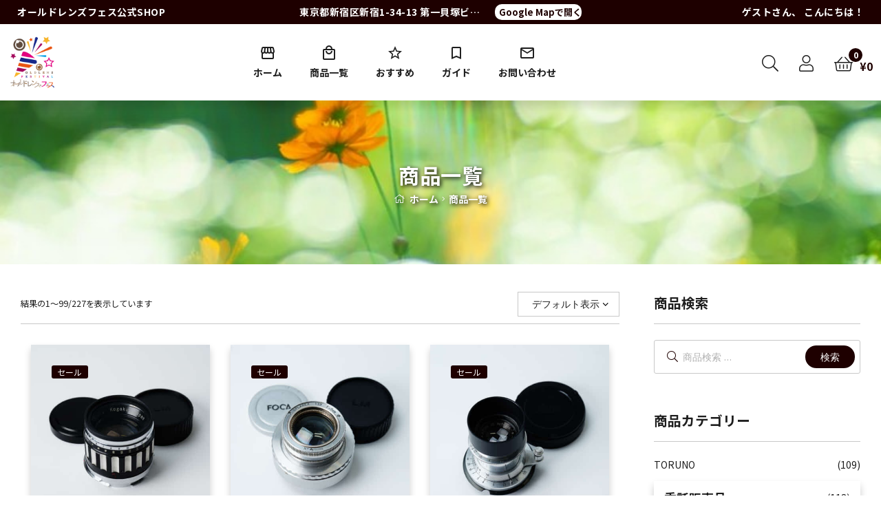

--- FILE ---
content_type: text/html; charset=UTF-8
request_url: https://oldlensfes.shop/shop/?layout=grid
body_size: 38262
content:
<!doctype html>
<html lang="ja" class="">
<head>
	<meta charset="UTF-8">
	<meta name="viewport" content="width=device-width, initial-scale=1, maximum-scale=2.0">
	<link rel="profile" href="//gmpg.org/xfn/11">
	<link rel="pingback" href="https://oldlensfes.shop/xmlrpc.php">
	<meta name='robots' content='max-image-preview:large' />
<link rel="dns-prefetch" href="//fonts.googleapis.com">
<link rel="dns-prefetch" href="//s.w.org">

<link rel="preload" as="font" type="font/woff2" crossorigin="anonymous" href="https://oldlensfes.shop/wp-content/themes/eeat_base/assets/fonts/new/Gilroy-Medium.woff2">
<link rel="preload" as="font" type="font/woff2" crossorigin="anonymous" href="https://oldlensfes.shop/wp-content/themes/eeat_base/assets/fonts/new/Gilroy-Bold.woff2">
<link rel="preload" as="font" type="font/woff2" crossorigin="anonymous" href="https://oldlensfes.shop/wp-content/themes/eeat_base/assets/fonts/ekommart-icon.woff2">
<link rel='dns-prefetch' href='//fonts.googleapis.com' />
<link rel='preconnect' href='https://fonts.gstatic.com' crossorigin />
<link rel="alternate" type="application/rss+xml" title="オールドレンズフェス &raquo; フィード" href="https://oldlensfes.shop/feed/" />
<link rel="alternate" type="application/rss+xml" title="オールドレンズフェス &raquo; コメントフィード" href="https://oldlensfes.shop/comments/feed/" />

<!-- SEO SIMPLE PACK 3.2.1 -->
<title>ショップ | オールドレンズフェス</title>
<meta name="robots" content="noindex">
<meta name="description" content="「ショップ」の記事一覧ページです">
<link rel="canonical" href="https://oldlensfes.shop/shop/">
<meta property="og:locale" content="ja_JP">
<meta property="og:type" content="website">
<meta property="og:title" content="ショップ | オールドレンズフェス">
<meta property="og:description" content="「ショップ」の記事一覧ページです">
<meta property="og:url" content="https://oldlensfes.shop/shop/">
<meta property="og:site_name" content="オールドレンズフェス">
<meta name="twitter:card" content="summary">
<!-- / SEO SIMPLE PACK -->

<link rel='stylesheet' id='wc-stripe-blocks-checkout-style-css' href='https://oldlensfes.shop/wp-content/plugins/woocommerce-gateway-stripe/build/upe_blocks.css' type='text/css' media='all' />
<link rel='stylesheet' id='wp-block-library-css' href='https://oldlensfes.shop/wp-includes/css/dist/block-library/style.min.css' type='text/css' media='all' />
<style id='wp-block-library-theme-inline-css' type='text/css'>
.wp-block-audio figcaption{color:#555;font-size:13px;text-align:center}.is-dark-theme .wp-block-audio figcaption{color:hsla(0,0%,100%,.65)}.wp-block-audio{margin:0 0 1em}.wp-block-code{border:1px solid #ccc;border-radius:4px;font-family:Menlo,Consolas,monaco,monospace;padding:.8em 1em}.wp-block-embed figcaption{color:#555;font-size:13px;text-align:center}.is-dark-theme .wp-block-embed figcaption{color:hsla(0,0%,100%,.65)}.wp-block-embed{margin:0 0 1em}.blocks-gallery-caption{color:#555;font-size:13px;text-align:center}.is-dark-theme .blocks-gallery-caption{color:hsla(0,0%,100%,.65)}.wp-block-image figcaption{color:#555;font-size:13px;text-align:center}.is-dark-theme .wp-block-image figcaption{color:hsla(0,0%,100%,.65)}.wp-block-image{margin:0 0 1em}.wp-block-pullquote{border-bottom:4px solid;border-top:4px solid;color:currentColor;margin-bottom:1.75em}.wp-block-pullquote cite,.wp-block-pullquote footer,.wp-block-pullquote__citation{color:currentColor;font-size:.8125em;font-style:normal;text-transform:uppercase}.wp-block-quote{border-left:.25em solid;margin:0 0 1.75em;padding-left:1em}.wp-block-quote cite,.wp-block-quote footer{color:currentColor;font-size:.8125em;font-style:normal;position:relative}.wp-block-quote.has-text-align-right{border-left:none;border-right:.25em solid;padding-left:0;padding-right:1em}.wp-block-quote.has-text-align-center{border:none;padding-left:0}.wp-block-quote.is-large,.wp-block-quote.is-style-large,.wp-block-quote.is-style-plain{border:none}.wp-block-search .wp-block-search__label{font-weight:700}.wp-block-search__button{border:1px solid #ccc;padding:.375em .625em}:where(.wp-block-group.has-background){padding:1.25em 2.375em}.wp-block-separator.has-css-opacity{opacity:.4}.wp-block-separator{border:none;border-bottom:2px solid;margin-left:auto;margin-right:auto}.wp-block-separator.has-alpha-channel-opacity{opacity:1}.wp-block-separator:not(.is-style-wide):not(.is-style-dots){width:100px}.wp-block-separator.has-background:not(.is-style-dots){border-bottom:none;height:1px}.wp-block-separator.has-background:not(.is-style-wide):not(.is-style-dots){height:2px}.wp-block-table{margin:0 0 1em}.wp-block-table td,.wp-block-table th{word-break:normal}.wp-block-table figcaption{color:#555;font-size:13px;text-align:center}.is-dark-theme .wp-block-table figcaption{color:hsla(0,0%,100%,.65)}.wp-block-video figcaption{color:#555;font-size:13px;text-align:center}.is-dark-theme .wp-block-video figcaption{color:hsla(0,0%,100%,.65)}.wp-block-video{margin:0 0 1em}.wp-block-template-part.has-background{margin-bottom:0;margin-top:0;padding:1.25em 2.375em}
</style>
<link rel='stylesheet' id='ekommart-gutenberg-blocks-css' href='https://oldlensfes.shop/wp-content/themes/eeat_base/assets/css/base/gutenberg-blocks.css' type='text/css' media='all' />
<style id='classic-theme-styles-inline-css' type='text/css'>
/*! This file is auto-generated */
.wp-block-button__link{color:#fff;background-color:#32373c;border-radius:9999px;box-shadow:none;text-decoration:none;padding:calc(.667em + 2px) calc(1.333em + 2px);font-size:1.125em}.wp-block-file__button{background:#32373c;color:#fff;text-decoration:none}
</style>
<style id='global-styles-inline-css' type='text/css'>
body{--wp--preset--color--black: #000000;--wp--preset--color--cyan-bluish-gray: #abb8c3;--wp--preset--color--white: #ffffff;--wp--preset--color--pale-pink: #f78da7;--wp--preset--color--vivid-red: #cf2e2e;--wp--preset--color--luminous-vivid-orange: #ff6900;--wp--preset--color--luminous-vivid-amber: #fcb900;--wp--preset--color--light-green-cyan: #7bdcb5;--wp--preset--color--vivid-green-cyan: #00d084;--wp--preset--color--pale-cyan-blue: #8ed1fc;--wp--preset--color--vivid-cyan-blue: #0693e3;--wp--preset--color--vivid-purple: #9b51e0;--wp--preset--gradient--vivid-cyan-blue-to-vivid-purple: linear-gradient(135deg,rgba(6,147,227,1) 0%,rgb(155,81,224) 100%);--wp--preset--gradient--light-green-cyan-to-vivid-green-cyan: linear-gradient(135deg,rgb(122,220,180) 0%,rgb(0,208,130) 100%);--wp--preset--gradient--luminous-vivid-amber-to-luminous-vivid-orange: linear-gradient(135deg,rgba(252,185,0,1) 0%,rgba(255,105,0,1) 100%);--wp--preset--gradient--luminous-vivid-orange-to-vivid-red: linear-gradient(135deg,rgba(255,105,0,1) 0%,rgb(207,46,46) 100%);--wp--preset--gradient--very-light-gray-to-cyan-bluish-gray: linear-gradient(135deg,rgb(238,238,238) 0%,rgb(169,184,195) 100%);--wp--preset--gradient--cool-to-warm-spectrum: linear-gradient(135deg,rgb(74,234,220) 0%,rgb(151,120,209) 20%,rgb(207,42,186) 40%,rgb(238,44,130) 60%,rgb(251,105,98) 80%,rgb(254,248,76) 100%);--wp--preset--gradient--blush-light-purple: linear-gradient(135deg,rgb(255,206,236) 0%,rgb(152,150,240) 100%);--wp--preset--gradient--blush-bordeaux: linear-gradient(135deg,rgb(254,205,165) 0%,rgb(254,45,45) 50%,rgb(107,0,62) 100%);--wp--preset--gradient--luminous-dusk: linear-gradient(135deg,rgb(255,203,112) 0%,rgb(199,81,192) 50%,rgb(65,88,208) 100%);--wp--preset--gradient--pale-ocean: linear-gradient(135deg,rgb(255,245,203) 0%,rgb(182,227,212) 50%,rgb(51,167,181) 100%);--wp--preset--gradient--electric-grass: linear-gradient(135deg,rgb(202,248,128) 0%,rgb(113,206,126) 100%);--wp--preset--gradient--midnight: linear-gradient(135deg,rgb(2,3,129) 0%,rgb(40,116,252) 100%);--wp--preset--font-size--small: 14px;--wp--preset--font-size--medium: 23px;--wp--preset--font-size--large: 26px;--wp--preset--font-size--x-large: 42px;--wp--preset--font-size--normal: 16px;--wp--preset--font-size--huge: 37px;--wp--preset--spacing--20: 0.44rem;--wp--preset--spacing--30: 0.67rem;--wp--preset--spacing--40: 1rem;--wp--preset--spacing--50: 1.5rem;--wp--preset--spacing--60: 2.25rem;--wp--preset--spacing--70: 3.38rem;--wp--preset--spacing--80: 5.06rem;--wp--preset--shadow--natural: 6px 6px 9px rgba(0, 0, 0, 0.2);--wp--preset--shadow--deep: 12px 12px 50px rgba(0, 0, 0, 0.4);--wp--preset--shadow--sharp: 6px 6px 0px rgba(0, 0, 0, 0.2);--wp--preset--shadow--outlined: 6px 6px 0px -3px rgba(255, 255, 255, 1), 6px 6px rgba(0, 0, 0, 1);--wp--preset--shadow--crisp: 6px 6px 0px rgba(0, 0, 0, 1);}:where(.is-layout-flex){gap: 0.5em;}:where(.is-layout-grid){gap: 0.5em;}body .is-layout-flow > .alignleft{float: left;margin-inline-start: 0;margin-inline-end: 2em;}body .is-layout-flow > .alignright{float: right;margin-inline-start: 2em;margin-inline-end: 0;}body .is-layout-flow > .aligncenter{margin-left: auto !important;margin-right: auto !important;}body .is-layout-constrained > .alignleft{float: left;margin-inline-start: 0;margin-inline-end: 2em;}body .is-layout-constrained > .alignright{float: right;margin-inline-start: 2em;margin-inline-end: 0;}body .is-layout-constrained > .aligncenter{margin-left: auto !important;margin-right: auto !important;}body .is-layout-constrained > :where(:not(.alignleft):not(.alignright):not(.alignfull)){max-width: var(--wp--style--global--content-size);margin-left: auto !important;margin-right: auto !important;}body .is-layout-constrained > .alignwide{max-width: var(--wp--style--global--wide-size);}body .is-layout-flex{display: flex;}body .is-layout-flex{flex-wrap: wrap;align-items: center;}body .is-layout-flex > *{margin: 0;}body .is-layout-grid{display: grid;}body .is-layout-grid > *{margin: 0;}:where(.wp-block-columns.is-layout-flex){gap: 2em;}:where(.wp-block-columns.is-layout-grid){gap: 2em;}:where(.wp-block-post-template.is-layout-flex){gap: 1.25em;}:where(.wp-block-post-template.is-layout-grid){gap: 1.25em;}.has-black-color{color: var(--wp--preset--color--black) !important;}.has-cyan-bluish-gray-color{color: var(--wp--preset--color--cyan-bluish-gray) !important;}.has-white-color{color: var(--wp--preset--color--white) !important;}.has-pale-pink-color{color: var(--wp--preset--color--pale-pink) !important;}.has-vivid-red-color{color: var(--wp--preset--color--vivid-red) !important;}.has-luminous-vivid-orange-color{color: var(--wp--preset--color--luminous-vivid-orange) !important;}.has-luminous-vivid-amber-color{color: var(--wp--preset--color--luminous-vivid-amber) !important;}.has-light-green-cyan-color{color: var(--wp--preset--color--light-green-cyan) !important;}.has-vivid-green-cyan-color{color: var(--wp--preset--color--vivid-green-cyan) !important;}.has-pale-cyan-blue-color{color: var(--wp--preset--color--pale-cyan-blue) !important;}.has-vivid-cyan-blue-color{color: var(--wp--preset--color--vivid-cyan-blue) !important;}.has-vivid-purple-color{color: var(--wp--preset--color--vivid-purple) !important;}.has-black-background-color{background-color: var(--wp--preset--color--black) !important;}.has-cyan-bluish-gray-background-color{background-color: var(--wp--preset--color--cyan-bluish-gray) !important;}.has-white-background-color{background-color: var(--wp--preset--color--white) !important;}.has-pale-pink-background-color{background-color: var(--wp--preset--color--pale-pink) !important;}.has-vivid-red-background-color{background-color: var(--wp--preset--color--vivid-red) !important;}.has-luminous-vivid-orange-background-color{background-color: var(--wp--preset--color--luminous-vivid-orange) !important;}.has-luminous-vivid-amber-background-color{background-color: var(--wp--preset--color--luminous-vivid-amber) !important;}.has-light-green-cyan-background-color{background-color: var(--wp--preset--color--light-green-cyan) !important;}.has-vivid-green-cyan-background-color{background-color: var(--wp--preset--color--vivid-green-cyan) !important;}.has-pale-cyan-blue-background-color{background-color: var(--wp--preset--color--pale-cyan-blue) !important;}.has-vivid-cyan-blue-background-color{background-color: var(--wp--preset--color--vivid-cyan-blue) !important;}.has-vivid-purple-background-color{background-color: var(--wp--preset--color--vivid-purple) !important;}.has-black-border-color{border-color: var(--wp--preset--color--black) !important;}.has-cyan-bluish-gray-border-color{border-color: var(--wp--preset--color--cyan-bluish-gray) !important;}.has-white-border-color{border-color: var(--wp--preset--color--white) !important;}.has-pale-pink-border-color{border-color: var(--wp--preset--color--pale-pink) !important;}.has-vivid-red-border-color{border-color: var(--wp--preset--color--vivid-red) !important;}.has-luminous-vivid-orange-border-color{border-color: var(--wp--preset--color--luminous-vivid-orange) !important;}.has-luminous-vivid-amber-border-color{border-color: var(--wp--preset--color--luminous-vivid-amber) !important;}.has-light-green-cyan-border-color{border-color: var(--wp--preset--color--light-green-cyan) !important;}.has-vivid-green-cyan-border-color{border-color: var(--wp--preset--color--vivid-green-cyan) !important;}.has-pale-cyan-blue-border-color{border-color: var(--wp--preset--color--pale-cyan-blue) !important;}.has-vivid-cyan-blue-border-color{border-color: var(--wp--preset--color--vivid-cyan-blue) !important;}.has-vivid-purple-border-color{border-color: var(--wp--preset--color--vivid-purple) !important;}.has-vivid-cyan-blue-to-vivid-purple-gradient-background{background: var(--wp--preset--gradient--vivid-cyan-blue-to-vivid-purple) !important;}.has-light-green-cyan-to-vivid-green-cyan-gradient-background{background: var(--wp--preset--gradient--light-green-cyan-to-vivid-green-cyan) !important;}.has-luminous-vivid-amber-to-luminous-vivid-orange-gradient-background{background: var(--wp--preset--gradient--luminous-vivid-amber-to-luminous-vivid-orange) !important;}.has-luminous-vivid-orange-to-vivid-red-gradient-background{background: var(--wp--preset--gradient--luminous-vivid-orange-to-vivid-red) !important;}.has-very-light-gray-to-cyan-bluish-gray-gradient-background{background: var(--wp--preset--gradient--very-light-gray-to-cyan-bluish-gray) !important;}.has-cool-to-warm-spectrum-gradient-background{background: var(--wp--preset--gradient--cool-to-warm-spectrum) !important;}.has-blush-light-purple-gradient-background{background: var(--wp--preset--gradient--blush-light-purple) !important;}.has-blush-bordeaux-gradient-background{background: var(--wp--preset--gradient--blush-bordeaux) !important;}.has-luminous-dusk-gradient-background{background: var(--wp--preset--gradient--luminous-dusk) !important;}.has-pale-ocean-gradient-background{background: var(--wp--preset--gradient--pale-ocean) !important;}.has-electric-grass-gradient-background{background: var(--wp--preset--gradient--electric-grass) !important;}.has-midnight-gradient-background{background: var(--wp--preset--gradient--midnight) !important;}.has-small-font-size{font-size: var(--wp--preset--font-size--small) !important;}.has-medium-font-size{font-size: var(--wp--preset--font-size--medium) !important;}.has-large-font-size{font-size: var(--wp--preset--font-size--large) !important;}.has-x-large-font-size{font-size: var(--wp--preset--font-size--x-large) !important;}
.wp-block-navigation a:where(:not(.wp-element-button)){color: inherit;}
:where(.wp-block-post-template.is-layout-flex){gap: 1.25em;}:where(.wp-block-post-template.is-layout-grid){gap: 1.25em;}
:where(.wp-block-columns.is-layout-flex){gap: 2em;}:where(.wp-block-columns.is-layout-grid){gap: 2em;}
.wp-block-pullquote{font-size: 1.5em;line-height: 1.6;}
</style>
<style id='woocommerce-inline-inline-css' type='text/css'>
.woocommerce form .form-row .required { visibility: visible; }
</style>
<link rel='stylesheet' id='wc-gateway-linepay-smart-payment-buttons-css' href='https://oldlensfes.shop/wp-content/plugins/woocommerce-for-japan/assets/css/linepay_button.css' type='text/css' media='all' />
<link rel='stylesheet' id='reset-css' href='https://oldlensfes.shop/wp-content/themes/eeat/css/reset.min.css?version=1.21.9' type='text/css' media='all' />
<link rel='stylesheet' id='base-css' href='https://oldlensfes.shop/wp-content/themes/eeat/css/base.min.css?version=1.21.9' type='text/css' media='all' />
<link rel='stylesheet' id='shop-css' href='https://oldlensfes.shop/wp-content/themes/eeat/css/shop.min.css?version=1.21.9' type='text/css' media='all' />
<link rel='stylesheet' id='header-css' href='https://oldlensfes.shop/wp-content/themes/eeat/css/header.min.css?version=1.21.9' type='text/css' media='all' />
<link rel='stylesheet' id='footer-css' href='https://oldlensfes.shop/wp-content/themes/eeat/css/footer.min.css?version=1.21.9' type='text/css' media='all' />
<link rel='stylesheet' id='glightbox-css' href='https://oldlensfes.shop/wp-content/themes/eeat/css/glightbox.min.css?version=1.21.9' type='text/css' media='all' />
<link rel='stylesheet' id='material_icons-css' href='https://fonts.googleapis.com/icon?family=Material+Icons%7CMaterial+Icons+Outlined' type='text/css' media='all' />
<link rel='stylesheet' id='ekommart-style-css' href='https://oldlensfes.shop/wp-content/themes/eeat_base/style.css' type='text/css' media='all' />
<link rel='stylesheet' id='ekommart-woocommerce-style-css' href='https://oldlensfes.shop/wp-content/themes/eeat_base/assets/css/woocommerce/woocommerce.css' type='text/css' media='all' />
<link rel='stylesheet' id='tooltipster-css' href='https://oldlensfes.shop/wp-content/themes/eeat_base/assets/css/libs/tooltipster.bundle.min.css' type='text/css' media='all' />
<link rel='stylesheet' id='ekommart-child-style-css' href='https://oldlensfes.shop/wp-content/themes/eeat/style.css' type='text/css' media='all' />
<link rel='stylesheet' id='wpcdpk-css' href='https://oldlensfes.shop/wp-content/plugins/wpc-product-options-premium/assets/libs/wpcdpk/css/datepicker.css' type='text/css' media='all' />
<link rel='stylesheet' id='wpcpo-frontend-css' href='https://oldlensfes.shop/wp-content/plugins/wpc-product-options-premium/assets/css/frontend.css' type='text/css' media='all' />
<link rel='stylesheet' id='wp-color-picker-css' href='https://oldlensfes.shop/wp-admin/css/color-picker.min.css' type='text/css' media='all' />
<link rel="preload" as="style" href="https://fonts.googleapis.com/css?family=Noto%20Sans:400&#038;display=swap" /><link rel="stylesheet" href="https://fonts.googleapis.com/css?family=Noto%20Sans:400&#038;display=swap" media="print" onload="this.media='all'"><noscript><link rel="stylesheet" href="https://fonts.googleapis.com/css?family=Noto%20Sans:400&#038;display=swap" /></noscript><link rel='stylesheet' id='ekommart-inline-css-css' href='https://oldlensfes.shop/wp-content/data/oldlensfes.shop/ekommart/css/ekommart-inline.css' type='text/css' media='all' />
<script type="text/javascript" src="https://oldlensfes.shop/wp-includes/js/jquery/jquery.min.js" id="jquery-core-js"></script>
<script type="text/javascript" src="https://oldlensfes.shop/wp-includes/js/jquery/jquery-migrate.min.js" id="jquery-migrate-js"></script>
<script type="text/javascript" src="https://oldlensfes.shop/wp-content/plugins/woocommerce/assets/js/jquery-blockui/jquery.blockUI.min.js" id="jquery-blockui-js" defer="defer" data-wp-strategy="defer"></script>
<script type="text/javascript" id="wc-add-to-cart-js-extra">
/* <![CDATA[ */
var wc_add_to_cart_params = {"ajax_url":"\/wp-admin\/admin-ajax.php","wc_ajax_url":"\/?wc-ajax=%%endpoint%%","i18n_view_cart":"\u304a\u8cb7\u3044\u7269\u30ab\u30b4\u3092\u8868\u793a","cart_url":"https:\/\/oldlensfes.shop\/cart\/","is_cart":"","cart_redirect_after_add":"no"};
/* ]]> */
</script>
<script type="text/javascript" src="https://oldlensfes.shop/wp-content/plugins/woocommerce/assets/js/frontend/add-to-cart.min.js" id="wc-add-to-cart-js" defer="defer" data-wp-strategy="defer"></script>
<script type="text/javascript" src="https://oldlensfes.shop/wp-content/plugins/woocommerce/assets/js/js-cookie/js.cookie.min.js" id="js-cookie-js" defer="defer" data-wp-strategy="defer"></script>
<script type="text/javascript" id="woocommerce-js-extra">
/* <![CDATA[ */
var woocommerce_params = {"ajax_url":"\/wp-admin\/admin-ajax.php","wc_ajax_url":"\/?wc-ajax=%%endpoint%%"};
/* ]]> */
</script>
<script type="text/javascript" src="https://oldlensfes.shop/wp-content/plugins/woocommerce/assets/js/frontend/woocommerce.min.js" id="woocommerce-js" defer="defer" data-wp-strategy="defer"></script>
<script type="text/javascript" src="https://oldlensfes.shop/wp-content/themes/eeat/js/glightbox.min.js?version=1.21.9" id="glightbox-js"></script>
<script type="text/javascript" src="https://oldlensfes.shop/wp-content/plugins/woocommerce/assets/js/select2/select2.full.min.js" id="select2-js" defer="defer" data-wp-strategy="defer"></script>
<link rel="https://api.w.org/" href="https://oldlensfes.shop/wp-json/" /><meta name="generator" content="Redux 4.4.16" />	<noscript><style>.woocommerce-product-gallery{ opacity: 1 !important; }</style></noscript>
				<script  type="text/javascript">
				!function(f,b,e,v,n,t,s){if(f.fbq)return;n=f.fbq=function(){n.callMethod?
					n.callMethod.apply(n,arguments):n.queue.push(arguments)};if(!f._fbq)f._fbq=n;
					n.push=n;n.loaded=!0;n.version='2.0';n.queue=[];t=b.createElement(e);t.async=!0;
					t.src=v;s=b.getElementsByTagName(e)[0];s.parentNode.insertBefore(t,s)}(window,
					document,'script','https://connect.facebook.net/en_US/fbevents.js');
			</script>
			<!-- WooCommerce Facebook Integration Begin -->
			<script  type="text/javascript">

				fbq('init', '3219970674941568', {}, {
    "agent": "woocommerce-8.8.5-3.0.16"
});

				fbq( 'track', 'PageView', {
    "source": "woocommerce",
    "version": "8.8.5",
    "pluginVersion": "3.0.16"
} );

				document.addEventListener( 'DOMContentLoaded', function() {
					jQuery && jQuery( function( $ ) {
						// Insert placeholder for events injected when a product is added to the cart through AJAX.
						$( document.body ).append( '<div class=\"wc-facebook-pixel-event-placeholder\"></div>' );
					} );
				}, false );

			</script>
			<!-- WooCommerce Facebook Integration End -->
			<link rel="icon" href="https://oldlensfes.shop/wp-content/data/oldlensfes.shop/cropped-Logo-big01a-32x32.png" sizes="32x32" />
<link rel="icon" href="https://oldlensfes.shop/wp-content/data/oldlensfes.shop/cropped-Logo-big01a-192x192.png" sizes="192x192" />
<link rel="apple-touch-icon" href="https://oldlensfes.shop/wp-content/data/oldlensfes.shop/cropped-Logo-big01a-180x180.png" />
<meta name="msapplication-TileImage" content="https://oldlensfes.shop/wp-content/data/oldlensfes.shop/cropped-Logo-big01a-270x270.png" />
		<style type="text/css" id="wp-custom-css">
			@import url('/wp-content/themes/eeat/css/no_logo.min.css?date=2021-03-18_v1');
.order-review-tab table.review-order-details tr.woocommerce-shipping-totals td:empty::after {
    content: "クロネコヤマト宅急便" !important;
}
body.tsuhan_product .order-review-tab .kokyaku_info.other {
	display: none;
}

@media only screen and (max-width: 1000px) {
    ul.products.columns-2 li.product,
    ul.products.columns-3 li.product,
    ul.products.columns-4 li.product {
        width: calc(calc(100% / 3) - 10px)!important;
    }
}

@media only screen and (max-width: 650px) {
    ul.products.columns-2 li.product,
    ul.products.columns-3 li.product,
    ul.products.columns-4 li.product {
        width: calc(50% - 10px)!important;
    }
}

@media only screen and (max-width: 500px) {
    ul.products.columns-2 li.product,
    ul.products.columns-3 li.product,
    ul.products.columns-4 li.product {
        width: 100% !important;
    }
}

/* 値段の表示変更 */
ul.products li.product .product-block span.price {
	align-items: end;
}
ul.products li.product .product-block span.price ins{
    order: 1;
    margin-left: 0.6180469716em;
    margin-right: 0;
}
.price del{
	text-decoration: none;
	position: relative;
}
.price del::after{
    content: '';
    transform: rotate(-7deg);
    width: 100%;
    border-top: 1px solid #888;
    position: absolute;
    top: 50%;
    left: 0;
}		</style>
		<style id="ekommart_options-dynamic-css" title="dynamic-css" class="redux-options-output">.site-header .site-branding img{height:40px;width:256px;}body{background-color:#ffffff;}body, button, input, textarea{font-family:"Noto Sans";font-weight:400;font-style:normal;}.header-sticky{background-color:rgba(255,255,255,0.95);}.ekommart-breadcrumb, .ekommart-breadcrumb .breadcrumb-heading, .ekommart-breadcrumb a{color:#FFFFFF;}.ekommart-breadcrumb{background-repeat:no-repeat;background-attachment:scroll;background-position:center center;background-image:url('https://oldlensfes.shop/wp-content/data/salsa-cabana/salsa_bg3.jpg');background-size:cover;}</style>	<style type="text/css">

	::selection,
	#masthead .container.header-top,
	.site-header-cart .cart-contents .count,
	section.recommended p.recommended a,
	.single_add_to_cart_button.button,
	a.button.checkout,
	.shop_table .button,
	.checkout-button,
	#wizard a[role*=menuitem], .woocommerce-form-coupon button.button,
	.woocommerce-form-coupon button.button:hover,
	.woocommerce-form-login input[name*=login],
	.spinner > div,
	.contact_content ul.step_bar li.current,
	.contact_form input.contact_but,
	.wc-block-grid__product-onsale, .onsale, .deal-progress .progress-value,
	.widget_price_filter .ui-slider .ui-slider-range,
	.yith_woocompare_colorbox #cboxLoadedContent ::-webkit-scrollbar-thumb,
	.yith_woocompare_colorbox #cboxLoadedContent :window-inactive::-webkit-scrollbar-thumb,
	#woocommerce_price_filter-2 .button,
	.widget_product_search form button[type=submit],
	.woocommerce-pagination .page-numbers.current,
	.woocommerce-EditAccountForm .woocommerce-Button,
	.woocommerce-MyAccount-content .button,
	a.ekommart-sticky-add-to-cart__content-button,
	.site-header-account .account-dropdown:after,
	ul.products li.product .shop-action a:hover,
	.woocommerce-form-login__submit,
	.woocommerce-form-register__submit,
	.account-dropdown .btn,
	.wizard > .steps .current a,
	.ekommart-mobile-nav,
	.stock-label,
	.single-product .woocommerce-tabs ul.tabs li::after,
	.contact_form .button.to_home,
	.eeat_product_cat li.child a:hover,
	.woocommerce-message a[href*="/cart/"]
	{
		background-color: #1e0000 !important;
		color: #fff !important;
		transition: 0.3s;
	}
	
	#masthead .container.header-top .site-welcome .center a,
	.main-navigation ul li.menu-item.current-menu-item > a,
	#recommend button.slick-prev:before,
	#recommend button.slick-next:before,
	.about-stor .about-content h3,
	p.price,
	.ekommart-archive-product span.woocommerce-Price-amount,
	.home span.woocommerce-Price-amount,
	.widget_shopping_cart .buttons a:not(.checkout):hover,
	.hentry .entry-content .woocommerce-MyAccount-navigation ul li.woocommerce-MyAccount-navigation-link.is-active a,
	.hentry .entry-content .woocommerce-MyAccount-navigation ul li.woocommerce-MyAccount-navigation-link a:hover,
	#masthead .container.header-main .primary-navigation a:hover,
	h3.woocommerce-loop-product__title a:hover,
	.widget_price_filter .price_slider_amount .price_label span,
	.widget_product_search form::before,
	.single-product div.product form.cart .quantity button:hover,
	.ekommart-product-pagination a:hover,
	.woocommerce-price-suffix,
	.product_list_widget .product-title span:hover,
	#shipping_method input[type=radio]:first-child:checked+label,
	.woocommerce-shipping-totals ul#shipping_method li:only-of-type label,
	#payment .payment_methods li.wc_payment_method > input[type=radio]:first-child:checked + label::before,
	#wizard .content a,
	.woocommerce-order .woocommerce-table--order-details tfoot tr:nth-last-of-type(1) .amount,
	.woocommerce-order .woocommerce-table--order-deta:hover,
	.site-header-account .account-dashboard li a:hover,
	.woocommerce-orders-table__cell-order-number a,
	.woocommerce-Address-title a,
	#secondary .woocommerce-Price-amount,
	.single-product .woocommerce-Price-amount,
	.footer_base .sub_menu a:hover,
	.ekommart-social-share a:hover,
	.account-dropdown a.register-link,
	.account-dropdown a.lostpass-link,
	.single-product .woocommerce-tabs ul.tabs li.active a,
	.main-navigation ul li.menu-item > a:hover,
	.woocommerce-cart .woocommerce-Price-amount,
	.menu-mobile-nav-button i.ekommart-icon-bars,
	ul#shipping_method input[type="radio"]:first-child:checked + label:after,
	a.woocommerce-remove-coupon,
	body.home .about-stor .about-content h1,
	body.home .about-stor .about-content h3,
	.eeat_product_cat li.parent a:hover,
	ul.products li.product .price,
	body.woocommerce-cart table.shop_table tr.order-total.recurring-total td
	{
		color: #1e0000 !important;
	}

	.single-product .product div.quantity input.input-text.qty,
	.single_add_to_cart_button.button,
	a.button.checkout,
	.shop_table .button,
	.checkout-button,
	#wizard .content.clearfix,
	.contact_content ul.step_bar,
	.bd-primary_hover, .deal-button:hover, .button-outline:hover, button:hover,
	input[type='button']:hover, input[type='reset']:hover, input[type='submit']:hover,
	.button:hover, .wc-block-grid__products .wc-block-grid__product .wp-block-button__link:hover, .added_to_cart:hover,
	.contact_form input.contact_but,
	.widget_price_filter .ui-slider .ui-slider-handle,
	#woocommerce_price_filter-2 .button,
	.widget_product_search form button[type=submit],
	#wizard input[type*=email]:focus, #wizard input[type*=password]:focus,
	#wizard input[type*=tel]:focus, #wizard input[type*=text]:focus, #wizard select:focus, #wizard textarea:focus,
	#shipping_method input[type=radio]:first-child:checked+label,
	.woocommerce-shipping-totals ul#shipping_method li:only-of-type label,
	#wizard a[role*=menuitem],
	.woocommerce-EditAccountForm .woocommerce-Button,
	.woocommerce-MyAccount-content .button,
	.widget_product_search form input[type=search]:focus,
	a.ekommart-sticky-add-to-cart__content-button,
	.woocommerce-form-login__submit,
	.woocommerce-form-register__submit,
	.account-dropdown .btn.btn-primary,
	form.woocommerce-form-coupon .form-row-first input,
	#main_img .top_img h2 span,
	table.cart td.actions .coupon .input-text:focus,
	.widget_shopping_cart .woocommerce-mini-cart__buttons a[href*="cart"]:hover,
	.site-header-cart .widget.widget_shopping_cart,
	.contact_form input[type*=email]:focus,
	.contact_form input[type*=text]:focus,
	.contact_form select:focus,
	.contact_form textarea:focus,
	.contact_form .button.to_home,
	.woocommerce-form-login p.register a,
	#wcmca_add_new_address_button_billing,
	#wcmca_add_new_address_button_shipping
	{
		border-color: #1e0000 !important;
	}

	.woocommerce-checkout .payment-tab-contents #shipping_method input[type=radio]:first-child:checked+label,
	.woocommerce-checkout .payment-tab-contents #shipping_method input[type=hidden]:first-child+label {
		border-color: #1e0000 !important;
		background: #1e0000 !important;
		color: #fff !important;
	}

	#wizard a[role*=menuitem]:hover,
	ul.products li.product a[class*="product_type_"]:hover,
	ul.products li.product a.loading[class*="product_type_"],
	ul.products li.product a[class*="product_type_"]:hover,
	body #yith-woocompare table.compare-list tr.add-to-cart a:hover,
	body #yith-woocompare table.compare-list tr.add-to-cart a:active,
	.product-list .add_to_cart_button:hover,
	.site-header-cart-side .widget_shopping_cart .buttons a.checkout:hover,
	.shop_table .button:hover,
	.checkout-button:hover,
	.wizard > .steps .current a:hover,
	.site-footer .main_menu a:not(.button):hover,
	.contact_form input.contact_but:hover,
	#woocommerce_price_filter-2 .button:hover,
	.widget_product_search form button[type=submit]:hover,
	.woocommerce-pagination .page-numbers.current:hover,
	.single_add_to_cart_button.button:hover,
	.woocommerce-form-login input[name*=login]:hover,
	#masthead .container.header-top .site-welcome .center a:hover,
	.woocommerce-EditAccountForm .woocommerce-Button:hover,
	.woocommerce-MyAccount-content .button:hover,
	a.ekommart-sticky-add-to-cart__content-button:hover,
	.home p.recommended a:hover,
	footer div.shop_base .shop_l dl .address a:hover,
	footer div.shop_base .shop_l dl a.phone:hover,
	.woocommerce-form-login__submit:hover,
	.woocommerce-form-register__submit:hover,
	.account-dropdown .btn:hover,
	.woocommerce-message a[href*="/cart/"]:hover,
	a#wcmca_add_new_address_button_billing:hover,
	a#wcmca_add_new_address_button_shipping:hover,
	.single-product ul.product-category-list li a:hover,
	ul.products li.product .product-block a.button:hover
	{
		background-color: #1e0000 !important;
		filter:brightness(120%) !important;
		color: #fff !important;
	}

	.site-branding,
	.header-sticky .site-branding,
	.site-branding a,
	.site-branding img {
		width: 100% !important;
		margin: 0 auto !important;
		height: auto !important;
		max-width: 70px !important;
		padding: 0 !important;
	}

	.ekommart-breadcrumb {
		background-color: #1e0000 !important;
		background-image: url(https://oldlensfes.shop/wp-content/data/oldlensfes.shop/89026f_40d75c5ed39449459085a043a.jpg) !important;
		background-position: center center !important;
		background-size: cover !important;
		background-repeat: no-repeat !important;
	}

	
	
	
		

</style>





<!--
	<style type="text/css">
		body.woocommerce-checkout .order-review-tab .tyumonsha li:nth-child(2),
		body.woocommerce-checkout .order-review-tab .tyumonsha li:nth-child(3),
		body.woocommerce-page li.woocommerce-MyAccount-navigation-link--edit-address {
			display: none;
		}
		body.woocommerce-checkout .order-review-tab .tyumonsha header.title h3 {
			font-size: 0 !important;
		}
		body.woocommerce-checkout .order-review-tab .tyumonsha header.title h3:after {
			display: inline-block;
			content: "お客様情報";
			font-size: 20px !important;
			margin-bottom: 0.540791em;
		}
	</style>
-->
	<script>
	//PHPでIPアドレスを取得し、それを変数「ipAddress」に代入
var get_local = '';
var get_staging = '';
var get_test = '';


//ローカル環境の場合
if(get_local) {
	console.log('= = = = = = = = = = eEAT ローカル 開発環境 | ver: ' + get_local + ' = = = = = = = = = =');
	jQuery(function() {
		jQuery('.site-header').css('background-color','#ffff00');
		jQuery('.header-sticky').css('background-color','rgba(255,255,0,0.8)');
	});
}
//ステージングサーバーの場合
if(get_staging) {
	console.log('= = = = = = = = = = eEAT ステージング 開発環境 | ver: ' + get_staging + ' = = = = = = = = = =');
	jQuery(function() {
		jQuery('.site-header').css('background-color','#dcdcdc');
		jQuery('.header-sticky').css('background-color','rgba(220,220,220,0.8)');
	});
}
//エニキャリ（テスト）サーバーの場合
if(get_test) {
	console.log('= = = = = = = = = = eEAT テスト環境 | ver: ' + get_test + ' = = = = = = = = = =');
	jQuery(function() {
		jQuery('.site-header').css('background-color','#dcdcdc');
		jQuery('.header-sticky').css('background-color','rgba(220,220,220,0.8)');
	});
}	</script>
</head>
<body class="archive post-type-archive post-type-archive-product wp-embed-responsive theme-eeat_base woocommerce-shop woocommerce woocommerce-page woocommerce-no-js role- role_guest chrome has-post-thumbnail ekommart-layout-wide blog-style-3 woocommerce-active product-style-4 ekommart-archive-product">

<div id="page" class="hfeed site">
	    <div class="header-sticky hide-scroll-down">
        <div class="col-full">
            <div class="header-group-layout">
            	<div class="site-branding">
					<a href="/" class="custom-logo-link" rel="home">
						<img src="https://oldlensfes.shop/wp-content/data/oldlensfes.shop/Logo-big01a.png" width="70px">
					</a>
				</div>
				        <nav class="main-navigation" role="navigation" aria-label="Primary Navigation">
            <div class="primary-navigation"><ul id="menu-main-menu" class="menu"><li id="menu-item-15" class="home menu-item menu-item-type-custom menu-item-object-custom menu-item-15"><a href="/">ホーム</a></li>
<li id="menu-item-16" class="all_product menu-item menu-item-type-custom menu-item-object-custom menu-item-16"><a href="/shop/">商品一覧</a></li>
<li id="menu-item-252" class="recommended menu-item menu-item-type-custom menu-item-object-custom menu-item-252"><a href="/recommended/">おすすめ</a></li>
<li id="menu-item-17" class="guide menu-item menu-item-type-custom menu-item-object-custom menu-item-17"><a href="/guide/">ガイド</a></li>
<li id="menu-item-18" class="contact menu-item menu-item-type-custom menu-item-object-custom menu-item-18"><a href="/contact/">お問い合わせ</a></li>
</ul></div>        </nav>
                        <div class="header-group-action desktop-hide-down">
					        <div class="site-header-search">
            <a href="#" class="button-search-popup"><i class="ekommart-icon-search"></i></a>
        </div>
                <div class="site-header-account">
            <a href="https://oldlensfes.shop/my-page/"><i class="ekommart-icon-user"></i></a>
            <div class="account-dropdown">

            </div>
        </div>
                    <div class="site-header-cart menu">
                        <a class="cart-contents" href="https://oldlensfes.shop/cart/" title="買い物かごを見る">
                        <span class="count">0</span>
            <span class="woocommerce-Price-amount amount"><span class="woocommerce-Price-currencySymbol">&yen;</span>0</span>        </a>
                        <div class="widget woocommerce widget_shopping_cart"><div class="widget_shopping_cart_content"></div></div>            </div>
                            </div>
				                    <div class="site-header-cart header-cart-mobile">
						        <a class="cart-contents" href="https://oldlensfes.shop/cart/" title="買い物かごを見る">
                        <span class="count">0</span>
            <span class="woocommerce-Price-amount amount"><span class="woocommerce-Price-currencySymbol">&yen;</span>0</span>        </a>
                            </div>
					            <a href="#" class="menu-mobile-nav-button">
                <span class="toggle-text screen-reader-text">Menu</span>
                <i class="ekommart-icon-bars"></i>
            </a>
            
            </div>
        </div>
    </div>
	<header id="masthead" class="site-header header-4" role="banner" style="">
	<div class="header-container">
		<div class="container header-top d-flex desktop-hide-down">
			
        <div class="site-welcome">
        	<ul>

        		<li class="left">
					オールドレンズフェス公式SHOP					<span class="eeat_name"> | eEAT</span>

					
					
				</li>

				<li class="center">
					<p>
						東京都新宿区新宿1-34-13 第一貝塚ビル202 
					</p>
					<a href="  https://goo.gl/maps/RXYdgRzUQXPHPrn77 " target="_blank">Google Mapで開く</a>
				</li>

				<li class="right">
					<a href="/my-page/">
						<b>ゲスト</b>さん、						こんにちは！
					</a>
				</li>

			</ul>
        </div>
				</div>
		<div class="header-divider"></div>
		<div class="container header-main d-flex">
			<div class="header-left">
				<div class="site-branding">
					<a href="/" class="custom-logo-link" rel="home">
						<img src="https://oldlensfes.shop/wp-content/data/oldlensfes.shop/Logo-big01a.png" width="70px" alt="オールドレンズフェス公式SHOP">
					</a>
				</div>
				                    <div class="site-header-cart header-cart-mobile">
						        <a class="cart-contents" href="https://oldlensfes.shop/cart/" title="買い物かごを見る">
                        <span class="count">0</span>
            <span class="woocommerce-Price-amount amount"><span class="woocommerce-Price-currencySymbol">&yen;</span>0</span>        </a>
                            </div>
					            <a href="#" class="menu-mobile-nav-button">
                <span class="toggle-text screen-reader-text">Menu</span>
                <i class="ekommart-icon-bars"></i>
            </a>
            			</div>
			<div class="header-center desktop-hide-down">
				        <nav class="main-navigation" role="navigation" aria-label="Primary Navigation">
            <div class="primary-navigation"><ul id="menu-main-menu-1" class="menu"><li class="home menu-item menu-item-type-custom menu-item-object-custom menu-item-15"><a href="/">ホーム</a></li>
<li class="all_product menu-item menu-item-type-custom menu-item-object-custom menu-item-16"><a href="/shop/">商品一覧</a></li>
<li class="recommended menu-item menu-item-type-custom menu-item-object-custom menu-item-252"><a href="/recommended/">おすすめ</a></li>
<li class="guide menu-item menu-item-type-custom menu-item-object-custom menu-item-17"><a href="/guide/">ガイド</a></li>
<li class="contact menu-item menu-item-type-custom menu-item-object-custom menu-item-18"><a href="/contact/">お問い合わせ</a></li>
</ul></div>        </nav>
        			</div>
			<div class="header-right desktop-hide-down">
				<div class="header-group-action">
					        <div class="site-header-search">
            <a href="#" class="button-search-popup"><i class="ekommart-icon-search"></i></a>
        </div>
                <div class="site-header-account">
            <a href="https://oldlensfes.shop/my-page/"><i class="ekommart-icon-user"></i></a>
            <div class="account-dropdown">

            </div>
        </div>
                    <div class="site-header-cart menu">
                        <a class="cart-contents" href="https://oldlensfes.shop/cart/" title="買い物かごを見る">
                        <span class="count">0</span>
            <span class="woocommerce-Price-amount amount"><span class="woocommerce-Price-currencySymbol">&yen;</span>0</span>        </a>
                        <div class="widget woocommerce widget_shopping_cart"><div class="widget_shopping_cart_content"></div></div>            </div>
            				</div>
			</div>
		</div>
	</div>
</header><!-- #masthead -->
<div class="ekommart-breadcrumb">
	<div class="col-full">
		<span class="breadcrumb-heading">
			商品一覧		</span>
		<nav class="woocommerce-breadcrumb" aria-label="Breadcrumb"><a href="https://oldlensfes.shop">ホーム</a><span class="breadcrumb-separator"> / </span>商品一覧</nav>	</div>
</div>


	<div id="content" class="site-content" tabindex="-1">
		<div class="col-full">

<div class="woocommerce"></div><div id="primary" class="content-area">
    <main id="main" class="site-main" role="main"><header class="woocommerce-products-header">
	
	</header>
<div class="woocommerce-notices-wrapper"></div><div class="ekommart-sorting">            <button class="filter-toggle" aria-expanded="false">
                <i class="ekommart-icon-filter"></i><span>カテゴリ一覧</span></button>
            <p class="woocommerce-result-count">
	結果の1～99/227を表示しています</p>
        <div class="gridlist-toggle desktop-hide-down">
            <a href="/shop/?layout=grid" id="grid" class="active" title="Grid View"><i class="ekommart-icon-th-large"></i></a>
            <a href="/shop/?layout=list" id="list" class="" title="List View"><i class="ekommart-icon-th-list"></i></a>
        </div>
        <form class="woocommerce-ordering" method="get">
	<select name="orderby" class="orderby" aria-label="ストアでの注文">
					<option value="menu_order"  selected='selected'>デフォルト表示</option>
					<option value="popularity" >人気順</option>
					<option value="date" >新着順</option>
					<option value="price" >価格が安い順</option>
					<option value="price-desc" >価格が高い順</option>
			</select>
	<input type="hidden" name="paged" value="1" />
	<input type="hidden" name="layout" value="grid" /></form>
</div><section class="eeat_cat single_list_cat"><div class="eeat_cat_scroll"><div class="eeat_product_cat"><ul><li class="parent"><a href="https://oldlensfes.shop/product-category/tenji/">写真展示<span class="count">(0)</span></a></li></ul><ul><li class="parent"><a href="https://oldlensfes.shop/product-category/outlet-sale/">アウトレット・セール品<span class="count">(0)</span></a></li><li class="child"><div class="ver_center"><a class="child_link" href="https://oldlensfes.shop/product-category/outlet-sale/sale-lens/">レンズ<span class="count">(0)</span></a></div><div class="ver_center"><a class="child_link" href="https://oldlensfes.shop/product-category/outlet-sale/sale-adapter/">マウントアダプタ<span class="count">(0)</span></a></div></li></ul><ul><li class="parent"><a href="https://oldlensfes.shop/product-category/toruno/">TORUNO<span class="count">(109)</span></a></li></ul><ul><li class="parent"><a href="https://oldlensfes.shop/product-category/shoten/">焦点工房<span class="count">(0)</span></a></li><li class="child"><div class="ver_center"><a class="child_link" href="https://oldlensfes.shop/product-category/shoten/shoten-lens/">レンズ<span class="count">(0)</span></a></div></li></ul><ul><li class="parent"><a href="https://oldlensfes.shop/product-category/itaku/">委託販売品<span class="count">(118)</span></a></li><li class="child"><div class="ver_center"><a class="child_link" href="https://oldlensfes.shop/product-category/itaku/itaku-lens/">委託販売レンズ<span class="count">(118)</span></a></div></li></ul><ul><li class="parent"><a href="https://oldlensfes.shop/product-category/other/">その他<span class="count">(0)</span></a></li></ul></div></div></section><ul class="products columns-3">
<li class="product type-product post-5703 status-publish first instock product_cat-toruno has-post-thumbnail sale featured sold-individually taxable shipping-taxable purchasable product-type-simple">
	<div class="product-block">        <div class="product-transition">
	<span class="onsale">セール</span>
	<div class="product-img-wrap none">
    <div class="inner">
        <div class="product-image"><img width="450" height="450" src="https://oldlensfes.shop/wp-content/data/oldlensfes.shop/87e307134fb119d8aa9a1174f04c6277-450x450.jpg" class="attachment-450x450 size-450x450" alt="" decoding="async" fetchpriority="high" srcset="https://oldlensfes.shop/wp-content/data/oldlensfes.shop/87e307134fb119d8aa9a1174f04c6277-450x450.jpg 450w, https://oldlensfes.shop/wp-content/data/oldlensfes.shop/87e307134fb119d8aa9a1174f04c6277-300x300.jpg 300w, https://oldlensfes.shop/wp-content/data/oldlensfes.shop/87e307134fb119d8aa9a1174f04c6277-150x150.jpg 150w, https://oldlensfes.shop/wp-content/data/oldlensfes.shop/87e307134fb119d8aa9a1174f04c6277-768x768.jpg 768w, https://oldlensfes.shop/wp-content/data/oldlensfes.shop/87e307134fb119d8aa9a1174f04c6277-400x400.jpg 400w, https://oldlensfes.shop/wp-content/data/oldlensfes.shop/87e307134fb119d8aa9a1174f04c6277-800x800.jpg 800w, https://oldlensfes.shop/wp-content/data/oldlensfes.shop/87e307134fb119d8aa9a1174f04c6277-100x100.jpg 100w, https://oldlensfes.shop/wp-content/data/oldlensfes.shop/87e307134fb119d8aa9a1174f04c6277.jpg 1000w" sizes="(max-width: 450px) 100vw, 450px" /></div><div class="product-image second-image"><img width="450" height="450" src="https://oldlensfes.shop/wp-content/data/oldlensfes.shop/87e307134fb119d8aa9a1174f04c6277-450x450.jpg" class="attachment-450x450 size-450x450" alt="" decoding="async" srcset="https://oldlensfes.shop/wp-content/data/oldlensfes.shop/87e307134fb119d8aa9a1174f04c6277-450x450.jpg 450w, https://oldlensfes.shop/wp-content/data/oldlensfes.shop/87e307134fb119d8aa9a1174f04c6277-300x300.jpg 300w, https://oldlensfes.shop/wp-content/data/oldlensfes.shop/87e307134fb119d8aa9a1174f04c6277-150x150.jpg 150w, https://oldlensfes.shop/wp-content/data/oldlensfes.shop/87e307134fb119d8aa9a1174f04c6277-768x768.jpg 768w, https://oldlensfes.shop/wp-content/data/oldlensfes.shop/87e307134fb119d8aa9a1174f04c6277-400x400.jpg 400w, https://oldlensfes.shop/wp-content/data/oldlensfes.shop/87e307134fb119d8aa9a1174f04c6277-800x800.jpg 800w, https://oldlensfes.shop/wp-content/data/oldlensfes.shop/87e307134fb119d8aa9a1174f04c6277-100x100.jpg 100w, https://oldlensfes.shop/wp-content/data/oldlensfes.shop/87e307134fb119d8aa9a1174f04c6277.jpg 1000w" sizes="(max-width: 450px) 100vw, 450px" /></div>
    </div>
</div>        <div class="group-action">
            <div class="shop-action">
                <a href="#" class="button yith-wcqv-button" data-product_id="5703">クイックビュー</a>            </div>
        </div>
        <a href="https://oldlensfes.shop/product/tanar-50mm-f1-8%ef%bc%88l39%ef%bc%89_82349%e3%80%90trn-0399%e3%80%91/" class="woocommerce-LoopProduct-link woocommerce-loop-product__link"></a></div>
        <div class="posted-in"><a href="https://oldlensfes.shop/product-category/toruno/" rel="tag">TORUNO</a></div><h3 class="woocommerce-loop-product__title"><a href="https://oldlensfes.shop/product/tanar-50mm-f1-8%ef%bc%88l39%ef%bc%89_82349%e3%80%90trn-0399%e3%80%91/">Tanar 50mm f1.8（L39）_82349【TRN-0399】</a></h3>
	<span class="price"><del aria-hidden="true"><span class="woocommerce-Price-amount amount"><bdi><span class="woocommerce-Price-currencySymbol">&yen;</span>305,800</bdi></span></del> <span class="screen-reader-text">元の価格は &yen;305,800 でした。</span><ins aria-hidden="true"><span class="woocommerce-Price-amount amount"><bdi><span class="woocommerce-Price-currencySymbol">&yen;</span>278,000</bdi></span></ins><span class="screen-reader-text">現在の価格は &yen;278,000 です。</span> <small class="woocommerce-price-suffix">（税込）</small></span>
<a href="?add-to-cart=5703" data-quantity="1" class="button product_type_simple add_to_cart_button ajax_add_to_cart" data-product_id="5703" data-product_sku="82349" aria-label="お買い物カゴに追加: 「Tanar 50mm f1.8（L39）_82349【TRN-0399】」" aria-describedby="" rel="nofollow">お買い物カゴに追加</a><a href="#" class="button yith-wcqv-button" data-product_id="5703">クイックビュー</a></div></li>
<li class="product type-product post-5721 status-publish instock product_cat-toruno has-post-thumbnail sale featured sold-individually taxable shipping-taxable purchasable product-type-simple">
	<div class="product-block">        <div class="product-transition">
	<span class="onsale">セール</span>
	<div class="product-img-wrap none">
    <div class="inner">
        <div class="product-image"><img width="450" height="450" src="https://oldlensfes.shop/wp-content/data/oldlensfes.shop/c9ad481f275a5773e8265614298d3094-450x450.jpg" class="attachment-450x450 size-450x450" alt="" decoding="async" srcset="https://oldlensfes.shop/wp-content/data/oldlensfes.shop/c9ad481f275a5773e8265614298d3094-450x450.jpg 450w, https://oldlensfes.shop/wp-content/data/oldlensfes.shop/c9ad481f275a5773e8265614298d3094-300x300.jpg 300w, https://oldlensfes.shop/wp-content/data/oldlensfes.shop/c9ad481f275a5773e8265614298d3094-150x150.jpg 150w, https://oldlensfes.shop/wp-content/data/oldlensfes.shop/c9ad481f275a5773e8265614298d3094-768x768.jpg 768w, https://oldlensfes.shop/wp-content/data/oldlensfes.shop/c9ad481f275a5773e8265614298d3094-400x400.jpg 400w, https://oldlensfes.shop/wp-content/data/oldlensfes.shop/c9ad481f275a5773e8265614298d3094-800x800.jpg 800w, https://oldlensfes.shop/wp-content/data/oldlensfes.shop/c9ad481f275a5773e8265614298d3094-100x100.jpg 100w, https://oldlensfes.shop/wp-content/data/oldlensfes.shop/c9ad481f275a5773e8265614298d3094.jpg 1000w" sizes="(max-width: 450px) 100vw, 450px" /></div><div class="product-image second-image"><img width="450" height="450" src="https://oldlensfes.shop/wp-content/data/oldlensfes.shop/c9ad481f275a5773e8265614298d3094-450x450.jpg" class="attachment-450x450 size-450x450" alt="" decoding="async" loading="lazy" srcset="https://oldlensfes.shop/wp-content/data/oldlensfes.shop/c9ad481f275a5773e8265614298d3094-450x450.jpg 450w, https://oldlensfes.shop/wp-content/data/oldlensfes.shop/c9ad481f275a5773e8265614298d3094-300x300.jpg 300w, https://oldlensfes.shop/wp-content/data/oldlensfes.shop/c9ad481f275a5773e8265614298d3094-150x150.jpg 150w, https://oldlensfes.shop/wp-content/data/oldlensfes.shop/c9ad481f275a5773e8265614298d3094-768x768.jpg 768w, https://oldlensfes.shop/wp-content/data/oldlensfes.shop/c9ad481f275a5773e8265614298d3094-400x400.jpg 400w, https://oldlensfes.shop/wp-content/data/oldlensfes.shop/c9ad481f275a5773e8265614298d3094-800x800.jpg 800w, https://oldlensfes.shop/wp-content/data/oldlensfes.shop/c9ad481f275a5773e8265614298d3094-100x100.jpg 100w, https://oldlensfes.shop/wp-content/data/oldlensfes.shop/c9ad481f275a5773e8265614298d3094.jpg 1000w" sizes="(max-width: 450px) 100vw, 450px" /></div>
    </div>
</div>        <div class="group-action">
            <div class="shop-action">
                <a href="#" class="button yith-wcqv-button" data-product_id="5721">クイックビュー</a>            </div>
        </div>
        <a href="https://oldlensfes.shop/product/foca-oplarex-50mm-f1-9%ef%bc%88lm%e6%94%b9%ef%bc%89_11-652%e3%80%90trn-0425%e3%80%91/" class="woocommerce-LoopProduct-link woocommerce-loop-product__link"></a></div>
        <div class="posted-in"><a href="https://oldlensfes.shop/product-category/toruno/" rel="tag">TORUNO</a></div><h3 class="woocommerce-loop-product__title"><a href="https://oldlensfes.shop/product/foca-oplarex-50mm-f1-9%ef%bc%88lm%e6%94%b9%ef%bc%89_11-652%e3%80%90trn-0425%e3%80%91/">Foca Oplarex 50mm f1.9（LM改）_11.652【TRN-0425】</a></h3>
	<span class="price"><del aria-hidden="true"><span class="woocommerce-Price-amount amount"><bdi><span class="woocommerce-Price-currencySymbol">&yen;</span>305,800</bdi></span></del> <span class="screen-reader-text">元の価格は &yen;305,800 でした。</span><ins aria-hidden="true"><span class="woocommerce-Price-amount amount"><bdi><span class="woocommerce-Price-currencySymbol">&yen;</span>278,000</bdi></span></ins><span class="screen-reader-text">現在の価格は &yen;278,000 です。</span> <small class="woocommerce-price-suffix">（税込）</small></span>
<a href="?add-to-cart=5721" data-quantity="1" class="button product_type_simple add_to_cart_button ajax_add_to_cart" data-product_id="5721" data-product_sku="11.652" aria-label="お買い物カゴに追加: 「Foca Oplarex 50mm f1.9（LM改）_11.652【TRN-0425】」" aria-describedby="" rel="nofollow">お買い物カゴに追加</a><a href="#" class="button yith-wcqv-button" data-product_id="5721">クイックビュー</a></div></li>
<li class="product type-product post-5709 status-publish last instock product_cat-toruno has-post-thumbnail sale featured sold-individually taxable shipping-taxable purchasable product-type-simple">
	<div class="product-block">        <div class="product-transition">
	<span class="onsale">セール</span>
	<div class="product-img-wrap none">
    <div class="inner">
        <div class="product-image"><img width="450" height="450" src="https://oldlensfes.shop/wp-content/data/oldlensfes.shop/50ee8f35142394ed91a461aff1c761e8-450x450.jpg" class="attachment-450x450 size-450x450" alt="" decoding="async" loading="lazy" srcset="https://oldlensfes.shop/wp-content/data/oldlensfes.shop/50ee8f35142394ed91a461aff1c761e8-450x450.jpg 450w, https://oldlensfes.shop/wp-content/data/oldlensfes.shop/50ee8f35142394ed91a461aff1c761e8-300x300.jpg 300w, https://oldlensfes.shop/wp-content/data/oldlensfes.shop/50ee8f35142394ed91a461aff1c761e8-150x150.jpg 150w, https://oldlensfes.shop/wp-content/data/oldlensfes.shop/50ee8f35142394ed91a461aff1c761e8-768x768.jpg 768w, https://oldlensfes.shop/wp-content/data/oldlensfes.shop/50ee8f35142394ed91a461aff1c761e8-400x400.jpg 400w, https://oldlensfes.shop/wp-content/data/oldlensfes.shop/50ee8f35142394ed91a461aff1c761e8-800x800.jpg 800w, https://oldlensfes.shop/wp-content/data/oldlensfes.shop/50ee8f35142394ed91a461aff1c761e8-100x100.jpg 100w, https://oldlensfes.shop/wp-content/data/oldlensfes.shop/50ee8f35142394ed91a461aff1c761e8.jpg 1000w" sizes="(max-width: 450px) 100vw, 450px" /></div><div class="product-image second-image"><img width="450" height="450" src="https://oldlensfes.shop/wp-content/data/oldlensfes.shop/50ee8f35142394ed91a461aff1c761e8-450x450.jpg" class="attachment-450x450 size-450x450" alt="" decoding="async" loading="lazy" srcset="https://oldlensfes.shop/wp-content/data/oldlensfes.shop/50ee8f35142394ed91a461aff1c761e8-450x450.jpg 450w, https://oldlensfes.shop/wp-content/data/oldlensfes.shop/50ee8f35142394ed91a461aff1c761e8-300x300.jpg 300w, https://oldlensfes.shop/wp-content/data/oldlensfes.shop/50ee8f35142394ed91a461aff1c761e8-150x150.jpg 150w, https://oldlensfes.shop/wp-content/data/oldlensfes.shop/50ee8f35142394ed91a461aff1c761e8-768x768.jpg 768w, https://oldlensfes.shop/wp-content/data/oldlensfes.shop/50ee8f35142394ed91a461aff1c761e8-400x400.jpg 400w, https://oldlensfes.shop/wp-content/data/oldlensfes.shop/50ee8f35142394ed91a461aff1c761e8-800x800.jpg 800w, https://oldlensfes.shop/wp-content/data/oldlensfes.shop/50ee8f35142394ed91a461aff1c761e8-100x100.jpg 100w, https://oldlensfes.shop/wp-content/data/oldlensfes.shop/50ee8f35142394ed91a461aff1c761e8.jpg 1000w" sizes="(max-width: 450px) 100vw, 450px" /></div>
    </div>
</div>        <div class="group-action">
            <div class="shop-action">
                <a href="#" class="button yith-wcqv-button" data-product_id="5709">クイックビュー</a>            </div>
        </div>
        <a href="https://oldlensfes.shop/product/angenieux-type-z5-50mm-f2-9-%ef%bc%88lm%e6%94%b9%ef%bc%89_71-289%e3%80%90trn-0409%e3%80%91/" class="woocommerce-LoopProduct-link woocommerce-loop-product__link"></a></div>
        <div class="posted-in"><a href="https://oldlensfes.shop/product-category/toruno/" rel="tag">TORUNO</a></div><h3 class="woocommerce-loop-product__title"><a href="https://oldlensfes.shop/product/angenieux-type-z5-50mm-f2-9-%ef%bc%88lm%e6%94%b9%ef%bc%89_71-289%e3%80%90trn-0409%e3%80%91/">ANGENIEUX TYPE Z5 50mm F2.9 （LM改）_71.289【TRN-0409】</a></h3>
	<span class="price"><del aria-hidden="true"><span class="woocommerce-Price-amount amount"><bdi><span class="woocommerce-Price-currencySymbol">&yen;</span>140,800</bdi></span></del> <span class="screen-reader-text">元の価格は &yen;140,800 でした。</span><ins aria-hidden="true"><span class="woocommerce-Price-amount amount"><bdi><span class="woocommerce-Price-currencySymbol">&yen;</span>128,000</bdi></span></ins><span class="screen-reader-text">現在の価格は &yen;128,000 です。</span> <small class="woocommerce-price-suffix">（税込）</small></span>
<a href="?add-to-cart=5709" data-quantity="1" class="button product_type_simple add_to_cart_button ajax_add_to_cart" data-product_id="5709" data-product_sku="71.289" aria-label="お買い物カゴに追加: 「ANGENIEUX TYPE Z5 50mm F2.9 （LM改）_71.289【TRN-0409】」" aria-describedby="" rel="nofollow">お買い物カゴに追加</a><a href="#" class="button yith-wcqv-button" data-product_id="5709">クイックビュー</a></div></li>
<li class="product type-product post-5746 status-publish first instock product_cat-toruno has-post-thumbnail sale featured sold-individually taxable shipping-taxable purchasable product-type-simple">
	<div class="product-block">        <div class="product-transition">
	<span class="onsale">セール</span>
	<div class="product-img-wrap none">
    <div class="inner">
        <div class="product-image"><img width="450" height="450" src="https://oldlensfes.shop/wp-content/data/oldlensfes.shop/457a368cc2d12b6d04e9b63eed82ebf0-1-450x450.jpg" class="attachment-450x450 size-450x450" alt="" decoding="async" loading="lazy" srcset="https://oldlensfes.shop/wp-content/data/oldlensfes.shop/457a368cc2d12b6d04e9b63eed82ebf0-1-450x450.jpg 450w, https://oldlensfes.shop/wp-content/data/oldlensfes.shop/457a368cc2d12b6d04e9b63eed82ebf0-1-300x300.jpg 300w, https://oldlensfes.shop/wp-content/data/oldlensfes.shop/457a368cc2d12b6d04e9b63eed82ebf0-1-150x150.jpg 150w, https://oldlensfes.shop/wp-content/data/oldlensfes.shop/457a368cc2d12b6d04e9b63eed82ebf0-1-768x768.jpg 768w, https://oldlensfes.shop/wp-content/data/oldlensfes.shop/457a368cc2d12b6d04e9b63eed82ebf0-1-400x400.jpg 400w, https://oldlensfes.shop/wp-content/data/oldlensfes.shop/457a368cc2d12b6d04e9b63eed82ebf0-1-800x800.jpg 800w, https://oldlensfes.shop/wp-content/data/oldlensfes.shop/457a368cc2d12b6d04e9b63eed82ebf0-1-100x100.jpg 100w, https://oldlensfes.shop/wp-content/data/oldlensfes.shop/457a368cc2d12b6d04e9b63eed82ebf0-1.jpg 1000w" sizes="(max-width: 450px) 100vw, 450px" /></div><div class="product-image second-image"><img width="450" height="450" src="https://oldlensfes.shop/wp-content/data/oldlensfes.shop/457a368cc2d12b6d04e9b63eed82ebf0-1-450x450.jpg" class="attachment-450x450 size-450x450" alt="" decoding="async" loading="lazy" srcset="https://oldlensfes.shop/wp-content/data/oldlensfes.shop/457a368cc2d12b6d04e9b63eed82ebf0-1-450x450.jpg 450w, https://oldlensfes.shop/wp-content/data/oldlensfes.shop/457a368cc2d12b6d04e9b63eed82ebf0-1-300x300.jpg 300w, https://oldlensfes.shop/wp-content/data/oldlensfes.shop/457a368cc2d12b6d04e9b63eed82ebf0-1-150x150.jpg 150w, https://oldlensfes.shop/wp-content/data/oldlensfes.shop/457a368cc2d12b6d04e9b63eed82ebf0-1-768x768.jpg 768w, https://oldlensfes.shop/wp-content/data/oldlensfes.shop/457a368cc2d12b6d04e9b63eed82ebf0-1-400x400.jpg 400w, https://oldlensfes.shop/wp-content/data/oldlensfes.shop/457a368cc2d12b6d04e9b63eed82ebf0-1-800x800.jpg 800w, https://oldlensfes.shop/wp-content/data/oldlensfes.shop/457a368cc2d12b6d04e9b63eed82ebf0-1-100x100.jpg 100w, https://oldlensfes.shop/wp-content/data/oldlensfes.shop/457a368cc2d12b6d04e9b63eed82ebf0-1.jpg 1000w" sizes="(max-width: 450px) 100vw, 450px" /></div>
    </div>
</div>        <div class="group-action">
            <div class="shop-action">
                <a href="#" class="button yith-wcqv-button" data-product_id="5746">クイックビュー</a>            </div>
        </div>
        <a href="https://oldlensfes.shop/product/angenieux-28mm-f3-5%ef%bc%88exacta%ef%bc%89_292460%e3%80%90trn-0455%e3%80%91/" class="woocommerce-LoopProduct-link woocommerce-loop-product__link"></a></div>
        <div class="posted-in"><a href="https://oldlensfes.shop/product-category/toruno/" rel="tag">TORUNO</a></div><h3 class="woocommerce-loop-product__title"><a href="https://oldlensfes.shop/product/angenieux-28mm-f3-5%ef%bc%88exacta%ef%bc%89_292460%e3%80%90trn-0455%e3%80%91/">Angenieux 28mm f3.5（Exacta）_292460【TRN-0455】</a></h3>
	<span class="price"><del aria-hidden="true"><span class="woocommerce-Price-amount amount"><bdi><span class="woocommerce-Price-currencySymbol">&yen;</span>96,800</bdi></span></del> <span class="screen-reader-text">元の価格は &yen;96,800 でした。</span><ins aria-hidden="true"><span class="woocommerce-Price-amount amount"><bdi><span class="woocommerce-Price-currencySymbol">&yen;</span>88,000</bdi></span></ins><span class="screen-reader-text">現在の価格は &yen;88,000 です。</span> <small class="woocommerce-price-suffix">（税込）</small></span>
<a href="?add-to-cart=5746" data-quantity="1" class="button product_type_simple add_to_cart_button ajax_add_to_cart" data-product_id="5746" data-product_sku="292460" aria-label="お買い物カゴに追加: 「Angenieux 28mm f3.5（Exacta）_292460【TRN-0455】」" aria-describedby="" rel="nofollow">お買い物カゴに追加</a><a href="#" class="button yith-wcqv-button" data-product_id="5746">クイックビュー</a></div></li>
<li class="product type-product post-5673 status-publish instock product_cat-toruno has-post-thumbnail sold-individually taxable shipping-taxable purchasable product-type-simple">
	<div class="product-block">        <div class="product-transition"><div class="product-img-wrap none">
    <div class="inner">
        <div class="product-image"><img width="450" height="450" src="https://oldlensfes.shop/wp-content/data/oldlensfes.shop/776cb94ef45283cddb588fe8d42dd62a-1-450x450.jpg" class="attachment-450x450 size-450x450" alt="" decoding="async" loading="lazy" srcset="https://oldlensfes.shop/wp-content/data/oldlensfes.shop/776cb94ef45283cddb588fe8d42dd62a-1-450x450.jpg 450w, https://oldlensfes.shop/wp-content/data/oldlensfes.shop/776cb94ef45283cddb588fe8d42dd62a-1-300x300.jpg 300w, https://oldlensfes.shop/wp-content/data/oldlensfes.shop/776cb94ef45283cddb588fe8d42dd62a-1-1024x1024.jpg 1024w, https://oldlensfes.shop/wp-content/data/oldlensfes.shop/776cb94ef45283cddb588fe8d42dd62a-1-150x150.jpg 150w, https://oldlensfes.shop/wp-content/data/oldlensfes.shop/776cb94ef45283cddb588fe8d42dd62a-1-768x768.jpg 768w, https://oldlensfes.shop/wp-content/data/oldlensfes.shop/776cb94ef45283cddb588fe8d42dd62a-1-1536x1536.jpg 1536w, https://oldlensfes.shop/wp-content/data/oldlensfes.shop/776cb94ef45283cddb588fe8d42dd62a-1-400x400.jpg 400w, https://oldlensfes.shop/wp-content/data/oldlensfes.shop/776cb94ef45283cddb588fe8d42dd62a-1-800x800.jpg 800w, https://oldlensfes.shop/wp-content/data/oldlensfes.shop/776cb94ef45283cddb588fe8d42dd62a-1-100x100.jpg 100w, https://oldlensfes.shop/wp-content/data/oldlensfes.shop/776cb94ef45283cddb588fe8d42dd62a-1.jpg 1920w" sizes="(max-width: 450px) 100vw, 450px" /></div><div class="product-image second-image"><img width="450" height="450" src="https://oldlensfes.shop/wp-content/data/oldlensfes.shop/776cb94ef45283cddb588fe8d42dd62a-1-450x450.jpg" class="attachment-450x450 size-450x450" alt="" decoding="async" loading="lazy" srcset="https://oldlensfes.shop/wp-content/data/oldlensfes.shop/776cb94ef45283cddb588fe8d42dd62a-1-450x450.jpg 450w, https://oldlensfes.shop/wp-content/data/oldlensfes.shop/776cb94ef45283cddb588fe8d42dd62a-1-300x300.jpg 300w, https://oldlensfes.shop/wp-content/data/oldlensfes.shop/776cb94ef45283cddb588fe8d42dd62a-1-1024x1024.jpg 1024w, https://oldlensfes.shop/wp-content/data/oldlensfes.shop/776cb94ef45283cddb588fe8d42dd62a-1-150x150.jpg 150w, https://oldlensfes.shop/wp-content/data/oldlensfes.shop/776cb94ef45283cddb588fe8d42dd62a-1-768x768.jpg 768w, https://oldlensfes.shop/wp-content/data/oldlensfes.shop/776cb94ef45283cddb588fe8d42dd62a-1-1536x1536.jpg 1536w, https://oldlensfes.shop/wp-content/data/oldlensfes.shop/776cb94ef45283cddb588fe8d42dd62a-1-400x400.jpg 400w, https://oldlensfes.shop/wp-content/data/oldlensfes.shop/776cb94ef45283cddb588fe8d42dd62a-1-800x800.jpg 800w, https://oldlensfes.shop/wp-content/data/oldlensfes.shop/776cb94ef45283cddb588fe8d42dd62a-1-100x100.jpg 100w, https://oldlensfes.shop/wp-content/data/oldlensfes.shop/776cb94ef45283cddb588fe8d42dd62a-1.jpg 1920w" sizes="(max-width: 450px) 100vw, 450px" /></div>
    </div>
</div>        <div class="group-action">
            <div class="shop-action">
                <a href="#" class="button yith-wcqv-button" data-product_id="5673">クイックビュー</a>            </div>
        </div>
        <a href="https://oldlensfes.shop/product/arco-colinar-8-5cm-f2%ef%bc%88l39%ef%bc%89_29333%e3%80%90trn-0313%e3%80%91/" class="woocommerce-LoopProduct-link woocommerce-loop-product__link"></a></div>
        <div class="posted-in"><a href="https://oldlensfes.shop/product-category/toruno/" rel="tag">TORUNO</a></div><h3 class="woocommerce-loop-product__title"><a href="https://oldlensfes.shop/product/arco-colinar-8-5cm-f2%ef%bc%88l39%ef%bc%89_29333%e3%80%90trn-0313%e3%80%91/">Arco Colinar 8.5cm f2（L39）_29333【TRN-0313】</a></h3>
	<span class="price"><span class="woocommerce-Price-amount amount"><bdi><span class="woocommerce-Price-currencySymbol">&yen;</span>418,000</bdi></span> <small class="woocommerce-price-suffix">（税込）</small></span>
<a href="?add-to-cart=5673" data-quantity="1" class="button product_type_simple add_to_cart_button ajax_add_to_cart" data-product_id="5673" data-product_sku="29333" aria-label="お買い物カゴに追加: 「Arco Colinar 8.5cm f2（L39）_29333【TRN-0313】」" aria-describedby="" rel="nofollow">お買い物カゴに追加</a><a href="#" class="button yith-wcqv-button" data-product_id="5673">クイックビュー</a></div></li>
<li class="product type-product post-5743 status-publish last instock product_cat-toruno has-post-thumbnail sold-individually taxable shipping-taxable purchasable product-type-simple">
	<div class="product-block">        <div class="product-transition"><div class="product-img-wrap none">
    <div class="inner">
        <div class="product-image"><img width="450" height="450" src="https://oldlensfes.shop/wp-content/data/oldlensfes.shop/259d560974f5cb581bc4e51e3966f72c-1-450x450.jpg" class="attachment-450x450 size-450x450" alt="" decoding="async" loading="lazy" srcset="https://oldlensfes.shop/wp-content/data/oldlensfes.shop/259d560974f5cb581bc4e51e3966f72c-1-450x450.jpg 450w, https://oldlensfes.shop/wp-content/data/oldlensfes.shop/259d560974f5cb581bc4e51e3966f72c-1-300x300.jpg 300w, https://oldlensfes.shop/wp-content/data/oldlensfes.shop/259d560974f5cb581bc4e51e3966f72c-1-150x150.jpg 150w, https://oldlensfes.shop/wp-content/data/oldlensfes.shop/259d560974f5cb581bc4e51e3966f72c-1-768x768.jpg 768w, https://oldlensfes.shop/wp-content/data/oldlensfes.shop/259d560974f5cb581bc4e51e3966f72c-1-400x400.jpg 400w, https://oldlensfes.shop/wp-content/data/oldlensfes.shop/259d560974f5cb581bc4e51e3966f72c-1-800x800.jpg 800w, https://oldlensfes.shop/wp-content/data/oldlensfes.shop/259d560974f5cb581bc4e51e3966f72c-1-100x100.jpg 100w, https://oldlensfes.shop/wp-content/data/oldlensfes.shop/259d560974f5cb581bc4e51e3966f72c-1.jpg 1000w" sizes="(max-width: 450px) 100vw, 450px" /></div><div class="product-image second-image"><img width="450" height="450" src="https://oldlensfes.shop/wp-content/data/oldlensfes.shop/259d560974f5cb581bc4e51e3966f72c-1-450x450.jpg" class="attachment-450x450 size-450x450" alt="" decoding="async" loading="lazy" srcset="https://oldlensfes.shop/wp-content/data/oldlensfes.shop/259d560974f5cb581bc4e51e3966f72c-1-450x450.jpg 450w, https://oldlensfes.shop/wp-content/data/oldlensfes.shop/259d560974f5cb581bc4e51e3966f72c-1-300x300.jpg 300w, https://oldlensfes.shop/wp-content/data/oldlensfes.shop/259d560974f5cb581bc4e51e3966f72c-1-150x150.jpg 150w, https://oldlensfes.shop/wp-content/data/oldlensfes.shop/259d560974f5cb581bc4e51e3966f72c-1-768x768.jpg 768w, https://oldlensfes.shop/wp-content/data/oldlensfes.shop/259d560974f5cb581bc4e51e3966f72c-1-400x400.jpg 400w, https://oldlensfes.shop/wp-content/data/oldlensfes.shop/259d560974f5cb581bc4e51e3966f72c-1-800x800.jpg 800w, https://oldlensfes.shop/wp-content/data/oldlensfes.shop/259d560974f5cb581bc4e51e3966f72c-1-100x100.jpg 100w, https://oldlensfes.shop/wp-content/data/oldlensfes.shop/259d560974f5cb581bc4e51e3966f72c-1.jpg 1000w" sizes="(max-width: 450px) 100vw, 450px" /></div>
    </div>
</div>        <div class="group-action">
            <div class="shop-action">
                <a href="#" class="button yith-wcqv-button" data-product_id="5743">クイックビュー</a>            </div>
        </div>
        <a href="https://oldlensfes.shop/product/auto-nikkor-35mm-f1-4-%e9%9d%9eai%ef%bc%88nikon-f%ef%bc%89_363557%e3%80%90trn-0451%e3%80%91/" class="woocommerce-LoopProduct-link woocommerce-loop-product__link"></a></div>
        <div class="posted-in"><a href="https://oldlensfes.shop/product-category/toruno/" rel="tag">TORUNO</a></div><h3 class="woocommerce-loop-product__title"><a href="https://oldlensfes.shop/product/auto-nikkor-35mm-f1-4-%e9%9d%9eai%ef%bc%88nikon-f%ef%bc%89_363557%e3%80%90trn-0451%e3%80%91/">Auto Nikkor 35mm F1.4 非Ai（Nikon-F）_363557【TRN-0451】</a></h3>
	<span class="price"><span class="woocommerce-Price-amount amount"><bdi><span class="woocommerce-Price-currencySymbol">&yen;</span>52,800</bdi></span> <small class="woocommerce-price-suffix">（税込）</small></span>
<a href="?add-to-cart=5743" data-quantity="1" class="button product_type_simple add_to_cart_button ajax_add_to_cart" data-product_id="5743" data-product_sku="363557" aria-label="お買い物カゴに追加: 「Auto Nikkor 35mm F1.4 非Ai（Nikon-F）_363557【TRN-0451】」" aria-describedby="" rel="nofollow">お買い物カゴに追加</a><a href="#" class="button yith-wcqv-button" data-product_id="5743">クイックビュー</a></div></li>
<li class="product type-product post-5664 status-publish first instock product_cat-toruno has-post-thumbnail sold-individually taxable shipping-taxable purchasable product-type-simple">
	<div class="product-block">        <div class="product-transition"><div class="product-img-wrap none">
    <div class="inner">
        <div class="product-image"><img width="450" height="450" src="https://oldlensfes.shop/wp-content/data/oldlensfes.shop/41_372650_AUTO-PETRI-28mm-F2.8_01-450x450.jpg" class="attachment-450x450 size-450x450" alt="" decoding="async" loading="lazy" srcset="https://oldlensfes.shop/wp-content/data/oldlensfes.shop/41_372650_AUTO-PETRI-28mm-F2.8_01-450x450.jpg 450w, https://oldlensfes.shop/wp-content/data/oldlensfes.shop/41_372650_AUTO-PETRI-28mm-F2.8_01-300x300.jpg 300w, https://oldlensfes.shop/wp-content/data/oldlensfes.shop/41_372650_AUTO-PETRI-28mm-F2.8_01-1024x1024.jpg 1024w, https://oldlensfes.shop/wp-content/data/oldlensfes.shop/41_372650_AUTO-PETRI-28mm-F2.8_01-150x150.jpg 150w, https://oldlensfes.shop/wp-content/data/oldlensfes.shop/41_372650_AUTO-PETRI-28mm-F2.8_01-768x768.jpg 768w, https://oldlensfes.shop/wp-content/data/oldlensfes.shop/41_372650_AUTO-PETRI-28mm-F2.8_01-1536x1536.jpg 1536w, https://oldlensfes.shop/wp-content/data/oldlensfes.shop/41_372650_AUTO-PETRI-28mm-F2.8_01-400x400.jpg 400w, https://oldlensfes.shop/wp-content/data/oldlensfes.shop/41_372650_AUTO-PETRI-28mm-F2.8_01-800x800.jpg 800w, https://oldlensfes.shop/wp-content/data/oldlensfes.shop/41_372650_AUTO-PETRI-28mm-F2.8_01-100x100.jpg 100w, https://oldlensfes.shop/wp-content/data/oldlensfes.shop/41_372650_AUTO-PETRI-28mm-F2.8_01.jpg 1920w" sizes="(max-width: 450px) 100vw, 450px" /></div><div class="product-image second-image"><img width="450" height="450" src="https://oldlensfes.shop/wp-content/data/oldlensfes.shop/41_372650_AUTO-PETRI-28mm-F2.8_01-450x450.jpg" class="attachment-450x450 size-450x450" alt="" decoding="async" loading="lazy" srcset="https://oldlensfes.shop/wp-content/data/oldlensfes.shop/41_372650_AUTO-PETRI-28mm-F2.8_01-450x450.jpg 450w, https://oldlensfes.shop/wp-content/data/oldlensfes.shop/41_372650_AUTO-PETRI-28mm-F2.8_01-300x300.jpg 300w, https://oldlensfes.shop/wp-content/data/oldlensfes.shop/41_372650_AUTO-PETRI-28mm-F2.8_01-1024x1024.jpg 1024w, https://oldlensfes.shop/wp-content/data/oldlensfes.shop/41_372650_AUTO-PETRI-28mm-F2.8_01-150x150.jpg 150w, https://oldlensfes.shop/wp-content/data/oldlensfes.shop/41_372650_AUTO-PETRI-28mm-F2.8_01-768x768.jpg 768w, https://oldlensfes.shop/wp-content/data/oldlensfes.shop/41_372650_AUTO-PETRI-28mm-F2.8_01-1536x1536.jpg 1536w, https://oldlensfes.shop/wp-content/data/oldlensfes.shop/41_372650_AUTO-PETRI-28mm-F2.8_01-400x400.jpg 400w, https://oldlensfes.shop/wp-content/data/oldlensfes.shop/41_372650_AUTO-PETRI-28mm-F2.8_01-800x800.jpg 800w, https://oldlensfes.shop/wp-content/data/oldlensfes.shop/41_372650_AUTO-PETRI-28mm-F2.8_01-100x100.jpg 100w, https://oldlensfes.shop/wp-content/data/oldlensfes.shop/41_372650_AUTO-PETRI-28mm-F2.8_01.jpg 1920w" sizes="(max-width: 450px) 100vw, 450px" /></div>
    </div>
</div>        <div class="group-action">
            <div class="shop-action">
                <a href="#" class="button yith-wcqv-button" data-product_id="5664">クイックビュー</a>            </div>
        </div>
        <a href="https://oldlensfes.shop/product/auto-petri-28mm-f2-8_372650%e3%80%90trn-0246%e3%80%91/" class="woocommerce-LoopProduct-link woocommerce-loop-product__link"></a></div>
        <div class="posted-in"><a href="https://oldlensfes.shop/product-category/toruno/" rel="tag">TORUNO</a></div><h3 class="woocommerce-loop-product__title"><a href="https://oldlensfes.shop/product/auto-petri-28mm-f2-8_372650%e3%80%90trn-0246%e3%80%91/">AUTO PETRI 28mm F2.8_372650【TRN-0246】</a></h3>
	<span class="price"><span class="woocommerce-Price-amount amount"><bdi><span class="woocommerce-Price-currencySymbol">&yen;</span>30,800</bdi></span> <small class="woocommerce-price-suffix">（税込）</small></span>
<a href="?add-to-cart=5664" data-quantity="1" class="button product_type_simple add_to_cart_button ajax_add_to_cart" data-product_id="5664" data-product_sku="372650" aria-label="お買い物カゴに追加: 「AUTO PETRI 28mm F2.8_372650【TRN-0246】」" aria-describedby="" rel="nofollow">お買い物カゴに追加</a><a href="#" class="button yith-wcqv-button" data-product_id="5664">クイックビュー</a></div></li>
<li class="product type-product post-5652 status-publish instock product_cat-toruno has-post-thumbnail sold-individually taxable shipping-taxable purchasable product-type-simple">
	<div class="product-block">        <div class="product-transition"><div class="product-img-wrap none">
    <div class="inner">
        <div class="product-image"><img width="450" height="450" src="https://oldlensfes.shop/wp-content/data/oldlensfes.shop/48_2510079_Auto-Alpa-28mm-f2.8_01-450x450.jpg" class="attachment-450x450 size-450x450" alt="" decoding="async" loading="lazy" srcset="https://oldlensfes.shop/wp-content/data/oldlensfes.shop/48_2510079_Auto-Alpa-28mm-f2.8_01-450x450.jpg 450w, https://oldlensfes.shop/wp-content/data/oldlensfes.shop/48_2510079_Auto-Alpa-28mm-f2.8_01-300x300.jpg 300w, https://oldlensfes.shop/wp-content/data/oldlensfes.shop/48_2510079_Auto-Alpa-28mm-f2.8_01-1024x1024.jpg 1024w, https://oldlensfes.shop/wp-content/data/oldlensfes.shop/48_2510079_Auto-Alpa-28mm-f2.8_01-150x150.jpg 150w, https://oldlensfes.shop/wp-content/data/oldlensfes.shop/48_2510079_Auto-Alpa-28mm-f2.8_01-768x768.jpg 768w, https://oldlensfes.shop/wp-content/data/oldlensfes.shop/48_2510079_Auto-Alpa-28mm-f2.8_01-1536x1536.jpg 1536w, https://oldlensfes.shop/wp-content/data/oldlensfes.shop/48_2510079_Auto-Alpa-28mm-f2.8_01-400x400.jpg 400w, https://oldlensfes.shop/wp-content/data/oldlensfes.shop/48_2510079_Auto-Alpa-28mm-f2.8_01-800x800.jpg 800w, https://oldlensfes.shop/wp-content/data/oldlensfes.shop/48_2510079_Auto-Alpa-28mm-f2.8_01-100x100.jpg 100w, https://oldlensfes.shop/wp-content/data/oldlensfes.shop/48_2510079_Auto-Alpa-28mm-f2.8_01.jpg 1920w" sizes="(max-width: 450px) 100vw, 450px" /></div><div class="product-image second-image"><img width="450" height="450" src="https://oldlensfes.shop/wp-content/data/oldlensfes.shop/48_2510079_Auto-Alpa-28mm-f2.8_01-450x450.jpg" class="attachment-450x450 size-450x450" alt="" decoding="async" loading="lazy" srcset="https://oldlensfes.shop/wp-content/data/oldlensfes.shop/48_2510079_Auto-Alpa-28mm-f2.8_01-450x450.jpg 450w, https://oldlensfes.shop/wp-content/data/oldlensfes.shop/48_2510079_Auto-Alpa-28mm-f2.8_01-300x300.jpg 300w, https://oldlensfes.shop/wp-content/data/oldlensfes.shop/48_2510079_Auto-Alpa-28mm-f2.8_01-1024x1024.jpg 1024w, https://oldlensfes.shop/wp-content/data/oldlensfes.shop/48_2510079_Auto-Alpa-28mm-f2.8_01-150x150.jpg 150w, https://oldlensfes.shop/wp-content/data/oldlensfes.shop/48_2510079_Auto-Alpa-28mm-f2.8_01-768x768.jpg 768w, https://oldlensfes.shop/wp-content/data/oldlensfes.shop/48_2510079_Auto-Alpa-28mm-f2.8_01-1536x1536.jpg 1536w, https://oldlensfes.shop/wp-content/data/oldlensfes.shop/48_2510079_Auto-Alpa-28mm-f2.8_01-400x400.jpg 400w, https://oldlensfes.shop/wp-content/data/oldlensfes.shop/48_2510079_Auto-Alpa-28mm-f2.8_01-800x800.jpg 800w, https://oldlensfes.shop/wp-content/data/oldlensfes.shop/48_2510079_Auto-Alpa-28mm-f2.8_01-100x100.jpg 100w, https://oldlensfes.shop/wp-content/data/oldlensfes.shop/48_2510079_Auto-Alpa-28mm-f2.8_01.jpg 1920w" sizes="(max-width: 450px) 100vw, 450px" /></div>
    </div>
</div>        <div class="group-action">
            <div class="shop-action">
                <a href="#" class="button yith-wcqv-button" data-product_id="5652">クイックビュー</a>            </div>
        </div>
        <a href="https://oldlensfes.shop/product/auto-alpa-28mm-f2-8_2510079%e3%80%90trn-0173%e3%80%91/" class="woocommerce-LoopProduct-link woocommerce-loop-product__link"></a></div>
        <div class="posted-in"><a href="https://oldlensfes.shop/product-category/toruno/" rel="tag">TORUNO</a></div><h3 class="woocommerce-loop-product__title"><a href="https://oldlensfes.shop/product/auto-alpa-28mm-f2-8_2510079%e3%80%90trn-0173%e3%80%91/">Auto-Alpa 28mm f2.8_2510079【TRN-0173】</a></h3>
	<span class="price"><span class="woocommerce-Price-amount amount"><bdi><span class="woocommerce-Price-currencySymbol">&yen;</span>140,800</bdi></span> <small class="woocommerce-price-suffix">（税込）</small></span>
<a href="?add-to-cart=5652" data-quantity="1" class="button product_type_simple add_to_cart_button ajax_add_to_cart" data-product_id="5652" data-product_sku="2510079" aria-label="お買い物カゴに追加: 「Auto-Alpa 28mm f2.8_2510079【TRN-0173】」" aria-describedby="" rel="nofollow">お買い物カゴに追加</a><a href="#" class="button yith-wcqv-button" data-product_id="5652">クイックビュー</a></div></li>
<li class="product type-product post-5689 status-publish last instock product_cat-toruno has-post-thumbnail sold-individually taxable shipping-taxable purchasable product-type-simple">
	<div class="product-block">        <div class="product-transition"><div class="product-img-wrap none">
    <div class="inner">
        <div class="product-image"><img width="450" height="450" src="https://oldlensfes.shop/wp-content/data/oldlensfes.shop/10_269184_Auto-Takumar-35mm-F2.3_01-450x450.jpg" class="attachment-450x450 size-450x450" alt="" decoding="async" loading="lazy" srcset="https://oldlensfes.shop/wp-content/data/oldlensfes.shop/10_269184_Auto-Takumar-35mm-F2.3_01-450x450.jpg 450w, https://oldlensfes.shop/wp-content/data/oldlensfes.shop/10_269184_Auto-Takumar-35mm-F2.3_01-300x300.jpg 300w, https://oldlensfes.shop/wp-content/data/oldlensfes.shop/10_269184_Auto-Takumar-35mm-F2.3_01-1024x1024.jpg 1024w, https://oldlensfes.shop/wp-content/data/oldlensfes.shop/10_269184_Auto-Takumar-35mm-F2.3_01-150x150.jpg 150w, https://oldlensfes.shop/wp-content/data/oldlensfes.shop/10_269184_Auto-Takumar-35mm-F2.3_01-768x768.jpg 768w, https://oldlensfes.shop/wp-content/data/oldlensfes.shop/10_269184_Auto-Takumar-35mm-F2.3_01-1536x1536.jpg 1536w, https://oldlensfes.shop/wp-content/data/oldlensfes.shop/10_269184_Auto-Takumar-35mm-F2.3_01-400x400.jpg 400w, https://oldlensfes.shop/wp-content/data/oldlensfes.shop/10_269184_Auto-Takumar-35mm-F2.3_01-800x800.jpg 800w, https://oldlensfes.shop/wp-content/data/oldlensfes.shop/10_269184_Auto-Takumar-35mm-F2.3_01-100x100.jpg 100w, https://oldlensfes.shop/wp-content/data/oldlensfes.shop/10_269184_Auto-Takumar-35mm-F2.3_01.jpg 1920w" sizes="(max-width: 450px) 100vw, 450px" /></div><div class="product-image second-image"><img width="450" height="450" src="https://oldlensfes.shop/wp-content/data/oldlensfes.shop/10_269184_Auto-Takumar-35mm-F2.3_01-450x450.jpg" class="attachment-450x450 size-450x450" alt="" decoding="async" loading="lazy" srcset="https://oldlensfes.shop/wp-content/data/oldlensfes.shop/10_269184_Auto-Takumar-35mm-F2.3_01-450x450.jpg 450w, https://oldlensfes.shop/wp-content/data/oldlensfes.shop/10_269184_Auto-Takumar-35mm-F2.3_01-300x300.jpg 300w, https://oldlensfes.shop/wp-content/data/oldlensfes.shop/10_269184_Auto-Takumar-35mm-F2.3_01-1024x1024.jpg 1024w, https://oldlensfes.shop/wp-content/data/oldlensfes.shop/10_269184_Auto-Takumar-35mm-F2.3_01-150x150.jpg 150w, https://oldlensfes.shop/wp-content/data/oldlensfes.shop/10_269184_Auto-Takumar-35mm-F2.3_01-768x768.jpg 768w, https://oldlensfes.shop/wp-content/data/oldlensfes.shop/10_269184_Auto-Takumar-35mm-F2.3_01-1536x1536.jpg 1536w, https://oldlensfes.shop/wp-content/data/oldlensfes.shop/10_269184_Auto-Takumar-35mm-F2.3_01-400x400.jpg 400w, https://oldlensfes.shop/wp-content/data/oldlensfes.shop/10_269184_Auto-Takumar-35mm-F2.3_01-800x800.jpg 800w, https://oldlensfes.shop/wp-content/data/oldlensfes.shop/10_269184_Auto-Takumar-35mm-F2.3_01-100x100.jpg 100w, https://oldlensfes.shop/wp-content/data/oldlensfes.shop/10_269184_Auto-Takumar-35mm-F2.3_01.jpg 1920w" sizes="(max-width: 450px) 100vw, 450px" /></div>
    </div>
</div>        <div class="group-action">
            <div class="shop-action">
                <a href="#" class="button yith-wcqv-button" data-product_id="5689">クイックビュー</a>            </div>
        </div>
        <a href="https://oldlensfes.shop/product/auto-takumar-35mm-f2-3_269184%e3%80%90trn-0363%e3%80%91/" class="woocommerce-LoopProduct-link woocommerce-loop-product__link"></a></div>
        <div class="posted-in"><a href="https://oldlensfes.shop/product-category/toruno/" rel="tag">TORUNO</a></div><h3 class="woocommerce-loop-product__title"><a href="https://oldlensfes.shop/product/auto-takumar-35mm-f2-3_269184%e3%80%90trn-0363%e3%80%91/">Auto-Takumar 35mm F2.3_269184【TRN-0363】</a></h3>
	<span class="price"><span class="woocommerce-Price-amount amount"><bdi><span class="woocommerce-Price-currencySymbol">&yen;</span>85,800</bdi></span> <small class="woocommerce-price-suffix">（税込）</small></span>
<a href="?add-to-cart=5689" data-quantity="1" class="button product_type_simple add_to_cart_button ajax_add_to_cart" data-product_id="5689" data-product_sku="269184" aria-label="お買い物カゴに追加: 「Auto-Takumar 35mm F2.3_269184【TRN-0363】」" aria-describedby="" rel="nofollow">お買い物カゴに追加</a><a href="#" class="button yith-wcqv-button" data-product_id="5689">クイックビュー</a></div></li>
<li class="product type-product post-5636 status-publish first instock product_cat-toruno has-post-thumbnail sold-individually taxable shipping-taxable purchasable product-type-simple">
	<div class="product-block">        <div class="product-transition"><div class="product-img-wrap none">
    <div class="inner">
        <div class="product-image"><img width="450" height="450" src="https://oldlensfes.shop/wp-content/data/oldlensfes.shop/71_200213_BRAUN-SUPER-ULTRALIT-50mm-f2_01-450x450.jpg" class="attachment-450x450 size-450x450" alt="" decoding="async" loading="lazy" srcset="https://oldlensfes.shop/wp-content/data/oldlensfes.shop/71_200213_BRAUN-SUPER-ULTRALIT-50mm-f2_01-450x450.jpg 450w, https://oldlensfes.shop/wp-content/data/oldlensfes.shop/71_200213_BRAUN-SUPER-ULTRALIT-50mm-f2_01-300x300.jpg 300w, https://oldlensfes.shop/wp-content/data/oldlensfes.shop/71_200213_BRAUN-SUPER-ULTRALIT-50mm-f2_01-1024x1024.jpg 1024w, https://oldlensfes.shop/wp-content/data/oldlensfes.shop/71_200213_BRAUN-SUPER-ULTRALIT-50mm-f2_01-150x150.jpg 150w, https://oldlensfes.shop/wp-content/data/oldlensfes.shop/71_200213_BRAUN-SUPER-ULTRALIT-50mm-f2_01-768x768.jpg 768w, https://oldlensfes.shop/wp-content/data/oldlensfes.shop/71_200213_BRAUN-SUPER-ULTRALIT-50mm-f2_01-1536x1536.jpg 1536w, https://oldlensfes.shop/wp-content/data/oldlensfes.shop/71_200213_BRAUN-SUPER-ULTRALIT-50mm-f2_01-400x400.jpg 400w, https://oldlensfes.shop/wp-content/data/oldlensfes.shop/71_200213_BRAUN-SUPER-ULTRALIT-50mm-f2_01-800x800.jpg 800w, https://oldlensfes.shop/wp-content/data/oldlensfes.shop/71_200213_BRAUN-SUPER-ULTRALIT-50mm-f2_01-100x100.jpg 100w, https://oldlensfes.shop/wp-content/data/oldlensfes.shop/71_200213_BRAUN-SUPER-ULTRALIT-50mm-f2_01.jpg 1920w" sizes="(max-width: 450px) 100vw, 450px" /></div><div class="product-image second-image"><img width="450" height="450" src="https://oldlensfes.shop/wp-content/data/oldlensfes.shop/71_200213_BRAUN-SUPER-ULTRALIT-50mm-f2_01-450x450.jpg" class="attachment-450x450 size-450x450" alt="" decoding="async" loading="lazy" srcset="https://oldlensfes.shop/wp-content/data/oldlensfes.shop/71_200213_BRAUN-SUPER-ULTRALIT-50mm-f2_01-450x450.jpg 450w, https://oldlensfes.shop/wp-content/data/oldlensfes.shop/71_200213_BRAUN-SUPER-ULTRALIT-50mm-f2_01-300x300.jpg 300w, https://oldlensfes.shop/wp-content/data/oldlensfes.shop/71_200213_BRAUN-SUPER-ULTRALIT-50mm-f2_01-1024x1024.jpg 1024w, https://oldlensfes.shop/wp-content/data/oldlensfes.shop/71_200213_BRAUN-SUPER-ULTRALIT-50mm-f2_01-150x150.jpg 150w, https://oldlensfes.shop/wp-content/data/oldlensfes.shop/71_200213_BRAUN-SUPER-ULTRALIT-50mm-f2_01-768x768.jpg 768w, https://oldlensfes.shop/wp-content/data/oldlensfes.shop/71_200213_BRAUN-SUPER-ULTRALIT-50mm-f2_01-1536x1536.jpg 1536w, https://oldlensfes.shop/wp-content/data/oldlensfes.shop/71_200213_BRAUN-SUPER-ULTRALIT-50mm-f2_01-400x400.jpg 400w, https://oldlensfes.shop/wp-content/data/oldlensfes.shop/71_200213_BRAUN-SUPER-ULTRALIT-50mm-f2_01-800x800.jpg 800w, https://oldlensfes.shop/wp-content/data/oldlensfes.shop/71_200213_BRAUN-SUPER-ULTRALIT-50mm-f2_01-100x100.jpg 100w, https://oldlensfes.shop/wp-content/data/oldlensfes.shop/71_200213_BRAUN-SUPER-ULTRALIT-50mm-f2_01.jpg 1920w" sizes="(max-width: 450px) 100vw, 450px" /></div>
    </div>
</div>        <div class="group-action">
            <div class="shop-action">
                <a href="#" class="button yith-wcqv-button" data-product_id="5636">クイックビュー</a>            </div>
        </div>
        <a href="https://oldlensfes.shop/product/braun-super-ultralit-50mm-f2%ef%bc%88l39%e3%82%a2%e3%83%80%e3%83%97%e3%82%bf%e4%bb%98%ef%bc%89_200213%e3%80%90trn-0090%e3%80%91/" class="woocommerce-LoopProduct-link woocommerce-loop-product__link"></a></div>
        <div class="posted-in"><a href="https://oldlensfes.shop/product-category/toruno/" rel="tag">TORUNO</a></div><h3 class="woocommerce-loop-product__title"><a href="https://oldlensfes.shop/product/braun-super-ultralit-50mm-f2%ef%bc%88l39%e3%82%a2%e3%83%80%e3%83%97%e3%82%bf%e4%bb%98%ef%bc%89_200213%e3%80%90trn-0090%e3%80%91/">BRAUN SUPER ULTRALIT 50mm f2（L39アダプタ付）_200213【TRN-0090】</a></h3>
	<span class="price"><span class="woocommerce-Price-amount amount"><bdi><span class="woocommerce-Price-currencySymbol">&yen;</span>107,800</bdi></span> <small class="woocommerce-price-suffix">（税込）</small></span>
<a href="?add-to-cart=5636" data-quantity="1" class="button product_type_simple add_to_cart_button ajax_add_to_cart" data-product_id="5636" data-product_sku="200213" aria-label="お買い物カゴに追加: 「BRAUN SUPER ULTRALIT 50mm f2（L39アダプタ付）_200213【TRN-0090】」" aria-describedby="" rel="nofollow">お買い物カゴに追加</a><a href="#" class="button yith-wcqv-button" data-product_id="5636">クイックビュー</a></div></li>
<li class="product type-product post-5679 status-publish instock product_cat-toruno has-post-thumbnail sold-individually taxable shipping-taxable purchasable product-type-simple">
	<div class="product-block">        <div class="product-transition"><div class="product-img-wrap none">
    <div class="inner">
        <div class="product-image"><img width="450" height="450" src="https://oldlensfes.shop/wp-content/data/oldlensfes.shop/23d1450c7b68a45cdaa0e69aadf7d8c7-450x450.jpg" class="attachment-450x450 size-450x450" alt="" decoding="async" loading="lazy" srcset="https://oldlensfes.shop/wp-content/data/oldlensfes.shop/23d1450c7b68a45cdaa0e69aadf7d8c7-450x450.jpg 450w, https://oldlensfes.shop/wp-content/data/oldlensfes.shop/23d1450c7b68a45cdaa0e69aadf7d8c7-300x300.jpg 300w, https://oldlensfes.shop/wp-content/data/oldlensfes.shop/23d1450c7b68a45cdaa0e69aadf7d8c7-1024x1024.jpg 1024w, https://oldlensfes.shop/wp-content/data/oldlensfes.shop/23d1450c7b68a45cdaa0e69aadf7d8c7-150x150.jpg 150w, https://oldlensfes.shop/wp-content/data/oldlensfes.shop/23d1450c7b68a45cdaa0e69aadf7d8c7-768x768.jpg 768w, https://oldlensfes.shop/wp-content/data/oldlensfes.shop/23d1450c7b68a45cdaa0e69aadf7d8c7-1536x1536.jpg 1536w, https://oldlensfes.shop/wp-content/data/oldlensfes.shop/23d1450c7b68a45cdaa0e69aadf7d8c7-400x400.jpg 400w, https://oldlensfes.shop/wp-content/data/oldlensfes.shop/23d1450c7b68a45cdaa0e69aadf7d8c7-800x800.jpg 800w, https://oldlensfes.shop/wp-content/data/oldlensfes.shop/23d1450c7b68a45cdaa0e69aadf7d8c7-100x100.jpg 100w, https://oldlensfes.shop/wp-content/data/oldlensfes.shop/23d1450c7b68a45cdaa0e69aadf7d8c7.jpg 1920w" sizes="(max-width: 450px) 100vw, 450px" /></div><div class="product-image second-image"><img width="450" height="450" src="https://oldlensfes.shop/wp-content/data/oldlensfes.shop/23d1450c7b68a45cdaa0e69aadf7d8c7-450x450.jpg" class="attachment-450x450 size-450x450" alt="" decoding="async" loading="lazy" srcset="https://oldlensfes.shop/wp-content/data/oldlensfes.shop/23d1450c7b68a45cdaa0e69aadf7d8c7-450x450.jpg 450w, https://oldlensfes.shop/wp-content/data/oldlensfes.shop/23d1450c7b68a45cdaa0e69aadf7d8c7-300x300.jpg 300w, https://oldlensfes.shop/wp-content/data/oldlensfes.shop/23d1450c7b68a45cdaa0e69aadf7d8c7-1024x1024.jpg 1024w, https://oldlensfes.shop/wp-content/data/oldlensfes.shop/23d1450c7b68a45cdaa0e69aadf7d8c7-150x150.jpg 150w, https://oldlensfes.shop/wp-content/data/oldlensfes.shop/23d1450c7b68a45cdaa0e69aadf7d8c7-768x768.jpg 768w, https://oldlensfes.shop/wp-content/data/oldlensfes.shop/23d1450c7b68a45cdaa0e69aadf7d8c7-1536x1536.jpg 1536w, https://oldlensfes.shop/wp-content/data/oldlensfes.shop/23d1450c7b68a45cdaa0e69aadf7d8c7-400x400.jpg 400w, https://oldlensfes.shop/wp-content/data/oldlensfes.shop/23d1450c7b68a45cdaa0e69aadf7d8c7-800x800.jpg 800w, https://oldlensfes.shop/wp-content/data/oldlensfes.shop/23d1450c7b68a45cdaa0e69aadf7d8c7-100x100.jpg 100w, https://oldlensfes.shop/wp-content/data/oldlensfes.shop/23d1450c7b68a45cdaa0e69aadf7d8c7.jpg 1920w" sizes="(max-width: 450px) 100vw, 450px" /></div>
    </div>
</div>        <div class="group-action">
            <div class="shop-action">
                <a href="#" class="button yith-wcqv-button" data-product_id="5679">クイックビュー</a>            </div>
        </div>
        <a href="https://oldlensfes.shop/product/canon-100mm-f1-5%ef%bc%88gfx%ef%bc%89_79744%e3%80%90trn-0343%e3%80%91/" class="woocommerce-LoopProduct-link woocommerce-loop-product__link"></a></div>
        <div class="posted-in"><a href="https://oldlensfes.shop/product-category/toruno/" rel="tag">TORUNO</a></div><h3 class="woocommerce-loop-product__title"><a href="https://oldlensfes.shop/product/canon-100mm-f1-5%ef%bc%88gfx%ef%bc%89_79744%e3%80%90trn-0343%e3%80%91/">Canon 100mm f1.5（GFX）_79744【TRN-0343】</a></h3>
	<span class="price"><span class="woocommerce-Price-amount amount"><bdi><span class="woocommerce-Price-currencySymbol">&yen;</span>162,800</bdi></span> <small class="woocommerce-price-suffix">（税込）</small></span>
<a href="?add-to-cart=5679" data-quantity="1" class="button product_type_simple add_to_cart_button ajax_add_to_cart" data-product_id="5679" data-product_sku="79744" aria-label="お買い物カゴに追加: 「Canon 100mm f1.5（GFX）_79744【TRN-0343】」" aria-describedby="" rel="nofollow">お買い物カゴに追加</a><a href="#" class="button yith-wcqv-button" data-product_id="5679">クイックビュー</a></div></li>
<li class="product type-product post-5717 status-publish last instock product_cat-toruno has-post-thumbnail sold-individually taxable shipping-taxable purchasable product-type-simple">
	<div class="product-block">        <div class="product-transition"><div class="product-img-wrap none">
    <div class="inner">
        <div class="product-image"><img width="450" height="450" src="https://oldlensfes.shop/wp-content/data/oldlensfes.shop/c8394cefecb127f1ec3aa718ef64065e-450x450.jpg" class="attachment-450x450 size-450x450" alt="" decoding="async" loading="lazy" srcset="https://oldlensfes.shop/wp-content/data/oldlensfes.shop/c8394cefecb127f1ec3aa718ef64065e-450x450.jpg 450w, https://oldlensfes.shop/wp-content/data/oldlensfes.shop/c8394cefecb127f1ec3aa718ef64065e-300x300.jpg 300w, https://oldlensfes.shop/wp-content/data/oldlensfes.shop/c8394cefecb127f1ec3aa718ef64065e-1024x1024.jpg 1024w, https://oldlensfes.shop/wp-content/data/oldlensfes.shop/c8394cefecb127f1ec3aa718ef64065e-150x150.jpg 150w, https://oldlensfes.shop/wp-content/data/oldlensfes.shop/c8394cefecb127f1ec3aa718ef64065e-768x768.jpg 768w, https://oldlensfes.shop/wp-content/data/oldlensfes.shop/c8394cefecb127f1ec3aa718ef64065e-1536x1536.jpg 1536w, https://oldlensfes.shop/wp-content/data/oldlensfes.shop/c8394cefecb127f1ec3aa718ef64065e-400x400.jpg 400w, https://oldlensfes.shop/wp-content/data/oldlensfes.shop/c8394cefecb127f1ec3aa718ef64065e-800x800.jpg 800w, https://oldlensfes.shop/wp-content/data/oldlensfes.shop/c8394cefecb127f1ec3aa718ef64065e-100x100.jpg 100w, https://oldlensfes.shop/wp-content/data/oldlensfes.shop/c8394cefecb127f1ec3aa718ef64065e.jpg 1920w" sizes="(max-width: 450px) 100vw, 450px" /></div><div class="product-image second-image"><img width="450" height="450" src="https://oldlensfes.shop/wp-content/data/oldlensfes.shop/c8394cefecb127f1ec3aa718ef64065e-450x450.jpg" class="attachment-450x450 size-450x450" alt="" decoding="async" loading="lazy" srcset="https://oldlensfes.shop/wp-content/data/oldlensfes.shop/c8394cefecb127f1ec3aa718ef64065e-450x450.jpg 450w, https://oldlensfes.shop/wp-content/data/oldlensfes.shop/c8394cefecb127f1ec3aa718ef64065e-300x300.jpg 300w, https://oldlensfes.shop/wp-content/data/oldlensfes.shop/c8394cefecb127f1ec3aa718ef64065e-1024x1024.jpg 1024w, https://oldlensfes.shop/wp-content/data/oldlensfes.shop/c8394cefecb127f1ec3aa718ef64065e-150x150.jpg 150w, https://oldlensfes.shop/wp-content/data/oldlensfes.shop/c8394cefecb127f1ec3aa718ef64065e-768x768.jpg 768w, https://oldlensfes.shop/wp-content/data/oldlensfes.shop/c8394cefecb127f1ec3aa718ef64065e-1536x1536.jpg 1536w, https://oldlensfes.shop/wp-content/data/oldlensfes.shop/c8394cefecb127f1ec3aa718ef64065e-400x400.jpg 400w, https://oldlensfes.shop/wp-content/data/oldlensfes.shop/c8394cefecb127f1ec3aa718ef64065e-800x800.jpg 800w, https://oldlensfes.shop/wp-content/data/oldlensfes.shop/c8394cefecb127f1ec3aa718ef64065e-100x100.jpg 100w, https://oldlensfes.shop/wp-content/data/oldlensfes.shop/c8394cefecb127f1ec3aa718ef64065e.jpg 1920w" sizes="(max-width: 450px) 100vw, 450px" /></div>
    </div>
</div>        <div class="group-action">
            <div class="shop-action">
                <a href="#" class="button yith-wcqv-button" data-product_id="5717">クイックビュー</a>            </div>
        </div>
        <a href="https://oldlensfes.shop/product/canon-50mm-f1-2-%ef%bc%88l39%ef%bc%89_29150%e3%80%90trn-0419%e3%80%91/" class="woocommerce-LoopProduct-link woocommerce-loop-product__link"></a></div>
        <div class="posted-in"><a href="https://oldlensfes.shop/product-category/toruno/" rel="tag">TORUNO</a></div><h3 class="woocommerce-loop-product__title"><a href="https://oldlensfes.shop/product/canon-50mm-f1-2-%ef%bc%88l39%ef%bc%89_29150%e3%80%90trn-0419%e3%80%91/">Canon 50mm f1.2 （L39）_29150【TRN-0419】</a></h3>
	<span class="price"><span class="woocommerce-Price-amount amount"><bdi><span class="woocommerce-Price-currencySymbol">&yen;</span>63,800</bdi></span> <small class="woocommerce-price-suffix">（税込）</small></span>
<a href="?add-to-cart=5717" data-quantity="1" class="button product_type_simple add_to_cart_button ajax_add_to_cart" data-product_id="5717" data-product_sku="29150" aria-label="お買い物カゴに追加: 「Canon 50mm f1.2 （L39）_29150【TRN-0419】」" aria-describedby="" rel="nofollow">お買い物カゴに追加</a><a href="#" class="button yith-wcqv-button" data-product_id="5717">クイックビュー</a></div></li>
<li class="product type-product post-5654 status-publish first outofstock product_cat-toruno has-post-thumbnail sold-individually taxable shipping-taxable purchasable product-type-simple">
	<div class="product-block">        <div class="product-transition"><span class="stock-label">在庫切れ</span><div class="product-img-wrap none">
    <div class="inner">
        <div class="product-image"><img width="450" height="450" src="https://oldlensfes.shop/wp-content/data/oldlensfes.shop/68_10008_Canon-FJ-Series-35mm-T1.5_01-450x450.jpg" class="attachment-450x450 size-450x450" alt="" decoding="async" loading="lazy" srcset="https://oldlensfes.shop/wp-content/data/oldlensfes.shop/68_10008_Canon-FJ-Series-35mm-T1.5_01-450x450.jpg 450w, https://oldlensfes.shop/wp-content/data/oldlensfes.shop/68_10008_Canon-FJ-Series-35mm-T1.5_01-300x300.jpg 300w, https://oldlensfes.shop/wp-content/data/oldlensfes.shop/68_10008_Canon-FJ-Series-35mm-T1.5_01-1024x1024.jpg 1024w, https://oldlensfes.shop/wp-content/data/oldlensfes.shop/68_10008_Canon-FJ-Series-35mm-T1.5_01-150x150.jpg 150w, https://oldlensfes.shop/wp-content/data/oldlensfes.shop/68_10008_Canon-FJ-Series-35mm-T1.5_01-768x768.jpg 768w, https://oldlensfes.shop/wp-content/data/oldlensfes.shop/68_10008_Canon-FJ-Series-35mm-T1.5_01-1536x1536.jpg 1536w, https://oldlensfes.shop/wp-content/data/oldlensfes.shop/68_10008_Canon-FJ-Series-35mm-T1.5_01-400x400.jpg 400w, https://oldlensfes.shop/wp-content/data/oldlensfes.shop/68_10008_Canon-FJ-Series-35mm-T1.5_01-800x800.jpg 800w, https://oldlensfes.shop/wp-content/data/oldlensfes.shop/68_10008_Canon-FJ-Series-35mm-T1.5_01-100x100.jpg 100w, https://oldlensfes.shop/wp-content/data/oldlensfes.shop/68_10008_Canon-FJ-Series-35mm-T1.5_01.jpg 1920w" sizes="(max-width: 450px) 100vw, 450px" /></div><div class="product-image second-image"><img width="450" height="450" src="https://oldlensfes.shop/wp-content/data/oldlensfes.shop/68_10008_Canon-FJ-Series-35mm-T1.5_01-450x450.jpg" class="attachment-450x450 size-450x450" alt="" decoding="async" loading="lazy" srcset="https://oldlensfes.shop/wp-content/data/oldlensfes.shop/68_10008_Canon-FJ-Series-35mm-T1.5_01-450x450.jpg 450w, https://oldlensfes.shop/wp-content/data/oldlensfes.shop/68_10008_Canon-FJ-Series-35mm-T1.5_01-300x300.jpg 300w, https://oldlensfes.shop/wp-content/data/oldlensfes.shop/68_10008_Canon-FJ-Series-35mm-T1.5_01-1024x1024.jpg 1024w, https://oldlensfes.shop/wp-content/data/oldlensfes.shop/68_10008_Canon-FJ-Series-35mm-T1.5_01-150x150.jpg 150w, https://oldlensfes.shop/wp-content/data/oldlensfes.shop/68_10008_Canon-FJ-Series-35mm-T1.5_01-768x768.jpg 768w, https://oldlensfes.shop/wp-content/data/oldlensfes.shop/68_10008_Canon-FJ-Series-35mm-T1.5_01-1536x1536.jpg 1536w, https://oldlensfes.shop/wp-content/data/oldlensfes.shop/68_10008_Canon-FJ-Series-35mm-T1.5_01-400x400.jpg 400w, https://oldlensfes.shop/wp-content/data/oldlensfes.shop/68_10008_Canon-FJ-Series-35mm-T1.5_01-800x800.jpg 800w, https://oldlensfes.shop/wp-content/data/oldlensfes.shop/68_10008_Canon-FJ-Series-35mm-T1.5_01-100x100.jpg 100w, https://oldlensfes.shop/wp-content/data/oldlensfes.shop/68_10008_Canon-FJ-Series-35mm-T1.5_01.jpg 1920w" sizes="(max-width: 450px) 100vw, 450px" /></div>
    </div>
</div>        <div class="group-action">
            <div class="shop-action">
                <a href="#" class="button yith-wcqv-button" data-product_id="5654">クイックビュー</a>            </div>
        </div>
        <a href="https://oldlensfes.shop/product/canon-fj-series-35mm-t1-5%ef%bc%88b%e2%86%92eos%ef%bc%89_10008%e3%80%90trn-0179%e3%80%91/" class="woocommerce-LoopProduct-link woocommerce-loop-product__link"></a></div>
        <div class="posted-in"><a href="https://oldlensfes.shop/product-category/toruno/" rel="tag">TORUNO</a></div><h3 class="woocommerce-loop-product__title"><a href="https://oldlensfes.shop/product/canon-fj-series-35mm-t1-5%ef%bc%88b%e2%86%92eos%ef%bc%89_10008%e3%80%90trn-0179%e3%80%91/">Canon FJ Series 35mm T1.5（B→EOS）_10008【TRN-0179】</a></h3>
	<span class="price"><span class="woocommerce-Price-amount amount"><bdi><span class="woocommerce-Price-currencySymbol">&yen;</span>272,800</bdi></span> <small class="woocommerce-price-suffix">（税込）</small></span>
<a href="https://oldlensfes.shop/product/canon-fj-series-35mm-t1-5%ef%bc%88b%e2%86%92eos%ef%bc%89_10008%e3%80%90trn-0179%e3%80%91/" data-quantity="1" class="button product_type_simple" data-product_id="5654" data-product_sku="10008" aria-label="&ldquo;Canon FJ Series 35mm T1.5（B→EOS）_10008【TRN-0179】&rdquo;の詳細を読む" aria-describedby="" rel="nofollow">続きを読む</a><a href="#" class="button yith-wcqv-button" data-product_id="5654">クイックビュー</a></div></li>
<li class="product type-product post-5712 status-publish outofstock product_cat-toruno has-post-thumbnail sold-individually taxable shipping-taxable purchasable product-type-simple">
	<div class="product-block">        <div class="product-transition"><span class="stock-label">在庫切れ</span><div class="product-img-wrap none">
    <div class="inner">
        <div class="product-image"><img width="450" height="450" src="https://oldlensfes.shop/wp-content/data/oldlensfes.shop/a2efdb4698b175308a1adf6ea7cadfba-1-450x450.jpg" class="attachment-450x450 size-450x450" alt="" decoding="async" loading="lazy" srcset="https://oldlensfes.shop/wp-content/data/oldlensfes.shop/a2efdb4698b175308a1adf6ea7cadfba-1-450x450.jpg 450w, https://oldlensfes.shop/wp-content/data/oldlensfes.shop/a2efdb4698b175308a1adf6ea7cadfba-1-300x300.jpg 300w, https://oldlensfes.shop/wp-content/data/oldlensfes.shop/a2efdb4698b175308a1adf6ea7cadfba-1-150x150.jpg 150w, https://oldlensfes.shop/wp-content/data/oldlensfes.shop/a2efdb4698b175308a1adf6ea7cadfba-1-768x768.jpg 768w, https://oldlensfes.shop/wp-content/data/oldlensfes.shop/a2efdb4698b175308a1adf6ea7cadfba-1-400x400.jpg 400w, https://oldlensfes.shop/wp-content/data/oldlensfes.shop/a2efdb4698b175308a1adf6ea7cadfba-1-800x800.jpg 800w, https://oldlensfes.shop/wp-content/data/oldlensfes.shop/a2efdb4698b175308a1adf6ea7cadfba-1-100x100.jpg 100w, https://oldlensfes.shop/wp-content/data/oldlensfes.shop/a2efdb4698b175308a1adf6ea7cadfba-1.jpg 1000w" sizes="(max-width: 450px) 100vw, 450px" /></div><div class="product-image second-image"><img width="450" height="450" src="https://oldlensfes.shop/wp-content/data/oldlensfes.shop/a2efdb4698b175308a1adf6ea7cadfba-1-450x450.jpg" class="attachment-450x450 size-450x450" alt="" decoding="async" loading="lazy" srcset="https://oldlensfes.shop/wp-content/data/oldlensfes.shop/a2efdb4698b175308a1adf6ea7cadfba-1-450x450.jpg 450w, https://oldlensfes.shop/wp-content/data/oldlensfes.shop/a2efdb4698b175308a1adf6ea7cadfba-1-300x300.jpg 300w, https://oldlensfes.shop/wp-content/data/oldlensfes.shop/a2efdb4698b175308a1adf6ea7cadfba-1-150x150.jpg 150w, https://oldlensfes.shop/wp-content/data/oldlensfes.shop/a2efdb4698b175308a1adf6ea7cadfba-1-768x768.jpg 768w, https://oldlensfes.shop/wp-content/data/oldlensfes.shop/a2efdb4698b175308a1adf6ea7cadfba-1-400x400.jpg 400w, https://oldlensfes.shop/wp-content/data/oldlensfes.shop/a2efdb4698b175308a1adf6ea7cadfba-1-800x800.jpg 800w, https://oldlensfes.shop/wp-content/data/oldlensfes.shop/a2efdb4698b175308a1adf6ea7cadfba-1-100x100.jpg 100w, https://oldlensfes.shop/wp-content/data/oldlensfes.shop/a2efdb4698b175308a1adf6ea7cadfba-1.jpg 1000w" sizes="(max-width: 450px) 100vw, 450px" /></div>
    </div>
</div>        <div class="group-action">
            <div class="shop-action">
                <a href="#" class="button yith-wcqv-button" data-product_id="5712">クイックビュー</a>            </div>
        </div>
        <a href="https://oldlensfes.shop/product/canon-r-serenar-100mm-f1-5-nex%ef%bc%89-_71210%e3%80%90trn-0412%e3%80%91/" class="woocommerce-LoopProduct-link woocommerce-loop-product__link"></a></div>
        <div class="posted-in"><a href="https://oldlensfes.shop/product-category/toruno/" rel="tag">TORUNO</a></div><h3 class="woocommerce-loop-product__title"><a href="https://oldlensfes.shop/product/canon-r-serenar-100mm-f1-5-nex%ef%bc%89-_71210%e3%80%90trn-0412%e3%80%91/">Canon R-SERENAR 100mm f1.5 (NEX） _71210【TRN-0412】</a></h3>
	<span class="price"><span class="woocommerce-Price-amount amount"><bdi><span class="woocommerce-Price-currencySymbol">&yen;</span>85,800</bdi></span> <small class="woocommerce-price-suffix">（税込）</small></span>
<a href="https://oldlensfes.shop/product/canon-r-serenar-100mm-f1-5-nex%ef%bc%89-_71210%e3%80%90trn-0412%e3%80%91/" data-quantity="1" class="button product_type_simple" data-product_id="5712" data-product_sku="71210" aria-label="&ldquo;Canon R-SERENAR 100mm f1.5 (NEX） _71210【TRN-0412】&rdquo;の詳細を読む" aria-describedby="" rel="nofollow">続きを読む</a><a href="#" class="button yith-wcqv-button" data-product_id="5712">クイックビュー</a></div></li>
<li class="product type-product post-5729 status-publish last instock product_cat-toruno has-post-thumbnail sold-individually taxable shipping-taxable purchasable product-type-simple">
	<div class="product-block">        <div class="product-transition"><div class="product-image"><img width="450" height="450" src="https://oldlensfes.shop/wp-content/data/oldlensfes.shop/LOGO-450x450.jpg" class="attachment-450x450 size-450x450" alt="" decoding="async" loading="lazy" srcset="https://oldlensfes.shop/wp-content/data/oldlensfes.shop/LOGO-450x450.jpg 450w, https://oldlensfes.shop/wp-content/data/oldlensfes.shop/LOGO-300x300.jpg 300w, https://oldlensfes.shop/wp-content/data/oldlensfes.shop/LOGO-150x150.jpg 150w, https://oldlensfes.shop/wp-content/data/oldlensfes.shop/LOGO-400x400.jpg 400w, https://oldlensfes.shop/wp-content/data/oldlensfes.shop/LOGO-100x100.jpg 100w, https://oldlensfes.shop/wp-content/data/oldlensfes.shop/LOGO.jpg 600w" sizes="(max-width: 450px) 100vw, 450px" /></div>        <div class="group-action">
            <div class="shop-action">
                <a href="#" class="button yith-wcqv-button" data-product_id="5729">クイックビュー</a>            </div>
        </div>
        <a href="https://oldlensfes.shop/product/carl-zeiss-cine-planar-50mm-f2%ef%bc%88arri-st%ef%bc%89_1836466%e3%80%90trn-0437%e3%80%91/" class="woocommerce-LoopProduct-link woocommerce-loop-product__link"></a></div>
        <div class="posted-in"><a href="https://oldlensfes.shop/product-category/toruno/" rel="tag">TORUNO</a></div><h3 class="woocommerce-loop-product__title"><a href="https://oldlensfes.shop/product/carl-zeiss-cine-planar-50mm-f2%ef%bc%88arri-st%ef%bc%89_1836466%e3%80%90trn-0437%e3%80%91/">Carl Zeiss CINE Planar 50mm f2（Arri-ST）_1836466【TRN-0437】</a></h3>
	<span class="price"><span class="woocommerce-Price-amount amount"><bdi><span class="woocommerce-Price-currencySymbol">&yen;</span>382,800</bdi></span> <small class="woocommerce-price-suffix">（税込）</small></span>
<a href="?add-to-cart=5729" data-quantity="1" class="button product_type_simple add_to_cart_button ajax_add_to_cart" data-product_id="5729" data-product_sku="1836466" aria-label="お買い物カゴに追加: 「Carl Zeiss CINE Planar 50mm f2（Arri-ST）_1836466【TRN-0437】」" aria-describedby="" rel="nofollow">お買い物カゴに追加</a><a href="#" class="button yith-wcqv-button" data-product_id="5729">クイックビュー</a></div></li>
<li class="product type-product post-5701 status-publish first outofstock product_cat-toruno has-post-thumbnail sold-individually taxable shipping-taxable purchasable product-type-simple">
	<div class="product-block">        <div class="product-transition"><span class="stock-label">在庫切れ</span><div class="product-img-wrap none">
    <div class="inner">
        <div class="product-image"><img width="450" height="450" src="https://oldlensfes.shop/wp-content/data/oldlensfes.shop/2f5462bd094590cc947c01f839a6e685-450x450.jpg" class="attachment-450x450 size-450x450" alt="" decoding="async" loading="lazy" srcset="https://oldlensfes.shop/wp-content/data/oldlensfes.shop/2f5462bd094590cc947c01f839a6e685-450x450.jpg 450w, https://oldlensfes.shop/wp-content/data/oldlensfes.shop/2f5462bd094590cc947c01f839a6e685-300x300.jpg 300w, https://oldlensfes.shop/wp-content/data/oldlensfes.shop/2f5462bd094590cc947c01f839a6e685-1024x1024.jpg 1024w, https://oldlensfes.shop/wp-content/data/oldlensfes.shop/2f5462bd094590cc947c01f839a6e685-150x150.jpg 150w, https://oldlensfes.shop/wp-content/data/oldlensfes.shop/2f5462bd094590cc947c01f839a6e685-768x768.jpg 768w, https://oldlensfes.shop/wp-content/data/oldlensfes.shop/2f5462bd094590cc947c01f839a6e685-1536x1536.jpg 1536w, https://oldlensfes.shop/wp-content/data/oldlensfes.shop/2f5462bd094590cc947c01f839a6e685-400x400.jpg 400w, https://oldlensfes.shop/wp-content/data/oldlensfes.shop/2f5462bd094590cc947c01f839a6e685-800x800.jpg 800w, https://oldlensfes.shop/wp-content/data/oldlensfes.shop/2f5462bd094590cc947c01f839a6e685-100x100.jpg 100w, https://oldlensfes.shop/wp-content/data/oldlensfes.shop/2f5462bd094590cc947c01f839a6e685.jpg 1920w" sizes="(max-width: 450px) 100vw, 450px" /></div><div class="product-image second-image"><img width="450" height="450" src="https://oldlensfes.shop/wp-content/data/oldlensfes.shop/2f5462bd094590cc947c01f839a6e685-450x450.jpg" class="attachment-450x450 size-450x450" alt="" decoding="async" loading="lazy" srcset="https://oldlensfes.shop/wp-content/data/oldlensfes.shop/2f5462bd094590cc947c01f839a6e685-450x450.jpg 450w, https://oldlensfes.shop/wp-content/data/oldlensfes.shop/2f5462bd094590cc947c01f839a6e685-300x300.jpg 300w, https://oldlensfes.shop/wp-content/data/oldlensfes.shop/2f5462bd094590cc947c01f839a6e685-1024x1024.jpg 1024w, https://oldlensfes.shop/wp-content/data/oldlensfes.shop/2f5462bd094590cc947c01f839a6e685-150x150.jpg 150w, https://oldlensfes.shop/wp-content/data/oldlensfes.shop/2f5462bd094590cc947c01f839a6e685-768x768.jpg 768w, https://oldlensfes.shop/wp-content/data/oldlensfes.shop/2f5462bd094590cc947c01f839a6e685-1536x1536.jpg 1536w, https://oldlensfes.shop/wp-content/data/oldlensfes.shop/2f5462bd094590cc947c01f839a6e685-400x400.jpg 400w, https://oldlensfes.shop/wp-content/data/oldlensfes.shop/2f5462bd094590cc947c01f839a6e685-800x800.jpg 800w, https://oldlensfes.shop/wp-content/data/oldlensfes.shop/2f5462bd094590cc947c01f839a6e685-100x100.jpg 100w, https://oldlensfes.shop/wp-content/data/oldlensfes.shop/2f5462bd094590cc947c01f839a6e685.jpg 1920w" sizes="(max-width: 450px) 100vw, 450px" /></div>
    </div>
</div>        <div class="group-action">
            <div class="shop-action">
                <a href="#" class="button yith-wcqv-button" data-product_id="5701">クイックビュー</a>            </div>
        </div>
        <a href="https://oldlensfes.shop/product/carl-zeiss-jena-flektogon-35mm-f2-8%ef%bc%88m42%ef%bc%89-_8142710%e3%80%90trn-0391%e3%80%91/" class="woocommerce-LoopProduct-link woocommerce-loop-product__link"></a></div>
        <div class="posted-in"><a href="https://oldlensfes.shop/product-category/toruno/" rel="tag">TORUNO</a></div><h3 class="woocommerce-loop-product__title"><a href="https://oldlensfes.shop/product/carl-zeiss-jena-flektogon-35mm-f2-8%ef%bc%88m42%ef%bc%89-_8142710%e3%80%90trn-0391%e3%80%91/">Carl Zeiss Jena Flektogon 35mm f2.8（M42） _8142710【TRN-0391】</a></h3>
	<span class="price"><span class="woocommerce-Price-amount amount"><bdi><span class="woocommerce-Price-currencySymbol">&yen;</span>52,800</bdi></span> <small class="woocommerce-price-suffix">（税込）</small></span>
<a href="https://oldlensfes.shop/product/carl-zeiss-jena-flektogon-35mm-f2-8%ef%bc%88m42%ef%bc%89-_8142710%e3%80%90trn-0391%e3%80%91/" data-quantity="1" class="button product_type_simple" data-product_id="5701" data-product_sku="8142710" aria-label="&ldquo;Carl Zeiss Jena Flektogon 35mm f2.8（M42） _8142710【TRN-0391】&rdquo;の詳細を読む" aria-describedby="" rel="nofollow">続きを読む</a><a href="#" class="button yith-wcqv-button" data-product_id="5701">クイックビュー</a></div></li>
<li class="product type-product post-5700 status-publish instock product_cat-toruno has-post-thumbnail sold-individually taxable shipping-taxable purchasable product-type-simple">
	<div class="product-block">        <div class="product-transition"><div class="product-img-wrap none">
    <div class="inner">
        <div class="product-image"><img width="450" height="450" src="https://oldlensfes.shop/wp-content/data/oldlensfes.shop/975a79181629b0ff05a629cc6d9f050a-450x450.jpg" class="attachment-450x450 size-450x450" alt="" decoding="async" loading="lazy" srcset="https://oldlensfes.shop/wp-content/data/oldlensfes.shop/975a79181629b0ff05a629cc6d9f050a-450x450.jpg 450w, https://oldlensfes.shop/wp-content/data/oldlensfes.shop/975a79181629b0ff05a629cc6d9f050a-300x300.jpg 300w, https://oldlensfes.shop/wp-content/data/oldlensfes.shop/975a79181629b0ff05a629cc6d9f050a-1024x1024.jpg 1024w, https://oldlensfes.shop/wp-content/data/oldlensfes.shop/975a79181629b0ff05a629cc6d9f050a-150x150.jpg 150w, https://oldlensfes.shop/wp-content/data/oldlensfes.shop/975a79181629b0ff05a629cc6d9f050a-768x768.jpg 768w, https://oldlensfes.shop/wp-content/data/oldlensfes.shop/975a79181629b0ff05a629cc6d9f050a-1536x1536.jpg 1536w, https://oldlensfes.shop/wp-content/data/oldlensfes.shop/975a79181629b0ff05a629cc6d9f050a-400x400.jpg 400w, https://oldlensfes.shop/wp-content/data/oldlensfes.shop/975a79181629b0ff05a629cc6d9f050a-800x800.jpg 800w, https://oldlensfes.shop/wp-content/data/oldlensfes.shop/975a79181629b0ff05a629cc6d9f050a-100x100.jpg 100w, https://oldlensfes.shop/wp-content/data/oldlensfes.shop/975a79181629b0ff05a629cc6d9f050a.jpg 1920w" sizes="(max-width: 450px) 100vw, 450px" /></div><div class="product-image second-image"><img width="450" height="450" src="https://oldlensfes.shop/wp-content/data/oldlensfes.shop/975a79181629b0ff05a629cc6d9f050a-450x450.jpg" class="attachment-450x450 size-450x450" alt="" decoding="async" loading="lazy" srcset="https://oldlensfes.shop/wp-content/data/oldlensfes.shop/975a79181629b0ff05a629cc6d9f050a-450x450.jpg 450w, https://oldlensfes.shop/wp-content/data/oldlensfes.shop/975a79181629b0ff05a629cc6d9f050a-300x300.jpg 300w, https://oldlensfes.shop/wp-content/data/oldlensfes.shop/975a79181629b0ff05a629cc6d9f050a-1024x1024.jpg 1024w, https://oldlensfes.shop/wp-content/data/oldlensfes.shop/975a79181629b0ff05a629cc6d9f050a-150x150.jpg 150w, https://oldlensfes.shop/wp-content/data/oldlensfes.shop/975a79181629b0ff05a629cc6d9f050a-768x768.jpg 768w, https://oldlensfes.shop/wp-content/data/oldlensfes.shop/975a79181629b0ff05a629cc6d9f050a-1536x1536.jpg 1536w, https://oldlensfes.shop/wp-content/data/oldlensfes.shop/975a79181629b0ff05a629cc6d9f050a-400x400.jpg 400w, https://oldlensfes.shop/wp-content/data/oldlensfes.shop/975a79181629b0ff05a629cc6d9f050a-800x800.jpg 800w, https://oldlensfes.shop/wp-content/data/oldlensfes.shop/975a79181629b0ff05a629cc6d9f050a-100x100.jpg 100w, https://oldlensfes.shop/wp-content/data/oldlensfes.shop/975a79181629b0ff05a629cc6d9f050a.jpg 1920w" sizes="(max-width: 450px) 100vw, 450px" /></div>
    </div>
</div>        <div class="group-action">
            <div class="shop-action">
                <a href="#" class="button yith-wcqv-button" data-product_id="5700">クイックビュー</a>            </div>
        </div>
        <a href="https://oldlensfes.shop/product/carl-zeiss-jena-flektogon-35mm-f2-8%ef%bc%88m42%ef%bc%89-_8254619%e3%80%90trn-0390%e3%80%91/" class="woocommerce-LoopProduct-link woocommerce-loop-product__link"></a></div>
        <div class="posted-in"><a href="https://oldlensfes.shop/product-category/toruno/" rel="tag">TORUNO</a></div><h3 class="woocommerce-loop-product__title"><a href="https://oldlensfes.shop/product/carl-zeiss-jena-flektogon-35mm-f2-8%ef%bc%88m42%ef%bc%89-_8254619%e3%80%90trn-0390%e3%80%91/">Carl Zeiss Jena Flektogon 35mm f2.8（M42） _8254619【TRN-0390】</a></h3>
	<span class="price"><span class="woocommerce-Price-amount amount"><bdi><span class="woocommerce-Price-currencySymbol">&yen;</span>52,800</bdi></span> <small class="woocommerce-price-suffix">（税込）</small></span>
<a href="?add-to-cart=5700" data-quantity="1" class="button product_type_simple add_to_cart_button ajax_add_to_cart" data-product_id="5700" data-product_sku="8254619" aria-label="お買い物カゴに追加: 「Carl Zeiss Jena Flektogon 35mm f2.8（M42） _8254619【TRN-0390】」" aria-describedby="" rel="nofollow">お買い物カゴに追加</a><a href="#" class="button yith-wcqv-button" data-product_id="5700">クイックビュー</a></div></li>
<li class="product type-product post-5727 status-publish last instock product_cat-toruno has-post-thumbnail sold-individually taxable shipping-taxable purchasable product-type-simple">
	<div class="product-block">        <div class="product-transition"><div class="product-image"><img width="450" height="450" src="https://oldlensfes.shop/wp-content/data/oldlensfes.shop/LOGO-450x450.jpg" class="attachment-450x450 size-450x450" alt="" decoding="async" loading="lazy" srcset="https://oldlensfes.shop/wp-content/data/oldlensfes.shop/LOGO-450x450.jpg 450w, https://oldlensfes.shop/wp-content/data/oldlensfes.shop/LOGO-300x300.jpg 300w, https://oldlensfes.shop/wp-content/data/oldlensfes.shop/LOGO-150x150.jpg 150w, https://oldlensfes.shop/wp-content/data/oldlensfes.shop/LOGO-400x400.jpg 400w, https://oldlensfes.shop/wp-content/data/oldlensfes.shop/LOGO-100x100.jpg 100w, https://oldlensfes.shop/wp-content/data/oldlensfes.shop/LOGO.jpg 600w" sizes="(max-width: 450px) 100vw, 450px" /></div>        <div class="group-action">
            <div class="shop-action">
                <a href="#" class="button yith-wcqv-button" data-product_id="5727">クイックビュー</a>            </div>
        </div>
        <a href="https://oldlensfes.shop/product/carl-zeiss-planar-50mm-f-1-4-t-zs%ef%bc%88m42%ef%bc%89_15568210%e3%80%90trn-0431%e3%80%91/" class="woocommerce-LoopProduct-link woocommerce-loop-product__link"></a></div>
        <div class="posted-in"><a href="https://oldlensfes.shop/product-category/toruno/" rel="tag">TORUNO</a></div><h3 class="woocommerce-loop-product__title"><a href="https://oldlensfes.shop/product/carl-zeiss-planar-50mm-f-1-4-t-zs%ef%bc%88m42%ef%bc%89_15568210%e3%80%90trn-0431%e3%80%91/">Carl Zeiss Planar 50mm f/1.4 T* ZS（M42）_15568210【TRN-0431】</a></h3>
	<span class="price"><span class="woocommerce-Price-amount amount"><bdi><span class="woocommerce-Price-currencySymbol">&yen;</span>85,800</bdi></span> <small class="woocommerce-price-suffix">（税込）</small></span>
<a href="?add-to-cart=5727" data-quantity="1" class="button product_type_simple add_to_cart_button ajax_add_to_cart" data-product_id="5727" data-product_sku="15568210" aria-label="お買い物カゴに追加: 「Carl Zeiss Planar 50mm f/1.4 T* ZS（M42）_15568210【TRN-0431】」" aria-describedby="" rel="nofollow">お買い物カゴに追加</a><a href="#" class="button yith-wcqv-button" data-product_id="5727">クイックビュー</a></div></li>
<li class="product type-product post-5634 status-publish first instock product_cat-toruno has-post-thumbnail sold-individually taxable shipping-taxable purchasable product-type-simple">
	<div class="product-block">        <div class="product-transition"><div class="product-img-wrap none">
    <div class="inner">
        <div class="product-image"><img width="450" height="450" src="https://oldlensfes.shop/wp-content/data/oldlensfes.shop/087680bb49f65480d6fd2fa3d3e2668b-450x450.jpg" class="attachment-450x450 size-450x450" alt="" decoding="async" loading="lazy" srcset="https://oldlensfes.shop/wp-content/data/oldlensfes.shop/087680bb49f65480d6fd2fa3d3e2668b-450x450.jpg 450w, https://oldlensfes.shop/wp-content/data/oldlensfes.shop/087680bb49f65480d6fd2fa3d3e2668b-300x300.jpg 300w, https://oldlensfes.shop/wp-content/data/oldlensfes.shop/087680bb49f65480d6fd2fa3d3e2668b-1024x1024.jpg 1024w, https://oldlensfes.shop/wp-content/data/oldlensfes.shop/087680bb49f65480d6fd2fa3d3e2668b-150x150.jpg 150w, https://oldlensfes.shop/wp-content/data/oldlensfes.shop/087680bb49f65480d6fd2fa3d3e2668b-768x768.jpg 768w, https://oldlensfes.shop/wp-content/data/oldlensfes.shop/087680bb49f65480d6fd2fa3d3e2668b-1536x1536.jpg 1536w, https://oldlensfes.shop/wp-content/data/oldlensfes.shop/087680bb49f65480d6fd2fa3d3e2668b-400x400.jpg 400w, https://oldlensfes.shop/wp-content/data/oldlensfes.shop/087680bb49f65480d6fd2fa3d3e2668b-800x800.jpg 800w, https://oldlensfes.shop/wp-content/data/oldlensfes.shop/087680bb49f65480d6fd2fa3d3e2668b-100x100.jpg 100w, https://oldlensfes.shop/wp-content/data/oldlensfes.shop/087680bb49f65480d6fd2fa3d3e2668b.jpg 1920w" sizes="(max-width: 450px) 100vw, 450px" /></div><div class="product-image second-image"><img width="450" height="450" src="https://oldlensfes.shop/wp-content/data/oldlensfes.shop/087680bb49f65480d6fd2fa3d3e2668b-450x450.jpg" class="attachment-450x450 size-450x450" alt="" decoding="async" loading="lazy" srcset="https://oldlensfes.shop/wp-content/data/oldlensfes.shop/087680bb49f65480d6fd2fa3d3e2668b-450x450.jpg 450w, https://oldlensfes.shop/wp-content/data/oldlensfes.shop/087680bb49f65480d6fd2fa3d3e2668b-300x300.jpg 300w, https://oldlensfes.shop/wp-content/data/oldlensfes.shop/087680bb49f65480d6fd2fa3d3e2668b-1024x1024.jpg 1024w, https://oldlensfes.shop/wp-content/data/oldlensfes.shop/087680bb49f65480d6fd2fa3d3e2668b-150x150.jpg 150w, https://oldlensfes.shop/wp-content/data/oldlensfes.shop/087680bb49f65480d6fd2fa3d3e2668b-768x768.jpg 768w, https://oldlensfes.shop/wp-content/data/oldlensfes.shop/087680bb49f65480d6fd2fa3d3e2668b-1536x1536.jpg 1536w, https://oldlensfes.shop/wp-content/data/oldlensfes.shop/087680bb49f65480d6fd2fa3d3e2668b-400x400.jpg 400w, https://oldlensfes.shop/wp-content/data/oldlensfes.shop/087680bb49f65480d6fd2fa3d3e2668b-800x800.jpg 800w, https://oldlensfes.shop/wp-content/data/oldlensfes.shop/087680bb49f65480d6fd2fa3d3e2668b-100x100.jpg 100w, https://oldlensfes.shop/wp-content/data/oldlensfes.shop/087680bb49f65480d6fd2fa3d3e2668b.jpg 1920w" sizes="(max-width: 450px) 100vw, 450px" /></div>
    </div>
</div>        <div class="group-action">
            <div class="shop-action">
                <a href="#" class="button yith-wcqv-button" data-product_id="5634">クイックビュー</a>            </div>
        </div>
        <a href="https://oldlensfes.shop/product/cine-biotar-50mm-f1-4%ef%bc%88nex%ef%bc%89_6616388%e3%80%90trn-0082%e3%80%91/" class="woocommerce-LoopProduct-link woocommerce-loop-product__link"></a></div>
        <div class="posted-in"><a href="https://oldlensfes.shop/product-category/toruno/" rel="tag">TORUNO</a></div><h3 class="woocommerce-loop-product__title"><a href="https://oldlensfes.shop/product/cine-biotar-50mm-f1-4%ef%bc%88nex%ef%bc%89_6616388%e3%80%90trn-0082%e3%80%91/">Cine Biotar 50mm F1.4（NEX）_6616388【TRN-0082】</a></h3>
	<span class="price"><span class="woocommerce-Price-amount amount"><bdi><span class="woocommerce-Price-currencySymbol">&yen;</span>140,800</bdi></span> <small class="woocommerce-price-suffix">（税込）</small></span>
<a href="?add-to-cart=5634" data-quantity="1" class="button product_type_simple add_to_cart_button ajax_add_to_cart" data-product_id="5634" data-product_sku="6616388" aria-label="お買い物カゴに追加: 「Cine Biotar 50mm F1.4（NEX）_6616388【TRN-0082】」" aria-describedby="" rel="nofollow">お買い物カゴに追加</a><a href="#" class="button yith-wcqv-button" data-product_id="5634">クイックビュー</a></div></li>
<li class="product type-product post-5653 status-publish instock product_cat-toruno has-post-thumbnail sold-individually taxable shipping-taxable purchasable product-type-simple">
	<div class="product-block">        <div class="product-transition"><div class="product-img-wrap none">
    <div class="inner">
        <div class="product-image"><img width="450" height="450" src="https://oldlensfes.shop/wp-content/data/oldlensfes.shop/c9024c1a717b77abc28ecccd2d64a9ce-450x450.jpg" class="attachment-450x450 size-450x450" alt="" decoding="async" loading="lazy" srcset="https://oldlensfes.shop/wp-content/data/oldlensfes.shop/c9024c1a717b77abc28ecccd2d64a9ce-450x450.jpg 450w, https://oldlensfes.shop/wp-content/data/oldlensfes.shop/c9024c1a717b77abc28ecccd2d64a9ce-300x300.jpg 300w, https://oldlensfes.shop/wp-content/data/oldlensfes.shop/c9024c1a717b77abc28ecccd2d64a9ce-1024x1024.jpg 1024w, https://oldlensfes.shop/wp-content/data/oldlensfes.shop/c9024c1a717b77abc28ecccd2d64a9ce-150x150.jpg 150w, https://oldlensfes.shop/wp-content/data/oldlensfes.shop/c9024c1a717b77abc28ecccd2d64a9ce-768x768.jpg 768w, https://oldlensfes.shop/wp-content/data/oldlensfes.shop/c9024c1a717b77abc28ecccd2d64a9ce-1536x1536.jpg 1536w, https://oldlensfes.shop/wp-content/data/oldlensfes.shop/c9024c1a717b77abc28ecccd2d64a9ce-400x400.jpg 400w, https://oldlensfes.shop/wp-content/data/oldlensfes.shop/c9024c1a717b77abc28ecccd2d64a9ce-800x800.jpg 800w, https://oldlensfes.shop/wp-content/data/oldlensfes.shop/c9024c1a717b77abc28ecccd2d64a9ce-100x100.jpg 100w, https://oldlensfes.shop/wp-content/data/oldlensfes.shop/c9024c1a717b77abc28ecccd2d64a9ce.jpg 1920w" sizes="(max-width: 450px) 100vw, 450px" /></div><div class="product-image second-image"><img width="450" height="450" src="https://oldlensfes.shop/wp-content/data/oldlensfes.shop/c9024c1a717b77abc28ecccd2d64a9ce-450x450.jpg" class="attachment-450x450 size-450x450" alt="" decoding="async" loading="lazy" srcset="https://oldlensfes.shop/wp-content/data/oldlensfes.shop/c9024c1a717b77abc28ecccd2d64a9ce-450x450.jpg 450w, https://oldlensfes.shop/wp-content/data/oldlensfes.shop/c9024c1a717b77abc28ecccd2d64a9ce-300x300.jpg 300w, https://oldlensfes.shop/wp-content/data/oldlensfes.shop/c9024c1a717b77abc28ecccd2d64a9ce-1024x1024.jpg 1024w, https://oldlensfes.shop/wp-content/data/oldlensfes.shop/c9024c1a717b77abc28ecccd2d64a9ce-150x150.jpg 150w, https://oldlensfes.shop/wp-content/data/oldlensfes.shop/c9024c1a717b77abc28ecccd2d64a9ce-768x768.jpg 768w, https://oldlensfes.shop/wp-content/data/oldlensfes.shop/c9024c1a717b77abc28ecccd2d64a9ce-1536x1536.jpg 1536w, https://oldlensfes.shop/wp-content/data/oldlensfes.shop/c9024c1a717b77abc28ecccd2d64a9ce-400x400.jpg 400w, https://oldlensfes.shop/wp-content/data/oldlensfes.shop/c9024c1a717b77abc28ecccd2d64a9ce-800x800.jpg 800w, https://oldlensfes.shop/wp-content/data/oldlensfes.shop/c9024c1a717b77abc28ecccd2d64a9ce-100x100.jpg 100w, https://oldlensfes.shop/wp-content/data/oldlensfes.shop/c9024c1a717b77abc28ecccd2d64a9ce.jpg 1920w" sizes="(max-width: 450px) 100vw, 450px" /></div>
    </div>
</div>        <div class="group-action">
            <div class="shop-action">
                <a href="#" class="button yith-wcqv-button" data-product_id="5653">クイックビュー</a>            </div>
        </div>
        <a href="https://oldlensfes.shop/product/cine-raptar-50mm-f1-5%ef%bc%88c%ef%bc%89_c48225%e3%80%90trn-0178%e3%80%91/" class="woocommerce-LoopProduct-link woocommerce-loop-product__link"></a></div>
        <div class="posted-in"><a href="https://oldlensfes.shop/product-category/toruno/" rel="tag">TORUNO</a></div><h3 class="woocommerce-loop-product__title"><a href="https://oldlensfes.shop/product/cine-raptar-50mm-f1-5%ef%bc%88c%ef%bc%89_c48225%e3%80%90trn-0178%e3%80%91/">Cine Raptar 50mm f1.5（C）_C48225【TRN-0178】</a></h3>
	<span class="price"><span class="woocommerce-Price-amount amount"><bdi><span class="woocommerce-Price-currencySymbol">&yen;</span>140,800</bdi></span> <small class="woocommerce-price-suffix">（税込）</small></span>
<a href="?add-to-cart=5653" data-quantity="1" class="button product_type_simple add_to_cart_button ajax_add_to_cart" data-product_id="5653" data-product_sku="C48225" aria-label="お買い物カゴに追加: 「Cine Raptar 50mm f1.5（C）_C48225【TRN-0178】」" aria-describedby="" rel="nofollow">お買い物カゴに追加</a><a href="#" class="button yith-wcqv-button" data-product_id="5653">クイックビュー</a></div></li>
<li class="product type-product post-5628 status-publish last instock product_cat-toruno has-post-thumbnail sold-individually taxable shipping-taxable purchasable product-type-simple">
	<div class="product-block">        <div class="product-transition"><div class="product-img-wrap none">
    <div class="inner">
        <div class="product-image"><img width="450" height="450" src="https://oldlensfes.shop/wp-content/data/oldlensfes.shop/901a95637f6fae4b65f37d4456b7e536-450x450.jpg" class="attachment-450x450 size-450x450" alt="" decoding="async" loading="lazy" srcset="https://oldlensfes.shop/wp-content/data/oldlensfes.shop/901a95637f6fae4b65f37d4456b7e536-450x450.jpg 450w, https://oldlensfes.shop/wp-content/data/oldlensfes.shop/901a95637f6fae4b65f37d4456b7e536-300x300.jpg 300w, https://oldlensfes.shop/wp-content/data/oldlensfes.shop/901a95637f6fae4b65f37d4456b7e536-1024x1024.jpg 1024w, https://oldlensfes.shop/wp-content/data/oldlensfes.shop/901a95637f6fae4b65f37d4456b7e536-150x150.jpg 150w, https://oldlensfes.shop/wp-content/data/oldlensfes.shop/901a95637f6fae4b65f37d4456b7e536-768x768.jpg 768w, https://oldlensfes.shop/wp-content/data/oldlensfes.shop/901a95637f6fae4b65f37d4456b7e536-1536x1536.jpg 1536w, https://oldlensfes.shop/wp-content/data/oldlensfes.shop/901a95637f6fae4b65f37d4456b7e536-400x400.jpg 400w, https://oldlensfes.shop/wp-content/data/oldlensfes.shop/901a95637f6fae4b65f37d4456b7e536-800x800.jpg 800w, https://oldlensfes.shop/wp-content/data/oldlensfes.shop/901a95637f6fae4b65f37d4456b7e536-100x100.jpg 100w, https://oldlensfes.shop/wp-content/data/oldlensfes.shop/901a95637f6fae4b65f37d4456b7e536.jpg 1920w" sizes="(max-width: 450px) 100vw, 450px" /></div><div class="product-image second-image"><img width="450" height="450" src="https://oldlensfes.shop/wp-content/data/oldlensfes.shop/901a95637f6fae4b65f37d4456b7e536-450x450.jpg" class="attachment-450x450 size-450x450" alt="" decoding="async" loading="lazy" srcset="https://oldlensfes.shop/wp-content/data/oldlensfes.shop/901a95637f6fae4b65f37d4456b7e536-450x450.jpg 450w, https://oldlensfes.shop/wp-content/data/oldlensfes.shop/901a95637f6fae4b65f37d4456b7e536-300x300.jpg 300w, https://oldlensfes.shop/wp-content/data/oldlensfes.shop/901a95637f6fae4b65f37d4456b7e536-1024x1024.jpg 1024w, https://oldlensfes.shop/wp-content/data/oldlensfes.shop/901a95637f6fae4b65f37d4456b7e536-150x150.jpg 150w, https://oldlensfes.shop/wp-content/data/oldlensfes.shop/901a95637f6fae4b65f37d4456b7e536-768x768.jpg 768w, https://oldlensfes.shop/wp-content/data/oldlensfes.shop/901a95637f6fae4b65f37d4456b7e536-1536x1536.jpg 1536w, https://oldlensfes.shop/wp-content/data/oldlensfes.shop/901a95637f6fae4b65f37d4456b7e536-400x400.jpg 400w, https://oldlensfes.shop/wp-content/data/oldlensfes.shop/901a95637f6fae4b65f37d4456b7e536-800x800.jpg 800w, https://oldlensfes.shop/wp-content/data/oldlensfes.shop/901a95637f6fae4b65f37d4456b7e536-100x100.jpg 100w, https://oldlensfes.shop/wp-content/data/oldlensfes.shop/901a95637f6fae4b65f37d4456b7e536.jpg 1920w" sizes="(max-width: 450px) 100vw, 450px" /></div>
    </div>
</div>        <div class="group-action">
            <div class="shop-action">
                <a href="#" class="button yith-wcqv-button" data-product_id="5628">クイックビュー</a>            </div>
        </div>
        <a href="https://oldlensfes.shop/product/cine-sonnar-25mm-f1-4%ef%bc%88c%ef%bc%89_2559956%e3%80%90trn-0060%e3%80%91/" class="woocommerce-LoopProduct-link woocommerce-loop-product__link"></a></div>
        <div class="posted-in"><a href="https://oldlensfes.shop/product-category/toruno/" rel="tag">TORUNO</a></div><h3 class="woocommerce-loop-product__title"><a href="https://oldlensfes.shop/product/cine-sonnar-25mm-f1-4%ef%bc%88c%ef%bc%89_2559956%e3%80%90trn-0060%e3%80%91/">Cine Sonnar 25mm f1.4（C）_2559956【TRN-0060】</a></h3>
	<span class="price"><span class="woocommerce-Price-amount amount"><bdi><span class="woocommerce-Price-currencySymbol">&yen;</span>52,800</bdi></span> <small class="woocommerce-price-suffix">（税込）</small></span>
<a href="?add-to-cart=5628" data-quantity="1" class="button product_type_simple add_to_cart_button ajax_add_to_cart" data-product_id="5628" data-product_sku="2559956" aria-label="お買い物カゴに追加: 「Cine Sonnar 25mm f1.4（C）_2559956【TRN-0060】」" aria-describedby="" rel="nofollow">お買い物カゴに追加</a><a href="#" class="button yith-wcqv-button" data-product_id="5628">クイックビュー</a></div></li>
<li class="product type-product post-5742 status-publish first instock product_cat-toruno has-post-thumbnail sold-individually taxable shipping-taxable purchasable product-type-simple">
	<div class="product-block">        <div class="product-transition"><div class="product-img-wrap none">
    <div class="inner">
        <div class="product-image"><img width="450" height="450" src="https://oldlensfes.shop/wp-content/data/oldlensfes.shop/a29d6bca6c02a8865ddf2db410cdaf48-2-450x450.jpg" class="attachment-450x450 size-450x450" alt="" decoding="async" loading="lazy" srcset="https://oldlensfes.shop/wp-content/data/oldlensfes.shop/a29d6bca6c02a8865ddf2db410cdaf48-2-450x450.jpg 450w, https://oldlensfes.shop/wp-content/data/oldlensfes.shop/a29d6bca6c02a8865ddf2db410cdaf48-2-300x300.jpg 300w, https://oldlensfes.shop/wp-content/data/oldlensfes.shop/a29d6bca6c02a8865ddf2db410cdaf48-2-150x150.jpg 150w, https://oldlensfes.shop/wp-content/data/oldlensfes.shop/a29d6bca6c02a8865ddf2db410cdaf48-2-768x768.jpg 768w, https://oldlensfes.shop/wp-content/data/oldlensfes.shop/a29d6bca6c02a8865ddf2db410cdaf48-2-400x400.jpg 400w, https://oldlensfes.shop/wp-content/data/oldlensfes.shop/a29d6bca6c02a8865ddf2db410cdaf48-2-800x800.jpg 800w, https://oldlensfes.shop/wp-content/data/oldlensfes.shop/a29d6bca6c02a8865ddf2db410cdaf48-2-100x100.jpg 100w, https://oldlensfes.shop/wp-content/data/oldlensfes.shop/a29d6bca6c02a8865ddf2db410cdaf48-2.jpg 1000w" sizes="(max-width: 450px) 100vw, 450px" /></div><div class="product-image second-image"><img width="450" height="450" src="https://oldlensfes.shop/wp-content/data/oldlensfes.shop/a29d6bca6c02a8865ddf2db410cdaf48-2-450x450.jpg" class="attachment-450x450 size-450x450" alt="" decoding="async" loading="lazy" srcset="https://oldlensfes.shop/wp-content/data/oldlensfes.shop/a29d6bca6c02a8865ddf2db410cdaf48-2-450x450.jpg 450w, https://oldlensfes.shop/wp-content/data/oldlensfes.shop/a29d6bca6c02a8865ddf2db410cdaf48-2-300x300.jpg 300w, https://oldlensfes.shop/wp-content/data/oldlensfes.shop/a29d6bca6c02a8865ddf2db410cdaf48-2-150x150.jpg 150w, https://oldlensfes.shop/wp-content/data/oldlensfes.shop/a29d6bca6c02a8865ddf2db410cdaf48-2-768x768.jpg 768w, https://oldlensfes.shop/wp-content/data/oldlensfes.shop/a29d6bca6c02a8865ddf2db410cdaf48-2-400x400.jpg 400w, https://oldlensfes.shop/wp-content/data/oldlensfes.shop/a29d6bca6c02a8865ddf2db410cdaf48-2-800x800.jpg 800w, https://oldlensfes.shop/wp-content/data/oldlensfes.shop/a29d6bca6c02a8865ddf2db410cdaf48-2-100x100.jpg 100w, https://oldlensfes.shop/wp-content/data/oldlensfes.shop/a29d6bca6c02a8865ddf2db410cdaf48-2.jpg 1000w" sizes="(max-width: 450px) 100vw, 450px" /></div>
    </div>
</div>        <div class="group-action">
            <div class="shop-action">
                <a href="#" class="button yith-wcqv-button" data-product_id="5742">クイックビュー</a>            </div>
        </div>
        <a href="https://oldlensfes.shop/product/cine-velostigmat-1inch-25mm-f1-5%ef%bc%88c%ef%bc%89_678570%e3%80%90trn-0450%e3%80%91/" class="woocommerce-LoopProduct-link woocommerce-loop-product__link"></a></div>
        <div class="posted-in"><a href="https://oldlensfes.shop/product-category/toruno/" rel="tag">TORUNO</a></div><h3 class="woocommerce-loop-product__title"><a href="https://oldlensfes.shop/product/cine-velostigmat-1inch-25mm-f1-5%ef%bc%88c%ef%bc%89_678570%e3%80%90trn-0450%e3%80%91/">CINE VELOSTIGMAT 1INCH 25mm F1.5（C）_678570【TRN-0450】</a></h3>
	<span class="price"><span class="woocommerce-Price-amount amount"><bdi><span class="woocommerce-Price-currencySymbol">&yen;</span>52,800</bdi></span> <small class="woocommerce-price-suffix">（税込）</small></span>
<a href="?add-to-cart=5742" data-quantity="1" class="button product_type_simple add_to_cart_button ajax_add_to_cart" data-product_id="5742" data-product_sku="678570" aria-label="お買い物カゴに追加: 「CINE VELOSTIGMAT 1INCH 25mm F1.5（C）_678570【TRN-0450】」" aria-describedby="" rel="nofollow">お買い物カゴに追加</a><a href="#" class="button yith-wcqv-button" data-product_id="5742">クイックビュー</a></div></li>
<li class="product type-product post-5627 status-publish instock product_cat-toruno has-post-thumbnail sold-individually taxable shipping-taxable purchasable product-type-simple">
	<div class="product-block">        <div class="product-transition"><div class="product-img-wrap none">
    <div class="inner">
        <div class="product-image"><img width="450" height="450" src="https://oldlensfes.shop/wp-content/data/oldlensfes.shop/c6b06c40b30c75cf8cae15337f55bae6-450x450.jpg" class="attachment-450x450 size-450x450" alt="" decoding="async" loading="lazy" srcset="https://oldlensfes.shop/wp-content/data/oldlensfes.shop/c6b06c40b30c75cf8cae15337f55bae6-450x450.jpg 450w, https://oldlensfes.shop/wp-content/data/oldlensfes.shop/c6b06c40b30c75cf8cae15337f55bae6-300x300.jpg 300w, https://oldlensfes.shop/wp-content/data/oldlensfes.shop/c6b06c40b30c75cf8cae15337f55bae6-1024x1024.jpg 1024w, https://oldlensfes.shop/wp-content/data/oldlensfes.shop/c6b06c40b30c75cf8cae15337f55bae6-150x150.jpg 150w, https://oldlensfes.shop/wp-content/data/oldlensfes.shop/c6b06c40b30c75cf8cae15337f55bae6-768x768.jpg 768w, https://oldlensfes.shop/wp-content/data/oldlensfes.shop/c6b06c40b30c75cf8cae15337f55bae6-1536x1536.jpg 1536w, https://oldlensfes.shop/wp-content/data/oldlensfes.shop/c6b06c40b30c75cf8cae15337f55bae6-400x400.jpg 400w, https://oldlensfes.shop/wp-content/data/oldlensfes.shop/c6b06c40b30c75cf8cae15337f55bae6-800x800.jpg 800w, https://oldlensfes.shop/wp-content/data/oldlensfes.shop/c6b06c40b30c75cf8cae15337f55bae6-100x100.jpg 100w, https://oldlensfes.shop/wp-content/data/oldlensfes.shop/c6b06c40b30c75cf8cae15337f55bae6.jpg 1920w" sizes="(max-width: 450px) 100vw, 450px" /></div><div class="product-image second-image"><img width="450" height="450" src="https://oldlensfes.shop/wp-content/data/oldlensfes.shop/c6b06c40b30c75cf8cae15337f55bae6-450x450.jpg" class="attachment-450x450 size-450x450" alt="" decoding="async" loading="lazy" srcset="https://oldlensfes.shop/wp-content/data/oldlensfes.shop/c6b06c40b30c75cf8cae15337f55bae6-450x450.jpg 450w, https://oldlensfes.shop/wp-content/data/oldlensfes.shop/c6b06c40b30c75cf8cae15337f55bae6-300x300.jpg 300w, https://oldlensfes.shop/wp-content/data/oldlensfes.shop/c6b06c40b30c75cf8cae15337f55bae6-1024x1024.jpg 1024w, https://oldlensfes.shop/wp-content/data/oldlensfes.shop/c6b06c40b30c75cf8cae15337f55bae6-150x150.jpg 150w, https://oldlensfes.shop/wp-content/data/oldlensfes.shop/c6b06c40b30c75cf8cae15337f55bae6-768x768.jpg 768w, https://oldlensfes.shop/wp-content/data/oldlensfes.shop/c6b06c40b30c75cf8cae15337f55bae6-1536x1536.jpg 1536w, https://oldlensfes.shop/wp-content/data/oldlensfes.shop/c6b06c40b30c75cf8cae15337f55bae6-400x400.jpg 400w, https://oldlensfes.shop/wp-content/data/oldlensfes.shop/c6b06c40b30c75cf8cae15337f55bae6-800x800.jpg 800w, https://oldlensfes.shop/wp-content/data/oldlensfes.shop/c6b06c40b30c75cf8cae15337f55bae6-100x100.jpg 100w, https://oldlensfes.shop/wp-content/data/oldlensfes.shop/c6b06c40b30c75cf8cae15337f55bae6.jpg 1920w" sizes="(max-width: 450px) 100vw, 450px" /></div>
    </div>
</div>        <div class="group-action">
            <div class="shop-action">
                <a href="#" class="button yith-wcqv-button" data-product_id="5627">クイックビュー</a>            </div>
        </div>
        <a href="https://oldlensfes.shop/product/cinor-25mm-f0-95-black-model%ef%bc%88c%ef%bc%89_t45895%e3%80%90trn-0058%e3%80%91/" class="woocommerce-LoopProduct-link woocommerce-loop-product__link"></a></div>
        <div class="posted-in"><a href="https://oldlensfes.shop/product-category/toruno/" rel="tag">TORUNO</a></div><h3 class="woocommerce-loop-product__title"><a href="https://oldlensfes.shop/product/cinor-25mm-f0-95-black-model%ef%bc%88c%ef%bc%89_t45895%e3%80%90trn-0058%e3%80%91/">CINOR 25mm F0.95 Black Model（C）_T45895【TRN-0058】</a></h3>
	<span class="price"><span class="woocommerce-Price-amount amount"><bdi><span class="woocommerce-Price-currencySymbol">&yen;</span>118,800</bdi></span> <small class="woocommerce-price-suffix">（税込）</small></span>
<a href="?add-to-cart=5627" data-quantity="1" class="button product_type_simple add_to_cart_button ajax_add_to_cart" data-product_id="5627" data-product_sku="T45895" aria-label="お買い物カゴに追加: 「CINOR 25mm F0.95 Black Model（C）_T45895【TRN-0058】」" aria-describedby="" rel="nofollow">お買い物カゴに追加</a><a href="#" class="button yith-wcqv-button" data-product_id="5627">クイックビュー</a></div></li>
<li class="product type-product post-5643 status-publish last outofstock product_cat-toruno has-post-thumbnail sold-individually taxable shipping-taxable purchasable product-type-simple">
	<div class="product-block">        <div class="product-transition"><span class="stock-label">在庫切れ</span><div class="product-img-wrap none">
    <div class="inner">
        <div class="product-image"><img width="450" height="450" src="https://oldlensfes.shop/wp-content/data/oldlensfes.shop/dc509e6644f737594542d5d9e888d458-450x450.jpg" class="attachment-450x450 size-450x450" alt="" decoding="async" loading="lazy" srcset="https://oldlensfes.shop/wp-content/data/oldlensfes.shop/dc509e6644f737594542d5d9e888d458-450x450.jpg 450w, https://oldlensfes.shop/wp-content/data/oldlensfes.shop/dc509e6644f737594542d5d9e888d458-300x300.jpg 300w, https://oldlensfes.shop/wp-content/data/oldlensfes.shop/dc509e6644f737594542d5d9e888d458-1024x1024.jpg 1024w, https://oldlensfes.shop/wp-content/data/oldlensfes.shop/dc509e6644f737594542d5d9e888d458-150x150.jpg 150w, https://oldlensfes.shop/wp-content/data/oldlensfes.shop/dc509e6644f737594542d5d9e888d458-768x768.jpg 768w, https://oldlensfes.shop/wp-content/data/oldlensfes.shop/dc509e6644f737594542d5d9e888d458-1536x1536.jpg 1536w, https://oldlensfes.shop/wp-content/data/oldlensfes.shop/dc509e6644f737594542d5d9e888d458-400x400.jpg 400w, https://oldlensfes.shop/wp-content/data/oldlensfes.shop/dc509e6644f737594542d5d9e888d458-800x800.jpg 800w, https://oldlensfes.shop/wp-content/data/oldlensfes.shop/dc509e6644f737594542d5d9e888d458-100x100.jpg 100w, https://oldlensfes.shop/wp-content/data/oldlensfes.shop/dc509e6644f737594542d5d9e888d458.jpg 1920w" sizes="(max-width: 450px) 100vw, 450px" /></div><div class="product-image second-image"><img width="450" height="450" src="https://oldlensfes.shop/wp-content/data/oldlensfes.shop/dc509e6644f737594542d5d9e888d458-450x450.jpg" class="attachment-450x450 size-450x450" alt="" decoding="async" loading="lazy" srcset="https://oldlensfes.shop/wp-content/data/oldlensfes.shop/dc509e6644f737594542d5d9e888d458-450x450.jpg 450w, https://oldlensfes.shop/wp-content/data/oldlensfes.shop/dc509e6644f737594542d5d9e888d458-300x300.jpg 300w, https://oldlensfes.shop/wp-content/data/oldlensfes.shop/dc509e6644f737594542d5d9e888d458-1024x1024.jpg 1024w, https://oldlensfes.shop/wp-content/data/oldlensfes.shop/dc509e6644f737594542d5d9e888d458-150x150.jpg 150w, https://oldlensfes.shop/wp-content/data/oldlensfes.shop/dc509e6644f737594542d5d9e888d458-768x768.jpg 768w, https://oldlensfes.shop/wp-content/data/oldlensfes.shop/dc509e6644f737594542d5d9e888d458-1536x1536.jpg 1536w, https://oldlensfes.shop/wp-content/data/oldlensfes.shop/dc509e6644f737594542d5d9e888d458-400x400.jpg 400w, https://oldlensfes.shop/wp-content/data/oldlensfes.shop/dc509e6644f737594542d5d9e888d458-800x800.jpg 800w, https://oldlensfes.shop/wp-content/data/oldlensfes.shop/dc509e6644f737594542d5d9e888d458-100x100.jpg 100w, https://oldlensfes.shop/wp-content/data/oldlensfes.shop/dc509e6644f737594542d5d9e888d458.jpg 1920w" sizes="(max-width: 450px) 100vw, 450px" /></div>
    </div>
</div>        <div class="group-action">
            <div class="shop-action">
                <a href="#" class="button yith-wcqv-button" data-product_id="5643">クイックビュー</a>            </div>
        </div>
        <a href="https://oldlensfes.shop/product/contax-planar-85mm-f1-4%ef%bc%88yc%ef%bc%89_6813222%e3%80%90trn-0124%e3%80%91/" class="woocommerce-LoopProduct-link woocommerce-loop-product__link"></a></div>
        <div class="posted-in"><a href="https://oldlensfes.shop/product-category/toruno/" rel="tag">TORUNO</a></div><h3 class="woocommerce-loop-product__title"><a href="https://oldlensfes.shop/product/contax-planar-85mm-f1-4%ef%bc%88yc%ef%bc%89_6813222%e3%80%90trn-0124%e3%80%91/">CONTAX Planar 85mm f1.4（YC）_6813222【TRN-0124】</a></h3>
	<span class="price"><span class="woocommerce-Price-amount amount"><bdi><span class="woocommerce-Price-currencySymbol">&yen;</span>74,800</bdi></span> <small class="woocommerce-price-suffix">（税込）</small></span>
<a href="https://oldlensfes.shop/product/contax-planar-85mm-f1-4%ef%bc%88yc%ef%bc%89_6813222%e3%80%90trn-0124%e3%80%91/" data-quantity="1" class="button product_type_simple" data-product_id="5643" data-product_sku="6813222" aria-label="&ldquo;CONTAX Planar 85mm f1.4（YC）_6813222【TRN-0124】&rdquo;の詳細を読む" aria-describedby="" rel="nofollow">続きを読む</a><a href="#" class="button yith-wcqv-button" data-product_id="5643">クイックビュー</a></div></li>
<li class="product type-product post-5656 status-publish first outofstock product_cat-toruno has-post-thumbnail sold-individually taxable shipping-taxable purchasable product-type-simple">
	<div class="product-block">        <div class="product-transition"><span class="stock-label">在庫切れ</span><div class="product-img-wrap none">
    <div class="inner">
        <div class="product-image"><img width="450" height="450" src="https://oldlensfes.shop/wp-content/data/oldlensfes.shop/28_5936214_CONTAX-Planar-T-50mm-F1.4-AEJ_01-1-450x450.jpg" class="attachment-450x450 size-450x450" alt="" decoding="async" loading="lazy" srcset="https://oldlensfes.shop/wp-content/data/oldlensfes.shop/28_5936214_CONTAX-Planar-T-50mm-F1.4-AEJ_01-1-450x450.jpg 450w, https://oldlensfes.shop/wp-content/data/oldlensfes.shop/28_5936214_CONTAX-Planar-T-50mm-F1.4-AEJ_01-1-300x300.jpg 300w, https://oldlensfes.shop/wp-content/data/oldlensfes.shop/28_5936214_CONTAX-Planar-T-50mm-F1.4-AEJ_01-1-1024x1024.jpg 1024w, https://oldlensfes.shop/wp-content/data/oldlensfes.shop/28_5936214_CONTAX-Planar-T-50mm-F1.4-AEJ_01-1-150x150.jpg 150w, https://oldlensfes.shop/wp-content/data/oldlensfes.shop/28_5936214_CONTAX-Planar-T-50mm-F1.4-AEJ_01-1-768x768.jpg 768w, https://oldlensfes.shop/wp-content/data/oldlensfes.shop/28_5936214_CONTAX-Planar-T-50mm-F1.4-AEJ_01-1-1536x1536.jpg 1536w, https://oldlensfes.shop/wp-content/data/oldlensfes.shop/28_5936214_CONTAX-Planar-T-50mm-F1.4-AEJ_01-1-400x400.jpg 400w, https://oldlensfes.shop/wp-content/data/oldlensfes.shop/28_5936214_CONTAX-Planar-T-50mm-F1.4-AEJ_01-1-800x800.jpg 800w, https://oldlensfes.shop/wp-content/data/oldlensfes.shop/28_5936214_CONTAX-Planar-T-50mm-F1.4-AEJ_01-1-100x100.jpg 100w, https://oldlensfes.shop/wp-content/data/oldlensfes.shop/28_5936214_CONTAX-Planar-T-50mm-F1.4-AEJ_01-1.jpg 1920w" sizes="(max-width: 450px) 100vw, 450px" /></div><div class="product-image second-image"><img width="450" height="450" src="https://oldlensfes.shop/wp-content/data/oldlensfes.shop/28_5936214_CONTAX-Planar-T-50mm-F1.4-AEJ_01-1-450x450.jpg" class="attachment-450x450 size-450x450" alt="" decoding="async" loading="lazy" srcset="https://oldlensfes.shop/wp-content/data/oldlensfes.shop/28_5936214_CONTAX-Planar-T-50mm-F1.4-AEJ_01-1-450x450.jpg 450w, https://oldlensfes.shop/wp-content/data/oldlensfes.shop/28_5936214_CONTAX-Planar-T-50mm-F1.4-AEJ_01-1-300x300.jpg 300w, https://oldlensfes.shop/wp-content/data/oldlensfes.shop/28_5936214_CONTAX-Planar-T-50mm-F1.4-AEJ_01-1-1024x1024.jpg 1024w, https://oldlensfes.shop/wp-content/data/oldlensfes.shop/28_5936214_CONTAX-Planar-T-50mm-F1.4-AEJ_01-1-150x150.jpg 150w, https://oldlensfes.shop/wp-content/data/oldlensfes.shop/28_5936214_CONTAX-Planar-T-50mm-F1.4-AEJ_01-1-768x768.jpg 768w, https://oldlensfes.shop/wp-content/data/oldlensfes.shop/28_5936214_CONTAX-Planar-T-50mm-F1.4-AEJ_01-1-1536x1536.jpg 1536w, https://oldlensfes.shop/wp-content/data/oldlensfes.shop/28_5936214_CONTAX-Planar-T-50mm-F1.4-AEJ_01-1-400x400.jpg 400w, https://oldlensfes.shop/wp-content/data/oldlensfes.shop/28_5936214_CONTAX-Planar-T-50mm-F1.4-AEJ_01-1-800x800.jpg 800w, https://oldlensfes.shop/wp-content/data/oldlensfes.shop/28_5936214_CONTAX-Planar-T-50mm-F1.4-AEJ_01-1-100x100.jpg 100w, https://oldlensfes.shop/wp-content/data/oldlensfes.shop/28_5936214_CONTAX-Planar-T-50mm-F1.4-AEJ_01-1.jpg 1920w" sizes="(max-width: 450px) 100vw, 450px" /></div>
    </div>
</div>        <div class="group-action">
            <div class="shop-action">
                <a href="#" class="button yith-wcqv-button" data-product_id="5656">クイックビュー</a>            </div>
        </div>
        <a href="https://oldlensfes.shop/product/contax-planar-t-50mm-f1-4-aej_5936214%e3%80%90trn-0189%e3%80%91/" class="woocommerce-LoopProduct-link woocommerce-loop-product__link"></a></div>
        <div class="posted-in"><a href="https://oldlensfes.shop/product-category/toruno/" rel="tag">TORUNO</a></div><h3 class="woocommerce-loop-product__title"><a href="https://oldlensfes.shop/product/contax-planar-t-50mm-f1-4-aej_5936214%e3%80%90trn-0189%e3%80%91/">CONTAX Planar T* 50mm F1.4 AEJ_5936214【TRN-0189】</a></h3>
	<span class="price"><span class="woocommerce-Price-amount amount"><bdi><span class="woocommerce-Price-currencySymbol">&yen;</span>74,800</bdi></span> <small class="woocommerce-price-suffix">（税込）</small></span>
<a href="https://oldlensfes.shop/product/contax-planar-t-50mm-f1-4-aej_5936214%e3%80%90trn-0189%e3%80%91/" data-quantity="1" class="button product_type_simple" data-product_id="5656" data-product_sku="5936214" aria-label="&ldquo;CONTAX Planar T* 50mm F1.4 AEJ_5936214【TRN-0189】&rdquo;の詳細を読む" aria-describedby="" rel="nofollow">続きを読む</a><a href="#" class="button yith-wcqv-button" data-product_id="5656">クイックビュー</a></div></li>
<li class="product type-product post-5631 status-publish instock product_cat-toruno has-post-thumbnail sold-individually taxable shipping-taxable purchasable product-type-simple">
	<div class="product-block">        <div class="product-transition"><div class="product-img-wrap none">
    <div class="inner">
        <div class="product-image"><img width="450" height="450" src="https://oldlensfes.shop/wp-content/data/oldlensfes.shop/e7ce48a31b3c746a10636902a2f258e9-450x450.jpg" class="attachment-450x450 size-450x450" alt="" decoding="async" loading="lazy" srcset="https://oldlensfes.shop/wp-content/data/oldlensfes.shop/e7ce48a31b3c746a10636902a2f258e9-450x450.jpg 450w, https://oldlensfes.shop/wp-content/data/oldlensfes.shop/e7ce48a31b3c746a10636902a2f258e9-300x300.jpg 300w, https://oldlensfes.shop/wp-content/data/oldlensfes.shop/e7ce48a31b3c746a10636902a2f258e9-1024x1024.jpg 1024w, https://oldlensfes.shop/wp-content/data/oldlensfes.shop/e7ce48a31b3c746a10636902a2f258e9-150x150.jpg 150w, https://oldlensfes.shop/wp-content/data/oldlensfes.shop/e7ce48a31b3c746a10636902a2f258e9-768x768.jpg 768w, https://oldlensfes.shop/wp-content/data/oldlensfes.shop/e7ce48a31b3c746a10636902a2f258e9-1536x1536.jpg 1536w, https://oldlensfes.shop/wp-content/data/oldlensfes.shop/e7ce48a31b3c746a10636902a2f258e9-400x400.jpg 400w, https://oldlensfes.shop/wp-content/data/oldlensfes.shop/e7ce48a31b3c746a10636902a2f258e9-800x800.jpg 800w, https://oldlensfes.shop/wp-content/data/oldlensfes.shop/e7ce48a31b3c746a10636902a2f258e9-100x100.jpg 100w, https://oldlensfes.shop/wp-content/data/oldlensfes.shop/e7ce48a31b3c746a10636902a2f258e9.jpg 1920w" sizes="(max-width: 450px) 100vw, 450px" /></div><div class="product-image second-image"><img width="450" height="450" src="https://oldlensfes.shop/wp-content/data/oldlensfes.shop/e7ce48a31b3c746a10636902a2f258e9-450x450.jpg" class="attachment-450x450 size-450x450" alt="" decoding="async" loading="lazy" srcset="https://oldlensfes.shop/wp-content/data/oldlensfes.shop/e7ce48a31b3c746a10636902a2f258e9-450x450.jpg 450w, https://oldlensfes.shop/wp-content/data/oldlensfes.shop/e7ce48a31b3c746a10636902a2f258e9-300x300.jpg 300w, https://oldlensfes.shop/wp-content/data/oldlensfes.shop/e7ce48a31b3c746a10636902a2f258e9-1024x1024.jpg 1024w, https://oldlensfes.shop/wp-content/data/oldlensfes.shop/e7ce48a31b3c746a10636902a2f258e9-150x150.jpg 150w, https://oldlensfes.shop/wp-content/data/oldlensfes.shop/e7ce48a31b3c746a10636902a2f258e9-768x768.jpg 768w, https://oldlensfes.shop/wp-content/data/oldlensfes.shop/e7ce48a31b3c746a10636902a2f258e9-1536x1536.jpg 1536w, https://oldlensfes.shop/wp-content/data/oldlensfes.shop/e7ce48a31b3c746a10636902a2f258e9-400x400.jpg 400w, https://oldlensfes.shop/wp-content/data/oldlensfes.shop/e7ce48a31b3c746a10636902a2f258e9-800x800.jpg 800w, https://oldlensfes.shop/wp-content/data/oldlensfes.shop/e7ce48a31b3c746a10636902a2f258e9-100x100.jpg 100w, https://oldlensfes.shop/wp-content/data/oldlensfes.shop/e7ce48a31b3c746a10636902a2f258e9.jpg 1920w" sizes="(max-width: 450px) 100vw, 450px" /></div>
    </div>
</div>        <div class="group-action">
            <div class="shop-action">
                <a href="#" class="button yith-wcqv-button" data-product_id="5631">クイックビュー</a>            </div>
        </div>
        <a href="https://oldlensfes.shop/product/daguerreotype-achromat-art-lenses-64mm-f2-9%ef%bc%88eos%ef%bc%89_00000417%e3%80%90trn-0073%e3%80%91/" class="woocommerce-LoopProduct-link woocommerce-loop-product__link"></a></div>
        <div class="posted-in"><a href="https://oldlensfes.shop/product-category/toruno/" rel="tag">TORUNO</a></div><h3 class="woocommerce-loop-product__title"><a href="https://oldlensfes.shop/product/daguerreotype-achromat-art-lenses-64mm-f2-9%ef%bc%88eos%ef%bc%89_00000417%e3%80%90trn-0073%e3%80%91/">Daguerreotype Achromat ART LENSES 64mm f2.9（EOS）_00000417【TRN-0073】</a></h3>
	<span class="price"><span class="woocommerce-Price-amount amount"><bdi><span class="woocommerce-Price-currencySymbol">&yen;</span>52,800</bdi></span> <small class="woocommerce-price-suffix">（税込）</small></span>
<a href="?add-to-cart=5631" data-quantity="1" class="button product_type_simple add_to_cart_button ajax_add_to_cart" data-product_id="5631" data-product_sku="417" aria-label="お買い物カゴに追加: 「Daguerreotype Achromat ART LENSES 64mm f2.9（EOS）_00000417【TRN-0073】」" aria-describedby="" rel="nofollow">お買い物カゴに追加</a><a href="#" class="button yith-wcqv-button" data-product_id="5631">クイックビュー</a></div></li>
<li class="product type-product post-5735 status-publish last instock product_cat-toruno has-post-thumbnail sold-individually taxable shipping-taxable purchasable product-type-simple">
	<div class="product-block">        <div class="product-transition"><div class="product-img-wrap none">
    <div class="inner">
        <div class="product-image"><img width="450" height="450" src="https://oldlensfes.shop/wp-content/data/oldlensfes.shop/88_2581771_Diaplan-100mm-f2.8_01-450x450.jpg" class="attachment-450x450 size-450x450" alt="" decoding="async" loading="lazy" srcset="https://oldlensfes.shop/wp-content/data/oldlensfes.shop/88_2581771_Diaplan-100mm-f2.8_01-450x450.jpg 450w, https://oldlensfes.shop/wp-content/data/oldlensfes.shop/88_2581771_Diaplan-100mm-f2.8_01-300x300.jpg 300w, https://oldlensfes.shop/wp-content/data/oldlensfes.shop/88_2581771_Diaplan-100mm-f2.8_01-1024x1024.jpg 1024w, https://oldlensfes.shop/wp-content/data/oldlensfes.shop/88_2581771_Diaplan-100mm-f2.8_01-150x150.jpg 150w, https://oldlensfes.shop/wp-content/data/oldlensfes.shop/88_2581771_Diaplan-100mm-f2.8_01-768x768.jpg 768w, https://oldlensfes.shop/wp-content/data/oldlensfes.shop/88_2581771_Diaplan-100mm-f2.8_01-1536x1536.jpg 1536w, https://oldlensfes.shop/wp-content/data/oldlensfes.shop/88_2581771_Diaplan-100mm-f2.8_01-400x400.jpg 400w, https://oldlensfes.shop/wp-content/data/oldlensfes.shop/88_2581771_Diaplan-100mm-f2.8_01-800x800.jpg 800w, https://oldlensfes.shop/wp-content/data/oldlensfes.shop/88_2581771_Diaplan-100mm-f2.8_01-100x100.jpg 100w, https://oldlensfes.shop/wp-content/data/oldlensfes.shop/88_2581771_Diaplan-100mm-f2.8_01.jpg 1920w" sizes="(max-width: 450px) 100vw, 450px" /></div><div class="product-image second-image"><img width="450" height="450" src="https://oldlensfes.shop/wp-content/data/oldlensfes.shop/88_2581771_Diaplan-100mm-f2.8_01-450x450.jpg" class="attachment-450x450 size-450x450" alt="" decoding="async" loading="lazy" srcset="https://oldlensfes.shop/wp-content/data/oldlensfes.shop/88_2581771_Diaplan-100mm-f2.8_01-450x450.jpg 450w, https://oldlensfes.shop/wp-content/data/oldlensfes.shop/88_2581771_Diaplan-100mm-f2.8_01-300x300.jpg 300w, https://oldlensfes.shop/wp-content/data/oldlensfes.shop/88_2581771_Diaplan-100mm-f2.8_01-1024x1024.jpg 1024w, https://oldlensfes.shop/wp-content/data/oldlensfes.shop/88_2581771_Diaplan-100mm-f2.8_01-150x150.jpg 150w, https://oldlensfes.shop/wp-content/data/oldlensfes.shop/88_2581771_Diaplan-100mm-f2.8_01-768x768.jpg 768w, https://oldlensfes.shop/wp-content/data/oldlensfes.shop/88_2581771_Diaplan-100mm-f2.8_01-1536x1536.jpg 1536w, https://oldlensfes.shop/wp-content/data/oldlensfes.shop/88_2581771_Diaplan-100mm-f2.8_01-400x400.jpg 400w, https://oldlensfes.shop/wp-content/data/oldlensfes.shop/88_2581771_Diaplan-100mm-f2.8_01-800x800.jpg 800w, https://oldlensfes.shop/wp-content/data/oldlensfes.shop/88_2581771_Diaplan-100mm-f2.8_01-100x100.jpg 100w, https://oldlensfes.shop/wp-content/data/oldlensfes.shop/88_2581771_Diaplan-100mm-f2.8_01.jpg 1920w" sizes="(max-width: 450px) 100vw, 450px" /></div>
    </div>
</div>        <div class="group-action">
            <div class="shop-action">
                <a href="#" class="button yith-wcqv-button" data-product_id="5735">クイックビュー</a>            </div>
        </div>
        <a href="https://oldlensfes.shop/product/diaplan-100mm-f2-8_2581771%e3%80%90trn-0443%e3%80%91/" class="woocommerce-LoopProduct-link woocommerce-loop-product__link"></a></div>
        <div class="posted-in"><a href="https://oldlensfes.shop/product-category/toruno/" rel="tag">TORUNO</a></div><h3 class="woocommerce-loop-product__title"><a href="https://oldlensfes.shop/product/diaplan-100mm-f2-8_2581771%e3%80%90trn-0443%e3%80%91/">Diaplan 100mm f2.8_2581771【TRN-0443】</a></h3>
	<span class="price"><span class="woocommerce-Price-amount amount"><bdi><span class="woocommerce-Price-currencySymbol">&yen;</span>30,800</bdi></span> <small class="woocommerce-price-suffix">（税込）</small></span>
<a href="?add-to-cart=5735" data-quantity="1" class="button product_type_simple add_to_cart_button ajax_add_to_cart" data-product_id="5735" data-product_sku="2581771" aria-label="お買い物カゴに追加: 「Diaplan 100mm f2.8_2581771【TRN-0443】」" aria-describedby="" rel="nofollow">お買い物カゴに追加</a><a href="#" class="button yith-wcqv-button" data-product_id="5735">クイックビュー</a></div></li>
<li class="product type-product post-5705 status-publish first instock product_cat-toruno has-post-thumbnail sold-individually taxable shipping-taxable purchasable product-type-simple">
	<div class="product-block">        <div class="product-transition"><div class="product-img-wrap none">
    <div class="inner">
        <div class="product-image"><img width="450" height="450" src="https://oldlensfes.shop/wp-content/data/oldlensfes.shop/124_2674906_Domiron-50mm-f2-Black_01-1-450x450.jpg" class="attachment-450x450 size-450x450" alt="" decoding="async" loading="lazy" srcset="https://oldlensfes.shop/wp-content/data/oldlensfes.shop/124_2674906_Domiron-50mm-f2-Black_01-1-450x450.jpg 450w, https://oldlensfes.shop/wp-content/data/oldlensfes.shop/124_2674906_Domiron-50mm-f2-Black_01-1-300x300.jpg 300w, https://oldlensfes.shop/wp-content/data/oldlensfes.shop/124_2674906_Domiron-50mm-f2-Black_01-1-150x150.jpg 150w, https://oldlensfes.shop/wp-content/data/oldlensfes.shop/124_2674906_Domiron-50mm-f2-Black_01-1-768x768.jpg 768w, https://oldlensfes.shop/wp-content/data/oldlensfes.shop/124_2674906_Domiron-50mm-f2-Black_01-1-400x400.jpg 400w, https://oldlensfes.shop/wp-content/data/oldlensfes.shop/124_2674906_Domiron-50mm-f2-Black_01-1-800x800.jpg 800w, https://oldlensfes.shop/wp-content/data/oldlensfes.shop/124_2674906_Domiron-50mm-f2-Black_01-1-100x100.jpg 100w, https://oldlensfes.shop/wp-content/data/oldlensfes.shop/124_2674906_Domiron-50mm-f2-Black_01-1.jpg 1000w" sizes="(max-width: 450px) 100vw, 450px" /></div><div class="product-image second-image"><img width="450" height="450" src="https://oldlensfes.shop/wp-content/data/oldlensfes.shop/124_2674906_Domiron-50mm-f2-Black_01-1-450x450.jpg" class="attachment-450x450 size-450x450" alt="" decoding="async" loading="lazy" srcset="https://oldlensfes.shop/wp-content/data/oldlensfes.shop/124_2674906_Domiron-50mm-f2-Black_01-1-450x450.jpg 450w, https://oldlensfes.shop/wp-content/data/oldlensfes.shop/124_2674906_Domiron-50mm-f2-Black_01-1-300x300.jpg 300w, https://oldlensfes.shop/wp-content/data/oldlensfes.shop/124_2674906_Domiron-50mm-f2-Black_01-1-150x150.jpg 150w, https://oldlensfes.shop/wp-content/data/oldlensfes.shop/124_2674906_Domiron-50mm-f2-Black_01-1-768x768.jpg 768w, https://oldlensfes.shop/wp-content/data/oldlensfes.shop/124_2674906_Domiron-50mm-f2-Black_01-1-400x400.jpg 400w, https://oldlensfes.shop/wp-content/data/oldlensfes.shop/124_2674906_Domiron-50mm-f2-Black_01-1-800x800.jpg 800w, https://oldlensfes.shop/wp-content/data/oldlensfes.shop/124_2674906_Domiron-50mm-f2-Black_01-1-100x100.jpg 100w, https://oldlensfes.shop/wp-content/data/oldlensfes.shop/124_2674906_Domiron-50mm-f2-Black_01-1.jpg 1000w" sizes="(max-width: 450px) 100vw, 450px" /></div>
    </div>
</div>        <div class="group-action">
            <div class="shop-action">
                <a href="#" class="button yith-wcqv-button" data-product_id="5705">クイックビュー</a>            </div>
        </div>
        <a href="https://oldlensfes.shop/product/domiron-50mm-f2-black_2674906%e3%80%90trn-0403%e3%80%91/" class="woocommerce-LoopProduct-link woocommerce-loop-product__link"></a></div>
        <div class="posted-in"><a href="https://oldlensfes.shop/product-category/toruno/" rel="tag">TORUNO</a></div><h3 class="woocommerce-loop-product__title"><a href="https://oldlensfes.shop/product/domiron-50mm-f2-black_2674906%e3%80%90trn-0403%e3%80%91/">Domiron 50mm f2 Black_2674906【TRN-0403】</a></h3>
	<span class="price"><span class="woocommerce-Price-amount amount"><bdi><span class="woocommerce-Price-currencySymbol">&yen;</span>184,800</bdi></span> <small class="woocommerce-price-suffix">（税込）</small></span>
<a href="?add-to-cart=5705" data-quantity="1" class="button product_type_simple add_to_cart_button ajax_add_to_cart" data-product_id="5705" data-product_sku="2674906" aria-label="お買い物カゴに追加: 「Domiron 50mm f2 Black_2674906【TRN-0403】」" aria-describedby="" rel="nofollow">お買い物カゴに追加</a><a href="#" class="button yith-wcqv-button" data-product_id="5705">クイックビュー</a></div></li>
<li class="product type-product post-5686 status-publish instock product_cat-toruno has-post-thumbnail sold-individually taxable shipping-taxable purchasable product-type-simple">
	<div class="product-block">        <div class="product-transition"><div class="product-img-wrap none">
    <div class="inner">
        <div class="product-image"><img width="450" height="450" src="https://oldlensfes.shop/wp-content/data/oldlensfes.shop/75_E0182_EKTAR-35mm-F3.3_01-450x450.jpg" class="attachment-450x450 size-450x450" alt="" decoding="async" loading="lazy" srcset="https://oldlensfes.shop/wp-content/data/oldlensfes.shop/75_E0182_EKTAR-35mm-F3.3_01-450x450.jpg 450w, https://oldlensfes.shop/wp-content/data/oldlensfes.shop/75_E0182_EKTAR-35mm-F3.3_01-300x300.jpg 300w, https://oldlensfes.shop/wp-content/data/oldlensfes.shop/75_E0182_EKTAR-35mm-F3.3_01-1024x1024.jpg 1024w, https://oldlensfes.shop/wp-content/data/oldlensfes.shop/75_E0182_EKTAR-35mm-F3.3_01-150x150.jpg 150w, https://oldlensfes.shop/wp-content/data/oldlensfes.shop/75_E0182_EKTAR-35mm-F3.3_01-768x768.jpg 768w, https://oldlensfes.shop/wp-content/data/oldlensfes.shop/75_E0182_EKTAR-35mm-F3.3_01-1536x1536.jpg 1536w, https://oldlensfes.shop/wp-content/data/oldlensfes.shop/75_E0182_EKTAR-35mm-F3.3_01-400x400.jpg 400w, https://oldlensfes.shop/wp-content/data/oldlensfes.shop/75_E0182_EKTAR-35mm-F3.3_01-800x800.jpg 800w, https://oldlensfes.shop/wp-content/data/oldlensfes.shop/75_E0182_EKTAR-35mm-F3.3_01-100x100.jpg 100w, https://oldlensfes.shop/wp-content/data/oldlensfes.shop/75_E0182_EKTAR-35mm-F3.3_01.jpg 1920w" sizes="(max-width: 450px) 100vw, 450px" /></div><div class="product-image second-image"><img width="450" height="450" src="https://oldlensfes.shop/wp-content/data/oldlensfes.shop/75_E0182_EKTAR-35mm-F3.3_01-450x450.jpg" class="attachment-450x450 size-450x450" alt="" decoding="async" loading="lazy" srcset="https://oldlensfes.shop/wp-content/data/oldlensfes.shop/75_E0182_EKTAR-35mm-F3.3_01-450x450.jpg 450w, https://oldlensfes.shop/wp-content/data/oldlensfes.shop/75_E0182_EKTAR-35mm-F3.3_01-300x300.jpg 300w, https://oldlensfes.shop/wp-content/data/oldlensfes.shop/75_E0182_EKTAR-35mm-F3.3_01-1024x1024.jpg 1024w, https://oldlensfes.shop/wp-content/data/oldlensfes.shop/75_E0182_EKTAR-35mm-F3.3_01-150x150.jpg 150w, https://oldlensfes.shop/wp-content/data/oldlensfes.shop/75_E0182_EKTAR-35mm-F3.3_01-768x768.jpg 768w, https://oldlensfes.shop/wp-content/data/oldlensfes.shop/75_E0182_EKTAR-35mm-F3.3_01-1536x1536.jpg 1536w, https://oldlensfes.shop/wp-content/data/oldlensfes.shop/75_E0182_EKTAR-35mm-F3.3_01-400x400.jpg 400w, https://oldlensfes.shop/wp-content/data/oldlensfes.shop/75_E0182_EKTAR-35mm-F3.3_01-800x800.jpg 800w, https://oldlensfes.shop/wp-content/data/oldlensfes.shop/75_E0182_EKTAR-35mm-F3.3_01-100x100.jpg 100w, https://oldlensfes.shop/wp-content/data/oldlensfes.shop/75_E0182_EKTAR-35mm-F3.3_01.jpg 1920w" sizes="(max-width: 450px) 100vw, 450px" /></div>
    </div>
</div>        <div class="group-action">
            <div class="shop-action">
                <a href="#" class="button yith-wcqv-button" data-product_id="5686">クイックビュー</a>            </div>
        </div>
        <a href="https://oldlensfes.shop/product/ektar-35mm-f3-3%ef%bc%88%e3%82%a2%e3%83%80%e3%83%97%e3%82%bf%e3%83%95%e3%83%bc%e3%83%89%e4%bb%98%ef%bc%89_e0182%e3%80%90trn-0359%e3%80%91/" class="woocommerce-LoopProduct-link woocommerce-loop-product__link"></a></div>
        <div class="posted-in"><a href="https://oldlensfes.shop/product-category/toruno/" rel="tag">TORUNO</a></div><h3 class="woocommerce-loop-product__title"><a href="https://oldlensfes.shop/product/ektar-35mm-f3-3%ef%bc%88%e3%82%a2%e3%83%80%e3%83%97%e3%82%bf%e3%83%95%e3%83%bc%e3%83%89%e4%bb%98%ef%bc%89_e0182%e3%80%90trn-0359%e3%80%91/">EKTAR 35mm F3.3（アダプタ,フード付）_E0182【TRN-0359】</a></h3>
	<span class="price"><span class="woocommerce-Price-amount amount"><bdi><span class="woocommerce-Price-currencySymbol">&yen;</span>195,800</bdi></span> <small class="woocommerce-price-suffix">（税込）</small></span>
<a href="?add-to-cart=5686" data-quantity="1" class="button product_type_simple add_to_cart_button ajax_add_to_cart" data-product_id="5686" data-product_sku="E0182" aria-label="お買い物カゴに追加: 「EKTAR 35mm F3.3（アダプタ,フード付）_E0182【TRN-0359】」" aria-describedby="" rel="nofollow">お買い物カゴに追加</a><a href="#" class="button yith-wcqv-button" data-product_id="5686">クイックビュー</a></div></li>
<li class="product type-product post-5710 status-publish last instock product_cat-toruno has-post-thumbnail sold-individually taxable shipping-taxable purchasable product-type-simple">
	<div class="product-block">        <div class="product-transition"><div class="product-img-wrap none">
    <div class="inner">
        <div class="product-image"><img width="450" height="450" src="https://oldlensfes.shop/wp-content/data/oldlensfes.shop/7c624defba8a3a8356f06e78c740e672-450x450.jpg" class="attachment-450x450 size-450x450" alt="" decoding="async" loading="lazy" srcset="https://oldlensfes.shop/wp-content/data/oldlensfes.shop/7c624defba8a3a8356f06e78c740e672-450x450.jpg 450w, https://oldlensfes.shop/wp-content/data/oldlensfes.shop/7c624defba8a3a8356f06e78c740e672-300x300.jpg 300w, https://oldlensfes.shop/wp-content/data/oldlensfes.shop/7c624defba8a3a8356f06e78c740e672-1024x1024.jpg 1024w, https://oldlensfes.shop/wp-content/data/oldlensfes.shop/7c624defba8a3a8356f06e78c740e672-150x150.jpg 150w, https://oldlensfes.shop/wp-content/data/oldlensfes.shop/7c624defba8a3a8356f06e78c740e672-768x768.jpg 768w, https://oldlensfes.shop/wp-content/data/oldlensfes.shop/7c624defba8a3a8356f06e78c740e672-1536x1536.jpg 1536w, https://oldlensfes.shop/wp-content/data/oldlensfes.shop/7c624defba8a3a8356f06e78c740e672-400x400.jpg 400w, https://oldlensfes.shop/wp-content/data/oldlensfes.shop/7c624defba8a3a8356f06e78c740e672-800x800.jpg 800w, https://oldlensfes.shop/wp-content/data/oldlensfes.shop/7c624defba8a3a8356f06e78c740e672-100x100.jpg 100w, https://oldlensfes.shop/wp-content/data/oldlensfes.shop/7c624defba8a3a8356f06e78c740e672.jpg 1920w" sizes="(max-width: 450px) 100vw, 450px" /></div><div class="product-image second-image"><img width="450" height="450" src="https://oldlensfes.shop/wp-content/data/oldlensfes.shop/7c624defba8a3a8356f06e78c740e672-450x450.jpg" class="attachment-450x450 size-450x450" alt="" decoding="async" loading="lazy" srcset="https://oldlensfes.shop/wp-content/data/oldlensfes.shop/7c624defba8a3a8356f06e78c740e672-450x450.jpg 450w, https://oldlensfes.shop/wp-content/data/oldlensfes.shop/7c624defba8a3a8356f06e78c740e672-300x300.jpg 300w, https://oldlensfes.shop/wp-content/data/oldlensfes.shop/7c624defba8a3a8356f06e78c740e672-1024x1024.jpg 1024w, https://oldlensfes.shop/wp-content/data/oldlensfes.shop/7c624defba8a3a8356f06e78c740e672-150x150.jpg 150w, https://oldlensfes.shop/wp-content/data/oldlensfes.shop/7c624defba8a3a8356f06e78c740e672-768x768.jpg 768w, https://oldlensfes.shop/wp-content/data/oldlensfes.shop/7c624defba8a3a8356f06e78c740e672-1536x1536.jpg 1536w, https://oldlensfes.shop/wp-content/data/oldlensfes.shop/7c624defba8a3a8356f06e78c740e672-400x400.jpg 400w, https://oldlensfes.shop/wp-content/data/oldlensfes.shop/7c624defba8a3a8356f06e78c740e672-800x800.jpg 800w, https://oldlensfes.shop/wp-content/data/oldlensfes.shop/7c624defba8a3a8356f06e78c740e672-100x100.jpg 100w, https://oldlensfes.shop/wp-content/data/oldlensfes.shop/7c624defba8a3a8356f06e78c740e672.jpg 1920w" sizes="(max-width: 450px) 100vw, 450px" /></div>
    </div>
</div>        <div class="group-action">
            <div class="shop-action">
                <a href="#" class="button yith-wcqv-button" data-product_id="5710">クイックビュー</a>            </div>
        </div>
        <a href="https://oldlensfes.shop/product/elmar-90mm-f4-black-paint-nickel%ef%bc%88l39%ef%bc%89_165182%e3%80%90trn-0410%e3%80%91/" class="woocommerce-LoopProduct-link woocommerce-loop-product__link"></a></div>
        <div class="posted-in"><a href="https://oldlensfes.shop/product-category/toruno/" rel="tag">TORUNO</a></div><h3 class="woocommerce-loop-product__title"><a href="https://oldlensfes.shop/product/elmar-90mm-f4-black-paint-nickel%ef%bc%88l39%ef%bc%89_165182%e3%80%90trn-0410%e3%80%91/">Elmar 90mm f4 Black paint &#038; Nickel（L39）_165182【TRN-0410】</a></h3>
	<span class="price"><span class="woocommerce-Price-amount amount"><bdi><span class="woocommerce-Price-currencySymbol">&yen;</span>327,800</bdi></span> <small class="woocommerce-price-suffix">（税込）</small></span>
<a href="?add-to-cart=5710" data-quantity="1" class="button product_type_simple add_to_cart_button ajax_add_to_cart" data-product_id="5710" data-product_sku="165182" aria-label="お買い物カゴに追加: 「Elmar 90mm f4 Black paint &amp; Nickel（L39）_165182【TRN-0410】」" aria-describedby="" rel="nofollow">お買い物カゴに追加</a><a href="#" class="button yith-wcqv-button" data-product_id="5710">クイックビュー</a></div></li>
<li class="product type-product post-5635 status-publish first instock product_cat-toruno has-post-thumbnail sold-individually taxable shipping-taxable purchasable product-type-simple">
	<div class="product-block">        <div class="product-transition"><div class="product-img-wrap none">
    <div class="inner">
        <div class="product-image"><img width="450" height="450" src="https://oldlensfes.shop/wp-content/data/oldlensfes.shop/580795d18d50ad909eef1cbef84c6b75-450x450.jpg" class="attachment-450x450 size-450x450" alt="" decoding="async" loading="lazy" srcset="https://oldlensfes.shop/wp-content/data/oldlensfes.shop/580795d18d50ad909eef1cbef84c6b75-450x450.jpg 450w, https://oldlensfes.shop/wp-content/data/oldlensfes.shop/580795d18d50ad909eef1cbef84c6b75-300x300.jpg 300w, https://oldlensfes.shop/wp-content/data/oldlensfes.shop/580795d18d50ad909eef1cbef84c6b75-1024x1024.jpg 1024w, https://oldlensfes.shop/wp-content/data/oldlensfes.shop/580795d18d50ad909eef1cbef84c6b75-150x150.jpg 150w, https://oldlensfes.shop/wp-content/data/oldlensfes.shop/580795d18d50ad909eef1cbef84c6b75-768x768.jpg 768w, https://oldlensfes.shop/wp-content/data/oldlensfes.shop/580795d18d50ad909eef1cbef84c6b75-1536x1536.jpg 1536w, https://oldlensfes.shop/wp-content/data/oldlensfes.shop/580795d18d50ad909eef1cbef84c6b75-400x400.jpg 400w, https://oldlensfes.shop/wp-content/data/oldlensfes.shop/580795d18d50ad909eef1cbef84c6b75-800x800.jpg 800w, https://oldlensfes.shop/wp-content/data/oldlensfes.shop/580795d18d50ad909eef1cbef84c6b75-100x100.jpg 100w, https://oldlensfes.shop/wp-content/data/oldlensfes.shop/580795d18d50ad909eef1cbef84c6b75.jpg 1920w" sizes="(max-width: 450px) 100vw, 450px" /></div><div class="product-image second-image"><img width="450" height="450" src="https://oldlensfes.shop/wp-content/data/oldlensfes.shop/580795d18d50ad909eef1cbef84c6b75-450x450.jpg" class="attachment-450x450 size-450x450" alt="" decoding="async" loading="lazy" srcset="https://oldlensfes.shop/wp-content/data/oldlensfes.shop/580795d18d50ad909eef1cbef84c6b75-450x450.jpg 450w, https://oldlensfes.shop/wp-content/data/oldlensfes.shop/580795d18d50ad909eef1cbef84c6b75-300x300.jpg 300w, https://oldlensfes.shop/wp-content/data/oldlensfes.shop/580795d18d50ad909eef1cbef84c6b75-1024x1024.jpg 1024w, https://oldlensfes.shop/wp-content/data/oldlensfes.shop/580795d18d50ad909eef1cbef84c6b75-150x150.jpg 150w, https://oldlensfes.shop/wp-content/data/oldlensfes.shop/580795d18d50ad909eef1cbef84c6b75-768x768.jpg 768w, https://oldlensfes.shop/wp-content/data/oldlensfes.shop/580795d18d50ad909eef1cbef84c6b75-1536x1536.jpg 1536w, https://oldlensfes.shop/wp-content/data/oldlensfes.shop/580795d18d50ad909eef1cbef84c6b75-400x400.jpg 400w, https://oldlensfes.shop/wp-content/data/oldlensfes.shop/580795d18d50ad909eef1cbef84c6b75-800x800.jpg 800w, https://oldlensfes.shop/wp-content/data/oldlensfes.shop/580795d18d50ad909eef1cbef84c6b75-100x100.jpg 100w, https://oldlensfes.shop/wp-content/data/oldlensfes.shop/580795d18d50ad909eef1cbef84c6b75.jpg 1920w" sizes="(max-width: 450px) 100vw, 450px" /></div>
    </div>
</div>        <div class="group-action">
            <div class="shop-action">
                <a href="#" class="button yith-wcqv-button" data-product_id="5635">クイックビュー</a>            </div>
        </div>
        <a href="https://oldlensfes.shop/product/fujinon-itv-50mm-f1-4%ef%bc%88nex%ef%bc%89_626503%e3%80%90trn-0085%e3%80%91/" class="woocommerce-LoopProduct-link woocommerce-loop-product__link"></a></div>
        <div class="posted-in"><a href="https://oldlensfes.shop/product-category/toruno/" rel="tag">TORUNO</a></div><h3 class="woocommerce-loop-product__title"><a href="https://oldlensfes.shop/product/fujinon-itv-50mm-f1-4%ef%bc%88nex%ef%bc%89_626503%e3%80%90trn-0085%e3%80%91/">Fujinon ITV 50mm f1.4（NEX）_626503【TRN-0085】</a></h3>
	<span class="price"><span class="woocommerce-Price-amount amount"><bdi><span class="woocommerce-Price-currencySymbol">&yen;</span>85,800</bdi></span> <small class="woocommerce-price-suffix">（税込）</small></span>
<a href="?add-to-cart=5635" data-quantity="1" class="button product_type_simple add_to_cart_button ajax_add_to_cart" data-product_id="5635" data-product_sku="626503" aria-label="お買い物カゴに追加: 「Fujinon ITV 50mm f1.4（NEX）_626503【TRN-0085】」" aria-describedby="" rel="nofollow">お買い物カゴに追加</a><a href="#" class="button yith-wcqv-button" data-product_id="5635">クイックビュー</a></div></li>
<li class="product type-product post-5693 status-publish instock product_cat-toruno has-post-thumbnail sold-individually taxable shipping-taxable purchasable product-type-simple">
	<div class="product-block">        <div class="product-transition"><div class="product-img-wrap none">
    <div class="inner">
        <div class="product-image"><img width="450" height="450" src="https://oldlensfes.shop/wp-content/data/oldlensfes.shop/1_60064_FUTURA-FREIBURG-BR-35mm-f4.5_01-450x450.jpg" class="attachment-450x450 size-450x450" alt="" decoding="async" loading="lazy" srcset="https://oldlensfes.shop/wp-content/data/oldlensfes.shop/1_60064_FUTURA-FREIBURG-BR-35mm-f4.5_01-450x450.jpg 450w, https://oldlensfes.shop/wp-content/data/oldlensfes.shop/1_60064_FUTURA-FREIBURG-BR-35mm-f4.5_01-300x300.jpg 300w, https://oldlensfes.shop/wp-content/data/oldlensfes.shop/1_60064_FUTURA-FREIBURG-BR-35mm-f4.5_01-1024x1024.jpg 1024w, https://oldlensfes.shop/wp-content/data/oldlensfes.shop/1_60064_FUTURA-FREIBURG-BR-35mm-f4.5_01-150x150.jpg 150w, https://oldlensfes.shop/wp-content/data/oldlensfes.shop/1_60064_FUTURA-FREIBURG-BR-35mm-f4.5_01-768x768.jpg 768w, https://oldlensfes.shop/wp-content/data/oldlensfes.shop/1_60064_FUTURA-FREIBURG-BR-35mm-f4.5_01-1536x1536.jpg 1536w, https://oldlensfes.shop/wp-content/data/oldlensfes.shop/1_60064_FUTURA-FREIBURG-BR-35mm-f4.5_01-400x400.jpg 400w, https://oldlensfes.shop/wp-content/data/oldlensfes.shop/1_60064_FUTURA-FREIBURG-BR-35mm-f4.5_01-800x800.jpg 800w, https://oldlensfes.shop/wp-content/data/oldlensfes.shop/1_60064_FUTURA-FREIBURG-BR-35mm-f4.5_01-100x100.jpg 100w, https://oldlensfes.shop/wp-content/data/oldlensfes.shop/1_60064_FUTURA-FREIBURG-BR-35mm-f4.5_01.jpg 1920w" sizes="(max-width: 450px) 100vw, 450px" /></div><div class="product-image second-image"><img width="450" height="450" src="https://oldlensfes.shop/wp-content/data/oldlensfes.shop/1_60064_FUTURA-FREIBURG-BR-35mm-f4.5_01-450x450.jpg" class="attachment-450x450 size-450x450" alt="" decoding="async" loading="lazy" srcset="https://oldlensfes.shop/wp-content/data/oldlensfes.shop/1_60064_FUTURA-FREIBURG-BR-35mm-f4.5_01-450x450.jpg 450w, https://oldlensfes.shop/wp-content/data/oldlensfes.shop/1_60064_FUTURA-FREIBURG-BR-35mm-f4.5_01-300x300.jpg 300w, https://oldlensfes.shop/wp-content/data/oldlensfes.shop/1_60064_FUTURA-FREIBURG-BR-35mm-f4.5_01-1024x1024.jpg 1024w, https://oldlensfes.shop/wp-content/data/oldlensfes.shop/1_60064_FUTURA-FREIBURG-BR-35mm-f4.5_01-150x150.jpg 150w, https://oldlensfes.shop/wp-content/data/oldlensfes.shop/1_60064_FUTURA-FREIBURG-BR-35mm-f4.5_01-768x768.jpg 768w, https://oldlensfes.shop/wp-content/data/oldlensfes.shop/1_60064_FUTURA-FREIBURG-BR-35mm-f4.5_01-1536x1536.jpg 1536w, https://oldlensfes.shop/wp-content/data/oldlensfes.shop/1_60064_FUTURA-FREIBURG-BR-35mm-f4.5_01-400x400.jpg 400w, https://oldlensfes.shop/wp-content/data/oldlensfes.shop/1_60064_FUTURA-FREIBURG-BR-35mm-f4.5_01-800x800.jpg 800w, https://oldlensfes.shop/wp-content/data/oldlensfes.shop/1_60064_FUTURA-FREIBURG-BR-35mm-f4.5_01-100x100.jpg 100w, https://oldlensfes.shop/wp-content/data/oldlensfes.shop/1_60064_FUTURA-FREIBURG-BR-35mm-f4.5_01.jpg 1920w" sizes="(max-width: 450px) 100vw, 450px" /></div>
    </div>
</div>        <div class="group-action">
            <div class="shop-action">
                <a href="#" class="button yith-wcqv-button" data-product_id="5693">クイックビュー</a>            </div>
        </div>
        <a href="https://oldlensfes.shop/product/futura-freiburg-br-35mm-f4-5-%e3%83%95%e3%82%a1%e3%82%a4%e3%83%b3%e3%83%80%e3%83%bc%e3%82%bb%e3%83%83%e3%83%88_60064%e3%80%90trn-0380%e3%80%91/" class="woocommerce-LoopProduct-link woocommerce-loop-product__link"></a></div>
        <div class="posted-in"><a href="https://oldlensfes.shop/product-category/toruno/" rel="tag">TORUNO</a></div><h3 class="woocommerce-loop-product__title"><a href="https://oldlensfes.shop/product/futura-freiburg-br-35mm-f4-5-%e3%83%95%e3%82%a1%e3%82%a4%e3%83%b3%e3%83%80%e3%83%bc%e3%82%bb%e3%83%83%e3%83%88_60064%e3%80%90trn-0380%e3%80%91/">FUTURA FREIBURG BR 35mm f4.5 ファインダーセット_60064【TRN-0380】</a></h3>
	<span class="price"><span class="woocommerce-Price-amount amount"><bdi><span class="woocommerce-Price-currencySymbol">&yen;</span>30,800</bdi></span> <small class="woocommerce-price-suffix">（税込）</small></span>
<a href="?add-to-cart=5693" data-quantity="1" class="button product_type_simple add_to_cart_button ajax_add_to_cart" data-product_id="5693" data-product_sku="60064" aria-label="お買い物カゴに追加: 「FUTURA FREIBURG BR 35mm f4.5 ファインダーセット_60064【TRN-0380】」" aria-describedby="" rel="nofollow">お買い物カゴに追加</a><a href="#" class="button yith-wcqv-button" data-product_id="5693">クイックビュー</a></div></li>
<li class="product type-product post-5671 status-publish last instock product_cat-toruno has-post-thumbnail sold-individually taxable shipping-taxable purchasable product-type-simple">
	<div class="product-block">        <div class="product-transition"><div class="product-img-wrap none">
    <div class="inner">
        <div class="product-image"><img width="450" height="450" src="https://oldlensfes.shop/wp-content/data/oldlensfes.shop/909d74c62f14d73ed95ff88ff58d03e9-450x450.jpg" class="attachment-450x450 size-450x450" alt="" decoding="async" loading="lazy" srcset="https://oldlensfes.shop/wp-content/data/oldlensfes.shop/909d74c62f14d73ed95ff88ff58d03e9-450x450.jpg 450w, https://oldlensfes.shop/wp-content/data/oldlensfes.shop/909d74c62f14d73ed95ff88ff58d03e9-300x300.jpg 300w, https://oldlensfes.shop/wp-content/data/oldlensfes.shop/909d74c62f14d73ed95ff88ff58d03e9-1024x1024.jpg 1024w, https://oldlensfes.shop/wp-content/data/oldlensfes.shop/909d74c62f14d73ed95ff88ff58d03e9-150x150.jpg 150w, https://oldlensfes.shop/wp-content/data/oldlensfes.shop/909d74c62f14d73ed95ff88ff58d03e9-768x768.jpg 768w, https://oldlensfes.shop/wp-content/data/oldlensfes.shop/909d74c62f14d73ed95ff88ff58d03e9-1536x1536.jpg 1536w, https://oldlensfes.shop/wp-content/data/oldlensfes.shop/909d74c62f14d73ed95ff88ff58d03e9-400x400.jpg 400w, https://oldlensfes.shop/wp-content/data/oldlensfes.shop/909d74c62f14d73ed95ff88ff58d03e9-800x800.jpg 800w, https://oldlensfes.shop/wp-content/data/oldlensfes.shop/909d74c62f14d73ed95ff88ff58d03e9-100x100.jpg 100w, https://oldlensfes.shop/wp-content/data/oldlensfes.shop/909d74c62f14d73ed95ff88ff58d03e9.jpg 1920w" sizes="(max-width: 450px) 100vw, 450px" /></div><div class="product-image second-image"><img width="450" height="450" src="https://oldlensfes.shop/wp-content/data/oldlensfes.shop/909d74c62f14d73ed95ff88ff58d03e9-450x450.jpg" class="attachment-450x450 size-450x450" alt="" decoding="async" loading="lazy" srcset="https://oldlensfes.shop/wp-content/data/oldlensfes.shop/909d74c62f14d73ed95ff88ff58d03e9-450x450.jpg 450w, https://oldlensfes.shop/wp-content/data/oldlensfes.shop/909d74c62f14d73ed95ff88ff58d03e9-300x300.jpg 300w, https://oldlensfes.shop/wp-content/data/oldlensfes.shop/909d74c62f14d73ed95ff88ff58d03e9-1024x1024.jpg 1024w, https://oldlensfes.shop/wp-content/data/oldlensfes.shop/909d74c62f14d73ed95ff88ff58d03e9-150x150.jpg 150w, https://oldlensfes.shop/wp-content/data/oldlensfes.shop/909d74c62f14d73ed95ff88ff58d03e9-768x768.jpg 768w, https://oldlensfes.shop/wp-content/data/oldlensfes.shop/909d74c62f14d73ed95ff88ff58d03e9-1536x1536.jpg 1536w, https://oldlensfes.shop/wp-content/data/oldlensfes.shop/909d74c62f14d73ed95ff88ff58d03e9-400x400.jpg 400w, https://oldlensfes.shop/wp-content/data/oldlensfes.shop/909d74c62f14d73ed95ff88ff58d03e9-800x800.jpg 800w, https://oldlensfes.shop/wp-content/data/oldlensfes.shop/909d74c62f14d73ed95ff88ff58d03e9-100x100.jpg 100w, https://oldlensfes.shop/wp-content/data/oldlensfes.shop/909d74c62f14d73ed95ff88ff58d03e9.jpg 1920w" sizes="(max-width: 450px) 100vw, 450px" /></div>
    </div>
</div>        <div class="group-action">
            <div class="shop-action">
                <a href="#" class="button yith-wcqv-button" data-product_id="5671">クイックビュー</a>            </div>
        </div>
        <a href="https://oldlensfes.shop/product/helios-44-58mm-f2%e3%80%80%e5%88%9d%e6%9c%9f%e5%9e%8b%e3%82%b7%e3%83%ab%e3%83%90%e3%83%bc%ef%bc%88m42%ef%bc%89_6007874%e3%80%90trn-0303%e3%80%91/" class="woocommerce-LoopProduct-link woocommerce-loop-product__link"></a></div>
        <div class="posted-in"><a href="https://oldlensfes.shop/product-category/toruno/" rel="tag">TORUNO</a></div><h3 class="woocommerce-loop-product__title"><a href="https://oldlensfes.shop/product/helios-44-58mm-f2%e3%80%80%e5%88%9d%e6%9c%9f%e5%9e%8b%e3%82%b7%e3%83%ab%e3%83%90%e3%83%bc%ef%bc%88m42%ef%bc%89_6007874%e3%80%90trn-0303%e3%80%91/">HELIOS-44 58mm f2　初期型シルバー（M42）_6007874【TRN-0303】</a></h3>
	<span class="price"><span class="woocommerce-Price-amount amount"><bdi><span class="woocommerce-Price-currencySymbol">&yen;</span>30,800</bdi></span> <small class="woocommerce-price-suffix">（税込）</small></span>
<a href="?add-to-cart=5671" data-quantity="1" class="button product_type_simple add_to_cart_button ajax_add_to_cart" data-product_id="5671" data-product_sku="6007874" aria-label="お買い物カゴに追加: 「HELIOS-44 58mm f2　初期型シルバー（M42）_6007874【TRN-0303】」" aria-describedby="" rel="nofollow">お買い物カゴに追加</a><a href="#" class="button yith-wcqv-button" data-product_id="5671">クイックビュー</a></div></li>
<li class="product type-product post-5734 status-publish first instock product_cat-toruno has-post-thumbnail sold-individually taxable shipping-taxable purchasable product-type-simple">
	<div class="product-block">        <div class="product-transition"><div class="product-img-wrap none">
    <div class="inner">
        <div class="product-image"><img width="450" height="450" src="https://oldlensfes.shop/wp-content/data/oldlensfes.shop/85_83488302_Helios-44-2-58mm-f2_01-450x450.jpg" class="attachment-450x450 size-450x450" alt="" decoding="async" loading="lazy" srcset="https://oldlensfes.shop/wp-content/data/oldlensfes.shop/85_83488302_Helios-44-2-58mm-f2_01-450x450.jpg 450w, https://oldlensfes.shop/wp-content/data/oldlensfes.shop/85_83488302_Helios-44-2-58mm-f2_01-300x300.jpg 300w, https://oldlensfes.shop/wp-content/data/oldlensfes.shop/85_83488302_Helios-44-2-58mm-f2_01-1024x1024.jpg 1024w, https://oldlensfes.shop/wp-content/data/oldlensfes.shop/85_83488302_Helios-44-2-58mm-f2_01-150x150.jpg 150w, https://oldlensfes.shop/wp-content/data/oldlensfes.shop/85_83488302_Helios-44-2-58mm-f2_01-768x768.jpg 768w, https://oldlensfes.shop/wp-content/data/oldlensfes.shop/85_83488302_Helios-44-2-58mm-f2_01-1536x1536.jpg 1536w, https://oldlensfes.shop/wp-content/data/oldlensfes.shop/85_83488302_Helios-44-2-58mm-f2_01-400x400.jpg 400w, https://oldlensfes.shop/wp-content/data/oldlensfes.shop/85_83488302_Helios-44-2-58mm-f2_01-800x800.jpg 800w, https://oldlensfes.shop/wp-content/data/oldlensfes.shop/85_83488302_Helios-44-2-58mm-f2_01-100x100.jpg 100w, https://oldlensfes.shop/wp-content/data/oldlensfes.shop/85_83488302_Helios-44-2-58mm-f2_01.jpg 1920w" sizes="(max-width: 450px) 100vw, 450px" /></div><div class="product-image second-image"><img width="450" height="450" src="https://oldlensfes.shop/wp-content/data/oldlensfes.shop/85_83488302_Helios-44-2-58mm-f2_01-450x450.jpg" class="attachment-450x450 size-450x450" alt="" decoding="async" loading="lazy" srcset="https://oldlensfes.shop/wp-content/data/oldlensfes.shop/85_83488302_Helios-44-2-58mm-f2_01-450x450.jpg 450w, https://oldlensfes.shop/wp-content/data/oldlensfes.shop/85_83488302_Helios-44-2-58mm-f2_01-300x300.jpg 300w, https://oldlensfes.shop/wp-content/data/oldlensfes.shop/85_83488302_Helios-44-2-58mm-f2_01-1024x1024.jpg 1024w, https://oldlensfes.shop/wp-content/data/oldlensfes.shop/85_83488302_Helios-44-2-58mm-f2_01-150x150.jpg 150w, https://oldlensfes.shop/wp-content/data/oldlensfes.shop/85_83488302_Helios-44-2-58mm-f2_01-768x768.jpg 768w, https://oldlensfes.shop/wp-content/data/oldlensfes.shop/85_83488302_Helios-44-2-58mm-f2_01-1536x1536.jpg 1536w, https://oldlensfes.shop/wp-content/data/oldlensfes.shop/85_83488302_Helios-44-2-58mm-f2_01-400x400.jpg 400w, https://oldlensfes.shop/wp-content/data/oldlensfes.shop/85_83488302_Helios-44-2-58mm-f2_01-800x800.jpg 800w, https://oldlensfes.shop/wp-content/data/oldlensfes.shop/85_83488302_Helios-44-2-58mm-f2_01-100x100.jpg 100w, https://oldlensfes.shop/wp-content/data/oldlensfes.shop/85_83488302_Helios-44-2-58mm-f2_01.jpg 1920w" sizes="(max-width: 450px) 100vw, 450px" /></div>
    </div>
</div>        <div class="group-action">
            <div class="shop-action">
                <a href="#" class="button yith-wcqv-button" data-product_id="5734">クイックビュー</a>            </div>
        </div>
        <a href="https://oldlensfes.shop/product/helios-44-2-58mm-f2_83488302%e3%80%90trn-0442%e3%80%91/" class="woocommerce-LoopProduct-link woocommerce-loop-product__link"></a></div>
        <div class="posted-in"><a href="https://oldlensfes.shop/product-category/toruno/" rel="tag">TORUNO</a></div><h3 class="woocommerce-loop-product__title"><a href="https://oldlensfes.shop/product/helios-44-2-58mm-f2_83488302%e3%80%90trn-0442%e3%80%91/">Helios-44-2 58mm f2_83488302【TRN-0442】</a></h3>
	<span class="price"><span class="woocommerce-Price-amount amount"><bdi><span class="woocommerce-Price-currencySymbol">&yen;</span>19,800</bdi></span> <small class="woocommerce-price-suffix">（税込）</small></span>
<a href="?add-to-cart=5734" data-quantity="1" class="button product_type_simple add_to_cart_button ajax_add_to_cart" data-product_id="5734" data-product_sku="83488302" aria-label="お買い物カゴに追加: 「Helios-44-2 58mm f2_83488302【TRN-0442】」" aria-describedby="" rel="nofollow">お買い物カゴに追加</a><a href="#" class="button yith-wcqv-button" data-product_id="5734">クイックビュー</a></div></li>
<li class="product type-product post-5738 status-publish outofstock product_cat-toruno has-post-thumbnail sold-individually taxable shipping-taxable purchasable product-type-simple">
	<div class="product-block">        <div class="product-transition"><span class="stock-label">在庫切れ</span><div class="product-img-wrap none">
    <div class="inner">
        <div class="product-image"><img width="450" height="450" src="https://oldlensfes.shop/wp-content/data/oldlensfes.shop/103_Hexanon-30mm-f1.9_01-450x450.jpg" class="attachment-450x450 size-450x450" alt="" decoding="async" loading="lazy" srcset="https://oldlensfes.shop/wp-content/data/oldlensfes.shop/103_Hexanon-30mm-f1.9_01-450x450.jpg 450w, https://oldlensfes.shop/wp-content/data/oldlensfes.shop/103_Hexanon-30mm-f1.9_01-300x300.jpg 300w, https://oldlensfes.shop/wp-content/data/oldlensfes.shop/103_Hexanon-30mm-f1.9_01-150x150.jpg 150w, https://oldlensfes.shop/wp-content/data/oldlensfes.shop/103_Hexanon-30mm-f1.9_01-768x768.jpg 768w, https://oldlensfes.shop/wp-content/data/oldlensfes.shop/103_Hexanon-30mm-f1.9_01-400x400.jpg 400w, https://oldlensfes.shop/wp-content/data/oldlensfes.shop/103_Hexanon-30mm-f1.9_01-800x800.jpg 800w, https://oldlensfes.shop/wp-content/data/oldlensfes.shop/103_Hexanon-30mm-f1.9_01-100x100.jpg 100w, https://oldlensfes.shop/wp-content/data/oldlensfes.shop/103_Hexanon-30mm-f1.9_01.jpg 1000w" sizes="(max-width: 450px) 100vw, 450px" /></div><div class="product-image second-image"><img width="450" height="450" src="https://oldlensfes.shop/wp-content/data/oldlensfes.shop/103_Hexanon-30mm-f1.9_01-450x450.jpg" class="attachment-450x450 size-450x450" alt="" decoding="async" loading="lazy" srcset="https://oldlensfes.shop/wp-content/data/oldlensfes.shop/103_Hexanon-30mm-f1.9_01-450x450.jpg 450w, https://oldlensfes.shop/wp-content/data/oldlensfes.shop/103_Hexanon-30mm-f1.9_01-300x300.jpg 300w, https://oldlensfes.shop/wp-content/data/oldlensfes.shop/103_Hexanon-30mm-f1.9_01-150x150.jpg 150w, https://oldlensfes.shop/wp-content/data/oldlensfes.shop/103_Hexanon-30mm-f1.9_01-768x768.jpg 768w, https://oldlensfes.shop/wp-content/data/oldlensfes.shop/103_Hexanon-30mm-f1.9_01-400x400.jpg 400w, https://oldlensfes.shop/wp-content/data/oldlensfes.shop/103_Hexanon-30mm-f1.9_01-800x800.jpg 800w, https://oldlensfes.shop/wp-content/data/oldlensfes.shop/103_Hexanon-30mm-f1.9_01-100x100.jpg 100w, https://oldlensfes.shop/wp-content/data/oldlensfes.shop/103_Hexanon-30mm-f1.9_01.jpg 1000w" sizes="(max-width: 450px) 100vw, 450px" /></div>
    </div>
</div>        <div class="group-action">
            <div class="shop-action">
                <a href="#" class="button yith-wcqv-button" data-product_id="5738">クイックビュー</a>            </div>
        </div>
        <a href="https://oldlensfes.shop/product/hexanon-30mm-f1-9_trn-0446%e3%80%90trn-0446%e3%80%91/" class="woocommerce-LoopProduct-link woocommerce-loop-product__link"></a></div>
        <div class="posted-in"><a href="https://oldlensfes.shop/product-category/toruno/" rel="tag">TORUNO</a></div><h3 class="woocommerce-loop-product__title"><a href="https://oldlensfes.shop/product/hexanon-30mm-f1-9_trn-0446%e3%80%90trn-0446%e3%80%91/">Hexanon 30mm f1.9_TRN-0446【TRN-0446】</a></h3>
	<span class="price"><span class="woocommerce-Price-amount amount"><bdi><span class="woocommerce-Price-currencySymbol">&yen;</span>19,800</bdi></span> <small class="woocommerce-price-suffix">（税込）</small></span>
<a href="https://oldlensfes.shop/product/hexanon-30mm-f1-9_trn-0446%e3%80%90trn-0446%e3%80%91/" data-quantity="1" class="button product_type_simple" data-product_id="5738" data-product_sku="TRN-0446" aria-label="&ldquo;Hexanon 30mm f1.9_TRN-0446【TRN-0446】&rdquo;の詳細を読む" aria-describedby="" rel="nofollow">続きを読む</a><a href="#" class="button yith-wcqv-button" data-product_id="5738">クイックビュー</a></div></li>
<li class="product type-product post-5668 status-publish last instock product_cat-toruno has-post-thumbnail sold-individually taxable shipping-taxable purchasable product-type-simple">
	<div class="product-block">        <div class="product-transition"><div class="product-img-wrap none">
    <div class="inner">
        <div class="product-image"><img width="450" height="450" src="https://oldlensfes.shop/wp-content/data/oldlensfes.shop/30_7141923_HEXANON-AR-50mm-F1.7_01-450x450.jpg" class="attachment-450x450 size-450x450" alt="" decoding="async" loading="lazy" srcset="https://oldlensfes.shop/wp-content/data/oldlensfes.shop/30_7141923_HEXANON-AR-50mm-F1.7_01-450x450.jpg 450w, https://oldlensfes.shop/wp-content/data/oldlensfes.shop/30_7141923_HEXANON-AR-50mm-F1.7_01-300x300.jpg 300w, https://oldlensfes.shop/wp-content/data/oldlensfes.shop/30_7141923_HEXANON-AR-50mm-F1.7_01-1024x1024.jpg 1024w, https://oldlensfes.shop/wp-content/data/oldlensfes.shop/30_7141923_HEXANON-AR-50mm-F1.7_01-150x150.jpg 150w, https://oldlensfes.shop/wp-content/data/oldlensfes.shop/30_7141923_HEXANON-AR-50mm-F1.7_01-768x768.jpg 768w, https://oldlensfes.shop/wp-content/data/oldlensfes.shop/30_7141923_HEXANON-AR-50mm-F1.7_01-1536x1536.jpg 1536w, https://oldlensfes.shop/wp-content/data/oldlensfes.shop/30_7141923_HEXANON-AR-50mm-F1.7_01-400x400.jpg 400w, https://oldlensfes.shop/wp-content/data/oldlensfes.shop/30_7141923_HEXANON-AR-50mm-F1.7_01-800x800.jpg 800w, https://oldlensfes.shop/wp-content/data/oldlensfes.shop/30_7141923_HEXANON-AR-50mm-F1.7_01-100x100.jpg 100w, https://oldlensfes.shop/wp-content/data/oldlensfes.shop/30_7141923_HEXANON-AR-50mm-F1.7_01.jpg 1920w" sizes="(max-width: 450px) 100vw, 450px" /></div><div class="product-image second-image"><img width="450" height="450" src="https://oldlensfes.shop/wp-content/data/oldlensfes.shop/30_7141923_HEXANON-AR-50mm-F1.7_01-450x450.jpg" class="attachment-450x450 size-450x450" alt="" decoding="async" loading="lazy" srcset="https://oldlensfes.shop/wp-content/data/oldlensfes.shop/30_7141923_HEXANON-AR-50mm-F1.7_01-450x450.jpg 450w, https://oldlensfes.shop/wp-content/data/oldlensfes.shop/30_7141923_HEXANON-AR-50mm-F1.7_01-300x300.jpg 300w, https://oldlensfes.shop/wp-content/data/oldlensfes.shop/30_7141923_HEXANON-AR-50mm-F1.7_01-1024x1024.jpg 1024w, https://oldlensfes.shop/wp-content/data/oldlensfes.shop/30_7141923_HEXANON-AR-50mm-F1.7_01-150x150.jpg 150w, https://oldlensfes.shop/wp-content/data/oldlensfes.shop/30_7141923_HEXANON-AR-50mm-F1.7_01-768x768.jpg 768w, https://oldlensfes.shop/wp-content/data/oldlensfes.shop/30_7141923_HEXANON-AR-50mm-F1.7_01-1536x1536.jpg 1536w, https://oldlensfes.shop/wp-content/data/oldlensfes.shop/30_7141923_HEXANON-AR-50mm-F1.7_01-400x400.jpg 400w, https://oldlensfes.shop/wp-content/data/oldlensfes.shop/30_7141923_HEXANON-AR-50mm-F1.7_01-800x800.jpg 800w, https://oldlensfes.shop/wp-content/data/oldlensfes.shop/30_7141923_HEXANON-AR-50mm-F1.7_01-100x100.jpg 100w, https://oldlensfes.shop/wp-content/data/oldlensfes.shop/30_7141923_HEXANON-AR-50mm-F1.7_01.jpg 1920w" sizes="(max-width: 450px) 100vw, 450px" /></div>
    </div>
</div>        <div class="group-action">
            <div class="shop-action">
                <a href="#" class="button yith-wcqv-button" data-product_id="5668">クイックビュー</a>            </div>
        </div>
        <a href="https://oldlensfes.shop/product/hexanon-ar-50mm-f1-7_7141923%e3%80%90trn-0271%e3%80%91/" class="woocommerce-LoopProduct-link woocommerce-loop-product__link"></a></div>
        <div class="posted-in"><a href="https://oldlensfes.shop/product-category/toruno/" rel="tag">TORUNO</a></div><h3 class="woocommerce-loop-product__title"><a href="https://oldlensfes.shop/product/hexanon-ar-50mm-f1-7_7141923%e3%80%90trn-0271%e3%80%91/">HEXANON AR 50mm F1.7_7141923【TRN-0271】</a></h3>
	<span class="price"><span class="woocommerce-Price-amount amount"><bdi><span class="woocommerce-Price-currencySymbol">&yen;</span>19,800</bdi></span> <small class="woocommerce-price-suffix">（税込）</small></span>
<a href="?add-to-cart=5668" data-quantity="1" class="button product_type_simple add_to_cart_button ajax_add_to_cart" data-product_id="5668" data-product_sku="7141923" aria-label="お買い物カゴに追加: 「HEXANON AR 50mm F1.7_7141923【TRN-0271】」" aria-describedby="" rel="nofollow">お買い物カゴに追加</a><a href="#" class="button yith-wcqv-button" data-product_id="5668">クイックビュー</a></div></li>
<li class="product type-product post-5682 status-publish first instock product_cat-toruno has-post-thumbnail sold-individually taxable shipping-taxable purchasable product-type-simple">
	<div class="product-block">        <div class="product-transition"><div class="product-img-wrap none">
    <div class="inner">
        <div class="product-image"><img width="450" height="450" src="https://oldlensfes.shop/wp-content/data/oldlensfes.shop/66_61580_ITV-Fujinon-50mm-f1.2_01-450x450.jpg" class="attachment-450x450 size-450x450" alt="" decoding="async" loading="lazy" srcset="https://oldlensfes.shop/wp-content/data/oldlensfes.shop/66_61580_ITV-Fujinon-50mm-f1.2_01-450x450.jpg 450w, https://oldlensfes.shop/wp-content/data/oldlensfes.shop/66_61580_ITV-Fujinon-50mm-f1.2_01-300x300.jpg 300w, https://oldlensfes.shop/wp-content/data/oldlensfes.shop/66_61580_ITV-Fujinon-50mm-f1.2_01-1024x1024.jpg 1024w, https://oldlensfes.shop/wp-content/data/oldlensfes.shop/66_61580_ITV-Fujinon-50mm-f1.2_01-150x150.jpg 150w, https://oldlensfes.shop/wp-content/data/oldlensfes.shop/66_61580_ITV-Fujinon-50mm-f1.2_01-768x768.jpg 768w, https://oldlensfes.shop/wp-content/data/oldlensfes.shop/66_61580_ITV-Fujinon-50mm-f1.2_01-1536x1536.jpg 1536w, https://oldlensfes.shop/wp-content/data/oldlensfes.shop/66_61580_ITV-Fujinon-50mm-f1.2_01-400x400.jpg 400w, https://oldlensfes.shop/wp-content/data/oldlensfes.shop/66_61580_ITV-Fujinon-50mm-f1.2_01-800x800.jpg 800w, https://oldlensfes.shop/wp-content/data/oldlensfes.shop/66_61580_ITV-Fujinon-50mm-f1.2_01-100x100.jpg 100w, https://oldlensfes.shop/wp-content/data/oldlensfes.shop/66_61580_ITV-Fujinon-50mm-f1.2_01.jpg 1920w" sizes="(max-width: 450px) 100vw, 450px" /></div><div class="product-image second-image"><img width="450" height="450" src="https://oldlensfes.shop/wp-content/data/oldlensfes.shop/66_61580_ITV-Fujinon-50mm-f1.2_01-450x450.jpg" class="attachment-450x450 size-450x450" alt="" decoding="async" loading="lazy" srcset="https://oldlensfes.shop/wp-content/data/oldlensfes.shop/66_61580_ITV-Fujinon-50mm-f1.2_01-450x450.jpg 450w, https://oldlensfes.shop/wp-content/data/oldlensfes.shop/66_61580_ITV-Fujinon-50mm-f1.2_01-300x300.jpg 300w, https://oldlensfes.shop/wp-content/data/oldlensfes.shop/66_61580_ITV-Fujinon-50mm-f1.2_01-1024x1024.jpg 1024w, https://oldlensfes.shop/wp-content/data/oldlensfes.shop/66_61580_ITV-Fujinon-50mm-f1.2_01-150x150.jpg 150w, https://oldlensfes.shop/wp-content/data/oldlensfes.shop/66_61580_ITV-Fujinon-50mm-f1.2_01-768x768.jpg 768w, https://oldlensfes.shop/wp-content/data/oldlensfes.shop/66_61580_ITV-Fujinon-50mm-f1.2_01-1536x1536.jpg 1536w, https://oldlensfes.shop/wp-content/data/oldlensfes.shop/66_61580_ITV-Fujinon-50mm-f1.2_01-400x400.jpg 400w, https://oldlensfes.shop/wp-content/data/oldlensfes.shop/66_61580_ITV-Fujinon-50mm-f1.2_01-800x800.jpg 800w, https://oldlensfes.shop/wp-content/data/oldlensfes.shop/66_61580_ITV-Fujinon-50mm-f1.2_01-100x100.jpg 100w, https://oldlensfes.shop/wp-content/data/oldlensfes.shop/66_61580_ITV-Fujinon-50mm-f1.2_01.jpg 1920w" sizes="(max-width: 450px) 100vw, 450px" /></div>
    </div>
</div>        <div class="group-action">
            <div class="shop-action">
                <a href="#" class="button yith-wcqv-button" data-product_id="5682">クイックビュー</a>            </div>
        </div>
        <a href="https://oldlensfes.shop/product/itv-fujinon-50mm-f1-2_61580%e3%80%90trn-0355%e3%80%91/" class="woocommerce-LoopProduct-link woocommerce-loop-product__link"></a></div>
        <div class="posted-in"><a href="https://oldlensfes.shop/product-category/toruno/" rel="tag">TORUNO</a></div><h3 class="woocommerce-loop-product__title"><a href="https://oldlensfes.shop/product/itv-fujinon-50mm-f1-2_61580%e3%80%90trn-0355%e3%80%91/">ITV Fujinon 50mm f1.2_61580【TRN-0355】</a></h3>
	<span class="price"><span class="woocommerce-Price-amount amount"><bdi><span class="woocommerce-Price-currencySymbol">&yen;</span>418,000</bdi></span> <small class="woocommerce-price-suffix">（税込）</small></span>
<a href="?add-to-cart=5682" data-quantity="1" class="button product_type_simple add_to_cart_button ajax_add_to_cart" data-product_id="5682" data-product_sku="61580" aria-label="お買い物カゴに追加: 「ITV Fujinon 50mm f1.2_61580【TRN-0355】」" aria-describedby="" rel="nofollow">お買い物カゴに追加</a><a href="#" class="button yith-wcqv-button" data-product_id="5682">クイックビュー</a></div></li>
<li class="product type-product post-5726 status-publish instock product_cat-toruno has-post-thumbnail sold-individually taxable shipping-taxable purchasable product-type-simple">
	<div class="product-block">        <div class="product-transition"><div class="product-img-wrap none">
    <div class="inner">
        <div class="product-image"><img width="450" height="450" src="https://oldlensfes.shop/wp-content/data/oldlensfes.shop/25a98368891191cbbdd40a046494963d-450x450.jpg" class="attachment-450x450 size-450x450" alt="" decoding="async" loading="lazy" srcset="https://oldlensfes.shop/wp-content/data/oldlensfes.shop/25a98368891191cbbdd40a046494963d-450x450.jpg 450w, https://oldlensfes.shop/wp-content/data/oldlensfes.shop/25a98368891191cbbdd40a046494963d-300x300.jpg 300w, https://oldlensfes.shop/wp-content/data/oldlensfes.shop/25a98368891191cbbdd40a046494963d-150x150.jpg 150w, https://oldlensfes.shop/wp-content/data/oldlensfes.shop/25a98368891191cbbdd40a046494963d-768x768.jpg 768w, https://oldlensfes.shop/wp-content/data/oldlensfes.shop/25a98368891191cbbdd40a046494963d-400x400.jpg 400w, https://oldlensfes.shop/wp-content/data/oldlensfes.shop/25a98368891191cbbdd40a046494963d-800x800.jpg 800w, https://oldlensfes.shop/wp-content/data/oldlensfes.shop/25a98368891191cbbdd40a046494963d-100x100.jpg 100w, https://oldlensfes.shop/wp-content/data/oldlensfes.shop/25a98368891191cbbdd40a046494963d.jpg 1000w" sizes="(max-width: 450px) 100vw, 450px" /></div><div class="product-image second-image"><img width="450" height="450" src="https://oldlensfes.shop/wp-content/data/oldlensfes.shop/25a98368891191cbbdd40a046494963d-450x450.jpg" class="attachment-450x450 size-450x450" alt="" decoding="async" loading="lazy" srcset="https://oldlensfes.shop/wp-content/data/oldlensfes.shop/25a98368891191cbbdd40a046494963d-450x450.jpg 450w, https://oldlensfes.shop/wp-content/data/oldlensfes.shop/25a98368891191cbbdd40a046494963d-300x300.jpg 300w, https://oldlensfes.shop/wp-content/data/oldlensfes.shop/25a98368891191cbbdd40a046494963d-150x150.jpg 150w, https://oldlensfes.shop/wp-content/data/oldlensfes.shop/25a98368891191cbbdd40a046494963d-768x768.jpg 768w, https://oldlensfes.shop/wp-content/data/oldlensfes.shop/25a98368891191cbbdd40a046494963d-400x400.jpg 400w, https://oldlensfes.shop/wp-content/data/oldlensfes.shop/25a98368891191cbbdd40a046494963d-800x800.jpg 800w, https://oldlensfes.shop/wp-content/data/oldlensfes.shop/25a98368891191cbbdd40a046494963d-100x100.jpg 100w, https://oldlensfes.shop/wp-content/data/oldlensfes.shop/25a98368891191cbbdd40a046494963d.jpg 1000w" sizes="(max-width: 450px) 100vw, 450px" /></div>
    </div>
</div>        <div class="group-action">
            <div class="shop-action">
                <a href="#" class="button yith-wcqv-button" data-product_id="5726">クイックビュー</a>            </div>
        </div>
        <a href="https://oldlensfes.shop/product/jupiter-12-35mm-f2-8-black%ef%bc%88l39%ef%bc%89_7405705%e3%80%90trn-0430%e3%80%91/" class="woocommerce-LoopProduct-link woocommerce-loop-product__link"></a></div>
        <div class="posted-in"><a href="https://oldlensfes.shop/product-category/toruno/" rel="tag">TORUNO</a></div><h3 class="woocommerce-loop-product__title"><a href="https://oldlensfes.shop/product/jupiter-12-35mm-f2-8-black%ef%bc%88l39%ef%bc%89_7405705%e3%80%90trn-0430%e3%80%91/">JUPITER-12 35mm F2.8 Black（L39）_7405705【TRN-0430】</a></h3>
	<span class="price"><span class="woocommerce-Price-amount amount"><bdi><span class="woocommerce-Price-currencySymbol">&yen;</span>41,800</bdi></span> <small class="woocommerce-price-suffix">（税込）</small></span>
<a href="?add-to-cart=5726" data-quantity="1" class="button product_type_simple add_to_cart_button ajax_add_to_cart" data-product_id="5726" data-product_sku="7405705" aria-label="お買い物カゴに追加: 「JUPITER-12 35mm F2.8 Black（L39）_7405705【TRN-0430】」" aria-describedby="" rel="nofollow">お買い物カゴに追加</a><a href="#" class="button yith-wcqv-button" data-product_id="5726">クイックビュー</a></div></li>
<li class="product type-product post-5725 status-publish last instock product_cat-toruno has-post-thumbnail sold-individually taxable shipping-taxable purchasable product-type-simple">
	<div class="product-block">        <div class="product-transition"><div class="product-img-wrap none">
    <div class="inner">
        <div class="product-image"><img width="450" height="450" src="https://oldlensfes.shop/wp-content/data/oldlensfes.shop/6e9033ed491758b7253041de4077cb9f-450x450.jpg" class="attachment-450x450 size-450x450" alt="" decoding="async" loading="lazy" srcset="https://oldlensfes.shop/wp-content/data/oldlensfes.shop/6e9033ed491758b7253041de4077cb9f-450x450.jpg 450w, https://oldlensfes.shop/wp-content/data/oldlensfes.shop/6e9033ed491758b7253041de4077cb9f-300x300.jpg 300w, https://oldlensfes.shop/wp-content/data/oldlensfes.shop/6e9033ed491758b7253041de4077cb9f-1024x1024.jpg 1024w, https://oldlensfes.shop/wp-content/data/oldlensfes.shop/6e9033ed491758b7253041de4077cb9f-150x150.jpg 150w, https://oldlensfes.shop/wp-content/data/oldlensfes.shop/6e9033ed491758b7253041de4077cb9f-768x768.jpg 768w, https://oldlensfes.shop/wp-content/data/oldlensfes.shop/6e9033ed491758b7253041de4077cb9f-1536x1536.jpg 1536w, https://oldlensfes.shop/wp-content/data/oldlensfes.shop/6e9033ed491758b7253041de4077cb9f-400x400.jpg 400w, https://oldlensfes.shop/wp-content/data/oldlensfes.shop/6e9033ed491758b7253041de4077cb9f-800x800.jpg 800w, https://oldlensfes.shop/wp-content/data/oldlensfes.shop/6e9033ed491758b7253041de4077cb9f-100x100.jpg 100w, https://oldlensfes.shop/wp-content/data/oldlensfes.shop/6e9033ed491758b7253041de4077cb9f.jpg 1920w" sizes="(max-width: 450px) 100vw, 450px" /></div><div class="product-image second-image"><img width="450" height="450" src="https://oldlensfes.shop/wp-content/data/oldlensfes.shop/6e9033ed491758b7253041de4077cb9f-450x450.jpg" class="attachment-450x450 size-450x450" alt="" decoding="async" loading="lazy" srcset="https://oldlensfes.shop/wp-content/data/oldlensfes.shop/6e9033ed491758b7253041de4077cb9f-450x450.jpg 450w, https://oldlensfes.shop/wp-content/data/oldlensfes.shop/6e9033ed491758b7253041de4077cb9f-300x300.jpg 300w, https://oldlensfes.shop/wp-content/data/oldlensfes.shop/6e9033ed491758b7253041de4077cb9f-1024x1024.jpg 1024w, https://oldlensfes.shop/wp-content/data/oldlensfes.shop/6e9033ed491758b7253041de4077cb9f-150x150.jpg 150w, https://oldlensfes.shop/wp-content/data/oldlensfes.shop/6e9033ed491758b7253041de4077cb9f-768x768.jpg 768w, https://oldlensfes.shop/wp-content/data/oldlensfes.shop/6e9033ed491758b7253041de4077cb9f-1536x1536.jpg 1536w, https://oldlensfes.shop/wp-content/data/oldlensfes.shop/6e9033ed491758b7253041de4077cb9f-400x400.jpg 400w, https://oldlensfes.shop/wp-content/data/oldlensfes.shop/6e9033ed491758b7253041de4077cb9f-800x800.jpg 800w, https://oldlensfes.shop/wp-content/data/oldlensfes.shop/6e9033ed491758b7253041de4077cb9f-100x100.jpg 100w, https://oldlensfes.shop/wp-content/data/oldlensfes.shop/6e9033ed491758b7253041de4077cb9f.jpg 1920w" sizes="(max-width: 450px) 100vw, 450px" /></div>
    </div>
</div>        <div class="group-action">
            <div class="shop-action">
                <a href="#" class="button yith-wcqv-button" data-product_id="5725">クイックビュー</a>            </div>
        </div>
        <a href="https://oldlensfes.shop/product/jupiter-12-35mm-f2-8-silver%ef%bc%88l39%ef%bc%89_5803384%e3%80%90trn-0429%e3%80%91/" class="woocommerce-LoopProduct-link woocommerce-loop-product__link"></a></div>
        <div class="posted-in"><a href="https://oldlensfes.shop/product-category/toruno/" rel="tag">TORUNO</a></div><h3 class="woocommerce-loop-product__title"><a href="https://oldlensfes.shop/product/jupiter-12-35mm-f2-8-silver%ef%bc%88l39%ef%bc%89_5803384%e3%80%90trn-0429%e3%80%91/">JUPITER-12 35mm F2.8 Silver（L39）_5803384【TRN-0429】</a></h3>
	<span class="price"><span class="woocommerce-Price-amount amount"><bdi><span class="woocommerce-Price-currencySymbol">&yen;</span>41,800</bdi></span> <small class="woocommerce-price-suffix">（税込）</small></span>
<a href="?add-to-cart=5725" data-quantity="1" class="button product_type_simple add_to_cart_button ajax_add_to_cart" data-product_id="5725" data-product_sku="5803384" aria-label="お買い物カゴに追加: 「JUPITER-12 35mm F2.8 Silver（L39）_5803384【TRN-0429】」" aria-describedby="" rel="nofollow">お買い物カゴに追加</a><a href="#" class="button yith-wcqv-button" data-product_id="5725">クイックビュー</a></div></li>
<li class="product type-product post-5737 status-publish first outofstock product_cat-toruno has-post-thumbnail sold-individually taxable shipping-taxable purchasable product-type-simple">
	<div class="product-block">        <div class="product-transition"><span class="stock-label">在庫切れ</span><div class="product-img-wrap none">
    <div class="inner">
        <div class="product-image"><img width="450" height="450" src="https://oldlensfes.shop/wp-content/data/oldlensfes.shop/79_8027590_JUPITER-37A-135mm-f3.5_01-450x450.jpg" class="attachment-450x450 size-450x450" alt="" decoding="async" loading="lazy" srcset="https://oldlensfes.shop/wp-content/data/oldlensfes.shop/79_8027590_JUPITER-37A-135mm-f3.5_01-450x450.jpg 450w, https://oldlensfes.shop/wp-content/data/oldlensfes.shop/79_8027590_JUPITER-37A-135mm-f3.5_01-300x300.jpg 300w, https://oldlensfes.shop/wp-content/data/oldlensfes.shop/79_8027590_JUPITER-37A-135mm-f3.5_01-1024x1024.jpg 1024w, https://oldlensfes.shop/wp-content/data/oldlensfes.shop/79_8027590_JUPITER-37A-135mm-f3.5_01-150x150.jpg 150w, https://oldlensfes.shop/wp-content/data/oldlensfes.shop/79_8027590_JUPITER-37A-135mm-f3.5_01-768x768.jpg 768w, https://oldlensfes.shop/wp-content/data/oldlensfes.shop/79_8027590_JUPITER-37A-135mm-f3.5_01-1536x1536.jpg 1536w, https://oldlensfes.shop/wp-content/data/oldlensfes.shop/79_8027590_JUPITER-37A-135mm-f3.5_01-400x400.jpg 400w, https://oldlensfes.shop/wp-content/data/oldlensfes.shop/79_8027590_JUPITER-37A-135mm-f3.5_01-800x800.jpg 800w, https://oldlensfes.shop/wp-content/data/oldlensfes.shop/79_8027590_JUPITER-37A-135mm-f3.5_01-100x100.jpg 100w, https://oldlensfes.shop/wp-content/data/oldlensfes.shop/79_8027590_JUPITER-37A-135mm-f3.5_01.jpg 1920w" sizes="(max-width: 450px) 100vw, 450px" /></div><div class="product-image second-image"><img width="450" height="450" src="https://oldlensfes.shop/wp-content/data/oldlensfes.shop/79_8027590_JUPITER-37A-135mm-f3.5_01-450x450.jpg" class="attachment-450x450 size-450x450" alt="" decoding="async" loading="lazy" srcset="https://oldlensfes.shop/wp-content/data/oldlensfes.shop/79_8027590_JUPITER-37A-135mm-f3.5_01-450x450.jpg 450w, https://oldlensfes.shop/wp-content/data/oldlensfes.shop/79_8027590_JUPITER-37A-135mm-f3.5_01-300x300.jpg 300w, https://oldlensfes.shop/wp-content/data/oldlensfes.shop/79_8027590_JUPITER-37A-135mm-f3.5_01-1024x1024.jpg 1024w, https://oldlensfes.shop/wp-content/data/oldlensfes.shop/79_8027590_JUPITER-37A-135mm-f3.5_01-150x150.jpg 150w, https://oldlensfes.shop/wp-content/data/oldlensfes.shop/79_8027590_JUPITER-37A-135mm-f3.5_01-768x768.jpg 768w, https://oldlensfes.shop/wp-content/data/oldlensfes.shop/79_8027590_JUPITER-37A-135mm-f3.5_01-1536x1536.jpg 1536w, https://oldlensfes.shop/wp-content/data/oldlensfes.shop/79_8027590_JUPITER-37A-135mm-f3.5_01-400x400.jpg 400w, https://oldlensfes.shop/wp-content/data/oldlensfes.shop/79_8027590_JUPITER-37A-135mm-f3.5_01-800x800.jpg 800w, https://oldlensfes.shop/wp-content/data/oldlensfes.shop/79_8027590_JUPITER-37A-135mm-f3.5_01-100x100.jpg 100w, https://oldlensfes.shop/wp-content/data/oldlensfes.shop/79_8027590_JUPITER-37A-135mm-f3.5_01.jpg 1920w" sizes="(max-width: 450px) 100vw, 450px" /></div>
    </div>
</div>        <div class="group-action">
            <div class="shop-action">
                <a href="#" class="button yith-wcqv-button" data-product_id="5737">クイックビュー</a>            </div>
        </div>
        <a href="https://oldlensfes.shop/product/jupiter-37a-135mm-f3-5_8027590%e3%80%90trn-0445%e3%80%91/" class="woocommerce-LoopProduct-link woocommerce-loop-product__link"></a></div>
        <div class="posted-in"><a href="https://oldlensfes.shop/product-category/toruno/" rel="tag">TORUNO</a></div><h3 class="woocommerce-loop-product__title"><a href="https://oldlensfes.shop/product/jupiter-37a-135mm-f3-5_8027590%e3%80%90trn-0445%e3%80%91/">JUPITER-37A 135mm f3.5_8027590【TRN-0445】</a></h3>
	<span class="price"><span class="woocommerce-Price-amount amount"><bdi><span class="woocommerce-Price-currencySymbol">&yen;</span>11,000</bdi></span> <small class="woocommerce-price-suffix">（税込）</small></span>
<a href="https://oldlensfes.shop/product/jupiter-37a-135mm-f3-5_8027590%e3%80%90trn-0445%e3%80%91/" data-quantity="1" class="button product_type_simple" data-product_id="5737" data-product_sku="8027590" aria-label="&ldquo;JUPITER-37A 135mm f3.5_8027590【TRN-0445】&rdquo;の詳細を読む" aria-describedby="" rel="nofollow">続きを読む</a><a href="#" class="button yith-wcqv-button" data-product_id="5737">クイックビュー</a></div></li>
<li class="product type-product post-5739 status-publish outofstock product_cat-toruno has-post-thumbnail sold-individually taxable shipping-taxable purchasable product-type-simple">
	<div class="product-block">        <div class="product-transition"><span class="stock-label">在庫切れ</span><div class="product-img-wrap none">
    <div class="inner">
        <div class="product-image"><img width="450" height="450" src="https://oldlensfes.shop/wp-content/data/oldlensfes.shop/115_7102605_JUPITER-8M-50mm-f2_01-450x450.jpg" class="attachment-450x450 size-450x450" alt="" decoding="async" loading="lazy" srcset="https://oldlensfes.shop/wp-content/data/oldlensfes.shop/115_7102605_JUPITER-8M-50mm-f2_01-450x450.jpg 450w, https://oldlensfes.shop/wp-content/data/oldlensfes.shop/115_7102605_JUPITER-8M-50mm-f2_01-300x300.jpg 300w, https://oldlensfes.shop/wp-content/data/oldlensfes.shop/115_7102605_JUPITER-8M-50mm-f2_01-150x150.jpg 150w, https://oldlensfes.shop/wp-content/data/oldlensfes.shop/115_7102605_JUPITER-8M-50mm-f2_01-768x768.jpg 768w, https://oldlensfes.shop/wp-content/data/oldlensfes.shop/115_7102605_JUPITER-8M-50mm-f2_01-400x400.jpg 400w, https://oldlensfes.shop/wp-content/data/oldlensfes.shop/115_7102605_JUPITER-8M-50mm-f2_01-800x800.jpg 800w, https://oldlensfes.shop/wp-content/data/oldlensfes.shop/115_7102605_JUPITER-8M-50mm-f2_01-100x100.jpg 100w, https://oldlensfes.shop/wp-content/data/oldlensfes.shop/115_7102605_JUPITER-8M-50mm-f2_01.jpg 1000w" sizes="(max-width: 450px) 100vw, 450px" /></div><div class="product-image second-image"><img width="450" height="450" src="https://oldlensfes.shop/wp-content/data/oldlensfes.shop/115_7102605_JUPITER-8M-50mm-f2_01-450x450.jpg" class="attachment-450x450 size-450x450" alt="" decoding="async" loading="lazy" srcset="https://oldlensfes.shop/wp-content/data/oldlensfes.shop/115_7102605_JUPITER-8M-50mm-f2_01-450x450.jpg 450w, https://oldlensfes.shop/wp-content/data/oldlensfes.shop/115_7102605_JUPITER-8M-50mm-f2_01-300x300.jpg 300w, https://oldlensfes.shop/wp-content/data/oldlensfes.shop/115_7102605_JUPITER-8M-50mm-f2_01-150x150.jpg 150w, https://oldlensfes.shop/wp-content/data/oldlensfes.shop/115_7102605_JUPITER-8M-50mm-f2_01-768x768.jpg 768w, https://oldlensfes.shop/wp-content/data/oldlensfes.shop/115_7102605_JUPITER-8M-50mm-f2_01-400x400.jpg 400w, https://oldlensfes.shop/wp-content/data/oldlensfes.shop/115_7102605_JUPITER-8M-50mm-f2_01-800x800.jpg 800w, https://oldlensfes.shop/wp-content/data/oldlensfes.shop/115_7102605_JUPITER-8M-50mm-f2_01-100x100.jpg 100w, https://oldlensfes.shop/wp-content/data/oldlensfes.shop/115_7102605_JUPITER-8M-50mm-f2_01.jpg 1000w" sizes="(max-width: 450px) 100vw, 450px" /></div>
    </div>
</div>        <div class="group-action">
            <div class="shop-action">
                <a href="#" class="button yith-wcqv-button" data-product_id="5739">クイックビュー</a>            </div>
        </div>
        <a href="https://oldlensfes.shop/product/jupiter-8m-50mm-f2_7102605%e3%80%90trn-0447%e3%80%91/" class="woocommerce-LoopProduct-link woocommerce-loop-product__link"></a></div>
        <div class="posted-in"><a href="https://oldlensfes.shop/product-category/toruno/" rel="tag">TORUNO</a></div><h3 class="woocommerce-loop-product__title"><a href="https://oldlensfes.shop/product/jupiter-8m-50mm-f2_7102605%e3%80%90trn-0447%e3%80%91/">JUPITER-8M 50mm f2_7102605【TRN-0447】</a></h3>
	<span class="price"><span class="woocommerce-Price-amount amount"><bdi><span class="woocommerce-Price-currencySymbol">&yen;</span>8,800</bdi></span> <small class="woocommerce-price-suffix">（税込）</small></span>
<a href="https://oldlensfes.shop/product/jupiter-8m-50mm-f2_7102605%e3%80%90trn-0447%e3%80%91/" data-quantity="1" class="button product_type_simple" data-product_id="5739" data-product_sku="7102605" aria-label="&ldquo;JUPITER-8M 50mm f2_7102605【TRN-0447】&rdquo;の詳細を読む" aria-describedby="" rel="nofollow">続きを読む</a><a href="#" class="button yith-wcqv-button" data-product_id="5739">クイックビュー</a></div></li>
<li class="product type-product post-5731 status-publish last instock product_cat-toruno has-post-thumbnail sold-individually taxable shipping-taxable purchasable product-type-simple">
	<div class="product-block">        <div class="product-transition"><div class="product-img-wrap none">
    <div class="inner">
        <div class="product-image"><img width="450" height="450" src="https://oldlensfes.shop/wp-content/data/oldlensfes.shop/90_0471483_Kenko-MC-Soft-85mm-f2.5_01-450x450.jpg" class="attachment-450x450 size-450x450" alt="" decoding="async" loading="lazy" srcset="https://oldlensfes.shop/wp-content/data/oldlensfes.shop/90_0471483_Kenko-MC-Soft-85mm-f2.5_01-450x450.jpg 450w, https://oldlensfes.shop/wp-content/data/oldlensfes.shop/90_0471483_Kenko-MC-Soft-85mm-f2.5_01-300x300.jpg 300w, https://oldlensfes.shop/wp-content/data/oldlensfes.shop/90_0471483_Kenko-MC-Soft-85mm-f2.5_01-1024x1024.jpg 1024w, https://oldlensfes.shop/wp-content/data/oldlensfes.shop/90_0471483_Kenko-MC-Soft-85mm-f2.5_01-150x150.jpg 150w, https://oldlensfes.shop/wp-content/data/oldlensfes.shop/90_0471483_Kenko-MC-Soft-85mm-f2.5_01-768x768.jpg 768w, https://oldlensfes.shop/wp-content/data/oldlensfes.shop/90_0471483_Kenko-MC-Soft-85mm-f2.5_01-1536x1536.jpg 1536w, https://oldlensfes.shop/wp-content/data/oldlensfes.shop/90_0471483_Kenko-MC-Soft-85mm-f2.5_01-400x400.jpg 400w, https://oldlensfes.shop/wp-content/data/oldlensfes.shop/90_0471483_Kenko-MC-Soft-85mm-f2.5_01-800x800.jpg 800w, https://oldlensfes.shop/wp-content/data/oldlensfes.shop/90_0471483_Kenko-MC-Soft-85mm-f2.5_01-100x100.jpg 100w, https://oldlensfes.shop/wp-content/data/oldlensfes.shop/90_0471483_Kenko-MC-Soft-85mm-f2.5_01.jpg 1920w" sizes="(max-width: 450px) 100vw, 450px" /></div><div class="product-image second-image"><img width="450" height="450" src="https://oldlensfes.shop/wp-content/data/oldlensfes.shop/90_0471483_Kenko-MC-Soft-85mm-f2.5_01-450x450.jpg" class="attachment-450x450 size-450x450" alt="" decoding="async" loading="lazy" srcset="https://oldlensfes.shop/wp-content/data/oldlensfes.shop/90_0471483_Kenko-MC-Soft-85mm-f2.5_01-450x450.jpg 450w, https://oldlensfes.shop/wp-content/data/oldlensfes.shop/90_0471483_Kenko-MC-Soft-85mm-f2.5_01-300x300.jpg 300w, https://oldlensfes.shop/wp-content/data/oldlensfes.shop/90_0471483_Kenko-MC-Soft-85mm-f2.5_01-1024x1024.jpg 1024w, https://oldlensfes.shop/wp-content/data/oldlensfes.shop/90_0471483_Kenko-MC-Soft-85mm-f2.5_01-150x150.jpg 150w, https://oldlensfes.shop/wp-content/data/oldlensfes.shop/90_0471483_Kenko-MC-Soft-85mm-f2.5_01-768x768.jpg 768w, https://oldlensfes.shop/wp-content/data/oldlensfes.shop/90_0471483_Kenko-MC-Soft-85mm-f2.5_01-1536x1536.jpg 1536w, https://oldlensfes.shop/wp-content/data/oldlensfes.shop/90_0471483_Kenko-MC-Soft-85mm-f2.5_01-400x400.jpg 400w, https://oldlensfes.shop/wp-content/data/oldlensfes.shop/90_0471483_Kenko-MC-Soft-85mm-f2.5_01-800x800.jpg 800w, https://oldlensfes.shop/wp-content/data/oldlensfes.shop/90_0471483_Kenko-MC-Soft-85mm-f2.5_01-100x100.jpg 100w, https://oldlensfes.shop/wp-content/data/oldlensfes.shop/90_0471483_Kenko-MC-Soft-85mm-f2.5_01.jpg 1920w" sizes="(max-width: 450px) 100vw, 450px" /></div>
    </div>
</div>        <div class="group-action">
            <div class="shop-action">
                <a href="#" class="button yith-wcqv-button" data-product_id="5731">クイックビュー</a>            </div>
        </div>
        <a href="https://oldlensfes.shop/product/kenko-mc-soft-85mm-f2-5_0471483%e3%80%90trn-0439%e3%80%91/" class="woocommerce-LoopProduct-link woocommerce-loop-product__link"></a></div>
        <div class="posted-in"><a href="https://oldlensfes.shop/product-category/toruno/" rel="tag">TORUNO</a></div><h3 class="woocommerce-loop-product__title"><a href="https://oldlensfes.shop/product/kenko-mc-soft-85mm-f2-5_0471483%e3%80%90trn-0439%e3%80%91/">Kenko MC Soft 85mm f2.5_0471483【TRN-0439】</a></h3>
	<span class="price"><span class="woocommerce-Price-amount amount"><bdi><span class="woocommerce-Price-currencySymbol">&yen;</span>19,800</bdi></span> <small class="woocommerce-price-suffix">（税込）</small></span>
<a href="?add-to-cart=5731" data-quantity="1" class="button product_type_simple add_to_cart_button ajax_add_to_cart" data-product_id="5731" data-product_sku="471483" aria-label="お買い物カゴに追加: 「Kenko MC Soft 85mm f2.5_0471483【TRN-0439】」" aria-describedby="" rel="nofollow">お買い物カゴに追加</a><a href="#" class="button yith-wcqv-button" data-product_id="5731">クイックビュー</a></div></li>
<li class="product type-product post-5650 status-publish first instock product_cat-toruno has-post-thumbnail sold-individually taxable shipping-taxable purchasable product-type-simple">
	<div class="product-block">        <div class="product-transition"><div class="product-img-wrap none">
    <div class="inner">
        <div class="product-image"><img width="450" height="450" src="https://oldlensfes.shop/wp-content/data/oldlensfes.shop/42fc83e1dde8be597777237d3af58f30-450x450.jpg" class="attachment-450x450 size-450x450" alt="" decoding="async" loading="lazy" srcset="https://oldlensfes.shop/wp-content/data/oldlensfes.shop/42fc83e1dde8be597777237d3af58f30-450x450.jpg 450w, https://oldlensfes.shop/wp-content/data/oldlensfes.shop/42fc83e1dde8be597777237d3af58f30-300x300.jpg 300w, https://oldlensfes.shop/wp-content/data/oldlensfes.shop/42fc83e1dde8be597777237d3af58f30-1024x1024.jpg 1024w, https://oldlensfes.shop/wp-content/data/oldlensfes.shop/42fc83e1dde8be597777237d3af58f30-150x150.jpg 150w, https://oldlensfes.shop/wp-content/data/oldlensfes.shop/42fc83e1dde8be597777237d3af58f30-768x768.jpg 768w, https://oldlensfes.shop/wp-content/data/oldlensfes.shop/42fc83e1dde8be597777237d3af58f30-1536x1536.jpg 1536w, https://oldlensfes.shop/wp-content/data/oldlensfes.shop/42fc83e1dde8be597777237d3af58f30-400x400.jpg 400w, https://oldlensfes.shop/wp-content/data/oldlensfes.shop/42fc83e1dde8be597777237d3af58f30-800x800.jpg 800w, https://oldlensfes.shop/wp-content/data/oldlensfes.shop/42fc83e1dde8be597777237d3af58f30-100x100.jpg 100w, https://oldlensfes.shop/wp-content/data/oldlensfes.shop/42fc83e1dde8be597777237d3af58f30.jpg 1920w" sizes="(max-width: 450px) 100vw, 450px" /></div><div class="product-image second-image"><img width="450" height="450" src="https://oldlensfes.shop/wp-content/data/oldlensfes.shop/42fc83e1dde8be597777237d3af58f30-450x450.jpg" class="attachment-450x450 size-450x450" alt="" decoding="async" loading="lazy" srcset="https://oldlensfes.shop/wp-content/data/oldlensfes.shop/42fc83e1dde8be597777237d3af58f30-450x450.jpg 450w, https://oldlensfes.shop/wp-content/data/oldlensfes.shop/42fc83e1dde8be597777237d3af58f30-300x300.jpg 300w, https://oldlensfes.shop/wp-content/data/oldlensfes.shop/42fc83e1dde8be597777237d3af58f30-1024x1024.jpg 1024w, https://oldlensfes.shop/wp-content/data/oldlensfes.shop/42fc83e1dde8be597777237d3af58f30-150x150.jpg 150w, https://oldlensfes.shop/wp-content/data/oldlensfes.shop/42fc83e1dde8be597777237d3af58f30-768x768.jpg 768w, https://oldlensfes.shop/wp-content/data/oldlensfes.shop/42fc83e1dde8be597777237d3af58f30-1536x1536.jpg 1536w, https://oldlensfes.shop/wp-content/data/oldlensfes.shop/42fc83e1dde8be597777237d3af58f30-400x400.jpg 400w, https://oldlensfes.shop/wp-content/data/oldlensfes.shop/42fc83e1dde8be597777237d3af58f30-800x800.jpg 800w, https://oldlensfes.shop/wp-content/data/oldlensfes.shop/42fc83e1dde8be597777237d3af58f30-100x100.jpg 100w, https://oldlensfes.shop/wp-content/data/oldlensfes.shop/42fc83e1dde8be597777237d3af58f30.jpg 1920w" sizes="(max-width: 450px) 100vw, 450px" /></div>
    </div>
</div>        <div class="group-action">
            <div class="shop-action">
                <a href="#" class="button yith-wcqv-button" data-product_id="5650">クイックビュー</a>            </div>
        </div>
        <a href="https://oldlensfes.shop/product/komura-80mm-f1-8%ef%bc%88l39%ef%bc%89_230444%e3%80%90trn-0163%e3%80%91/" class="woocommerce-LoopProduct-link woocommerce-loop-product__link"></a></div>
        <div class="posted-in"><a href="https://oldlensfes.shop/product-category/toruno/" rel="tag">TORUNO</a></div><h3 class="woocommerce-loop-product__title"><a href="https://oldlensfes.shop/product/komura-80mm-f1-8%ef%bc%88l39%ef%bc%89_230444%e3%80%90trn-0163%e3%80%91/">KOMURA 80mm f1.8（L39）_230444【TRN-0163】</a></h3>
	<span class="price"><span class="woocommerce-Price-amount amount"><bdi><span class="woocommerce-Price-currencySymbol">&yen;</span>85,800</bdi></span> <small class="woocommerce-price-suffix">（税込）</small></span>
<a href="?add-to-cart=5650" data-quantity="1" class="button product_type_simple add_to_cart_button ajax_add_to_cart" data-product_id="5650" data-product_sku="230444" aria-label="お買い物カゴに追加: 「KOMURA 80mm f1.8（L39）_230444【TRN-0163】」" aria-describedby="" rel="nofollow">お買い物カゴに追加</a><a href="#" class="button yith-wcqv-button" data-product_id="5650">クイックビュー</a></div></li>
<li class="product type-product post-5723 status-publish instock product_cat-toruno has-post-thumbnail sold-individually taxable shipping-taxable purchasable product-type-simple">
	<div class="product-block">        <div class="product-transition"><div class="product-img-wrap none">
    <div class="inner">
        <div class="product-image"><img width="450" height="450" src="https://oldlensfes.shop/wp-content/data/oldlensfes.shop/04098811190ee18392dcb67ff24aea1d-450x450.jpg" class="attachment-450x450 size-450x450" alt="" decoding="async" loading="lazy" srcset="https://oldlensfes.shop/wp-content/data/oldlensfes.shop/04098811190ee18392dcb67ff24aea1d-450x450.jpg 450w, https://oldlensfes.shop/wp-content/data/oldlensfes.shop/04098811190ee18392dcb67ff24aea1d-300x300.jpg 300w, https://oldlensfes.shop/wp-content/data/oldlensfes.shop/04098811190ee18392dcb67ff24aea1d-1024x1024.jpg 1024w, https://oldlensfes.shop/wp-content/data/oldlensfes.shop/04098811190ee18392dcb67ff24aea1d-150x150.jpg 150w, https://oldlensfes.shop/wp-content/data/oldlensfes.shop/04098811190ee18392dcb67ff24aea1d-768x768.jpg 768w, https://oldlensfes.shop/wp-content/data/oldlensfes.shop/04098811190ee18392dcb67ff24aea1d-1536x1536.jpg 1536w, https://oldlensfes.shop/wp-content/data/oldlensfes.shop/04098811190ee18392dcb67ff24aea1d-400x400.jpg 400w, https://oldlensfes.shop/wp-content/data/oldlensfes.shop/04098811190ee18392dcb67ff24aea1d-800x800.jpg 800w, https://oldlensfes.shop/wp-content/data/oldlensfes.shop/04098811190ee18392dcb67ff24aea1d-100x100.jpg 100w, https://oldlensfes.shop/wp-content/data/oldlensfes.shop/04098811190ee18392dcb67ff24aea1d.jpg 1920w" sizes="(max-width: 450px) 100vw, 450px" /></div><div class="product-image second-image"><img width="450" height="450" src="https://oldlensfes.shop/wp-content/data/oldlensfes.shop/04098811190ee18392dcb67ff24aea1d-450x450.jpg" class="attachment-450x450 size-450x450" alt="" decoding="async" loading="lazy" srcset="https://oldlensfes.shop/wp-content/data/oldlensfes.shop/04098811190ee18392dcb67ff24aea1d-450x450.jpg 450w, https://oldlensfes.shop/wp-content/data/oldlensfes.shop/04098811190ee18392dcb67ff24aea1d-300x300.jpg 300w, https://oldlensfes.shop/wp-content/data/oldlensfes.shop/04098811190ee18392dcb67ff24aea1d-1024x1024.jpg 1024w, https://oldlensfes.shop/wp-content/data/oldlensfes.shop/04098811190ee18392dcb67ff24aea1d-150x150.jpg 150w, https://oldlensfes.shop/wp-content/data/oldlensfes.shop/04098811190ee18392dcb67ff24aea1d-768x768.jpg 768w, https://oldlensfes.shop/wp-content/data/oldlensfes.shop/04098811190ee18392dcb67ff24aea1d-1536x1536.jpg 1536w, https://oldlensfes.shop/wp-content/data/oldlensfes.shop/04098811190ee18392dcb67ff24aea1d-400x400.jpg 400w, https://oldlensfes.shop/wp-content/data/oldlensfes.shop/04098811190ee18392dcb67ff24aea1d-800x800.jpg 800w, https://oldlensfes.shop/wp-content/data/oldlensfes.shop/04098811190ee18392dcb67ff24aea1d-100x100.jpg 100w, https://oldlensfes.shop/wp-content/data/oldlensfes.shop/04098811190ee18392dcb67ff24aea1d.jpg 1920w" sizes="(max-width: 450px) 100vw, 450px" /></div>
    </div>
</div>        <div class="group-action">
            <div class="shop-action">
                <a href="#" class="button yith-wcqv-button" data-product_id="5723">クイックビュー</a>            </div>
        </div>
        <a href="https://oldlensfes.shop/product/komura-85mm-f1-4%ef%bc%88nikon-f%ef%bc%89_3561141%e3%80%90trn-0427%e3%80%91/" class="woocommerce-LoopProduct-link woocommerce-loop-product__link"></a></div>
        <div class="posted-in"><a href="https://oldlensfes.shop/product-category/toruno/" rel="tag">TORUNO</a></div><h3 class="woocommerce-loop-product__title"><a href="https://oldlensfes.shop/product/komura-85mm-f1-4%ef%bc%88nikon-f%ef%bc%89_3561141%e3%80%90trn-0427%e3%80%91/">KOMURA 85mm f1.4（Nikon-F）_3561141【TRN-0427】</a></h3>
	<span class="price"><span class="woocommerce-Price-amount amount"><bdi><span class="woocommerce-Price-currencySymbol">&yen;</span>118,800</bdi></span> <small class="woocommerce-price-suffix">（税込）</small></span>
<a href="?add-to-cart=5723" data-quantity="1" class="button product_type_simple add_to_cart_button ajax_add_to_cart" data-product_id="5723" data-product_sku="3561141" aria-label="お買い物カゴに追加: 「KOMURA 85mm f1.4（Nikon-F）_3561141【TRN-0427】」" aria-describedby="" rel="nofollow">お買い物カゴに追加</a><a href="#" class="button yith-wcqv-button" data-product_id="5723">クイックビュー</a></div></li>
<li class="product type-product post-5632 status-publish last instock product_cat-toruno has-post-thumbnail sold-individually taxable shipping-taxable purchasable product-type-simple">
	<div class="product-block">        <div class="product-transition"><div class="product-img-wrap none">
    <div class="inner">
        <div class="product-image"><img width="450" height="450" src="https://oldlensfes.shop/wp-content/data/oldlensfes.shop/377cbe16f0158126e520312087d520ae-450x450.jpg" class="attachment-450x450 size-450x450" alt="" decoding="async" loading="lazy" srcset="https://oldlensfes.shop/wp-content/data/oldlensfes.shop/377cbe16f0158126e520312087d520ae-450x450.jpg 450w, https://oldlensfes.shop/wp-content/data/oldlensfes.shop/377cbe16f0158126e520312087d520ae-300x300.jpg 300w, https://oldlensfes.shop/wp-content/data/oldlensfes.shop/377cbe16f0158126e520312087d520ae-1024x1024.jpg 1024w, https://oldlensfes.shop/wp-content/data/oldlensfes.shop/377cbe16f0158126e520312087d520ae-150x150.jpg 150w, https://oldlensfes.shop/wp-content/data/oldlensfes.shop/377cbe16f0158126e520312087d520ae-768x768.jpg 768w, https://oldlensfes.shop/wp-content/data/oldlensfes.shop/377cbe16f0158126e520312087d520ae-1536x1536.jpg 1536w, https://oldlensfes.shop/wp-content/data/oldlensfes.shop/377cbe16f0158126e520312087d520ae-400x400.jpg 400w, https://oldlensfes.shop/wp-content/data/oldlensfes.shop/377cbe16f0158126e520312087d520ae-800x800.jpg 800w, https://oldlensfes.shop/wp-content/data/oldlensfes.shop/377cbe16f0158126e520312087d520ae-100x100.jpg 100w, https://oldlensfes.shop/wp-content/data/oldlensfes.shop/377cbe16f0158126e520312087d520ae.jpg 1920w" sizes="(max-width: 450px) 100vw, 450px" /></div><div class="product-image second-image"><img width="450" height="450" src="https://oldlensfes.shop/wp-content/data/oldlensfes.shop/377cbe16f0158126e520312087d520ae-450x450.jpg" class="attachment-450x450 size-450x450" alt="" decoding="async" loading="lazy" srcset="https://oldlensfes.shop/wp-content/data/oldlensfes.shop/377cbe16f0158126e520312087d520ae-450x450.jpg 450w, https://oldlensfes.shop/wp-content/data/oldlensfes.shop/377cbe16f0158126e520312087d520ae-300x300.jpg 300w, https://oldlensfes.shop/wp-content/data/oldlensfes.shop/377cbe16f0158126e520312087d520ae-1024x1024.jpg 1024w, https://oldlensfes.shop/wp-content/data/oldlensfes.shop/377cbe16f0158126e520312087d520ae-150x150.jpg 150w, https://oldlensfes.shop/wp-content/data/oldlensfes.shop/377cbe16f0158126e520312087d520ae-768x768.jpg 768w, https://oldlensfes.shop/wp-content/data/oldlensfes.shop/377cbe16f0158126e520312087d520ae-1536x1536.jpg 1536w, https://oldlensfes.shop/wp-content/data/oldlensfes.shop/377cbe16f0158126e520312087d520ae-400x400.jpg 400w, https://oldlensfes.shop/wp-content/data/oldlensfes.shop/377cbe16f0158126e520312087d520ae-800x800.jpg 800w, https://oldlensfes.shop/wp-content/data/oldlensfes.shop/377cbe16f0158126e520312087d520ae-100x100.jpg 100w, https://oldlensfes.shop/wp-content/data/oldlensfes.shop/377cbe16f0158126e520312087d520ae.jpg 1920w" sizes="(max-width: 450px) 100vw, 450px" /></div>
    </div>
</div>        <div class="group-action">
            <div class="shop-action">
                <a href="#" class="button yith-wcqv-button" data-product_id="5632">クイックビュー</a>            </div>
        </div>
        <a href="https://oldlensfes.shop/product/kowa-prominar-50mm-f1-4%ef%bc%88lm%ef%bc%89_561449%e3%80%90trn-0080%e3%80%91/" class="woocommerce-LoopProduct-link woocommerce-loop-product__link"></a></div>
        <div class="posted-in"><a href="https://oldlensfes.shop/product-category/toruno/" rel="tag">TORUNO</a></div><h3 class="woocommerce-loop-product__title"><a href="https://oldlensfes.shop/product/kowa-prominar-50mm-f1-4%ef%bc%88lm%ef%bc%89_561449%e3%80%90trn-0080%e3%80%91/">KOWA prominar 50mm f1.4（LM）_561449【TRN-0080】</a></h3>
	<span class="price"><span class="woocommerce-Price-amount amount"><bdi><span class="woocommerce-Price-currencySymbol">&yen;</span>85,800</bdi></span> <small class="woocommerce-price-suffix">（税込）</small></span>
<a href="?add-to-cart=5632" data-quantity="1" class="button product_type_simple add_to_cart_button ajax_add_to_cart" data-product_id="5632" data-product_sku="561449" aria-label="お買い物カゴに追加: 「KOWA prominar 50mm f1.4（LM）_561449【TRN-0080】」" aria-describedby="" rel="nofollow">お買い物カゴに追加</a><a href="#" class="button yith-wcqv-button" data-product_id="5632">クイックビュー</a></div></li>
<li class="product type-product post-5728 status-publish first instock product_cat-toruno has-post-thumbnail sold-individually taxable shipping-taxable purchasable product-type-simple">
	<div class="product-block">        <div class="product-transition"><div class="product-img-wrap none">
    <div class="inner">
        <div class="product-image"><img width="450" height="450" src="https://oldlensfes.shop/wp-content/data/oldlensfes.shop/5313359152c7cfce4e32960a36c89e47-1-450x450.jpg" class="attachment-450x450 size-450x450" alt="" decoding="async" loading="lazy" srcset="https://oldlensfes.shop/wp-content/data/oldlensfes.shop/5313359152c7cfce4e32960a36c89e47-1-450x450.jpg 450w, https://oldlensfes.shop/wp-content/data/oldlensfes.shop/5313359152c7cfce4e32960a36c89e47-1-300x300.jpg 300w, https://oldlensfes.shop/wp-content/data/oldlensfes.shop/5313359152c7cfce4e32960a36c89e47-1-150x150.jpg 150w, https://oldlensfes.shop/wp-content/data/oldlensfes.shop/5313359152c7cfce4e32960a36c89e47-1-768x768.jpg 768w, https://oldlensfes.shop/wp-content/data/oldlensfes.shop/5313359152c7cfce4e32960a36c89e47-1-400x400.jpg 400w, https://oldlensfes.shop/wp-content/data/oldlensfes.shop/5313359152c7cfce4e32960a36c89e47-1-800x800.jpg 800w, https://oldlensfes.shop/wp-content/data/oldlensfes.shop/5313359152c7cfce4e32960a36c89e47-1-100x100.jpg 100w, https://oldlensfes.shop/wp-content/data/oldlensfes.shop/5313359152c7cfce4e32960a36c89e47-1.jpg 1000w" sizes="(max-width: 450px) 100vw, 450px" /></div><div class="product-image second-image"><img width="450" height="450" src="https://oldlensfes.shop/wp-content/data/oldlensfes.shop/5313359152c7cfce4e32960a36c89e47-1-450x450.jpg" class="attachment-450x450 size-450x450" alt="" decoding="async" loading="lazy" srcset="https://oldlensfes.shop/wp-content/data/oldlensfes.shop/5313359152c7cfce4e32960a36c89e47-1-450x450.jpg 450w, https://oldlensfes.shop/wp-content/data/oldlensfes.shop/5313359152c7cfce4e32960a36c89e47-1-300x300.jpg 300w, https://oldlensfes.shop/wp-content/data/oldlensfes.shop/5313359152c7cfce4e32960a36c89e47-1-150x150.jpg 150w, https://oldlensfes.shop/wp-content/data/oldlensfes.shop/5313359152c7cfce4e32960a36c89e47-1-768x768.jpg 768w, https://oldlensfes.shop/wp-content/data/oldlensfes.shop/5313359152c7cfce4e32960a36c89e47-1-400x400.jpg 400w, https://oldlensfes.shop/wp-content/data/oldlensfes.shop/5313359152c7cfce4e32960a36c89e47-1-800x800.jpg 800w, https://oldlensfes.shop/wp-content/data/oldlensfes.shop/5313359152c7cfce4e32960a36c89e47-1-100x100.jpg 100w, https://oldlensfes.shop/wp-content/data/oldlensfes.shop/5313359152c7cfce4e32960a36c89e47-1.jpg 1000w" sizes="(max-width: 450px) 100vw, 450px" /></div>
    </div>
</div>        <div class="group-action">
            <div class="shop-action">
                <a href="#" class="button yith-wcqv-button" data-product_id="5728">クイックビュー</a>            </div>
        </div>
        <a href="https://oldlensfes.shop/product/leitz-elmar-90mm-f4-%e3%82%aa%e3%83%bc%e3%83%ab%e3%82%af%e3%83%ad%e3%83%bc%e3%83%a0%ef%bc%88l39%ef%bc%89_646895%e3%80%90trn-0435%e3%80%91/" class="woocommerce-LoopProduct-link woocommerce-loop-product__link"></a></div>
        <div class="posted-in"><a href="https://oldlensfes.shop/product-category/toruno/" rel="tag">TORUNO</a></div><h3 class="woocommerce-loop-product__title"><a href="https://oldlensfes.shop/product/leitz-elmar-90mm-f4-%e3%82%aa%e3%83%bc%e3%83%ab%e3%82%af%e3%83%ad%e3%83%bc%e3%83%a0%ef%bc%88l39%ef%bc%89_646895%e3%80%90trn-0435%e3%80%91/">Leitz Elmar 90mm f4 オールクローム（L39）_646895【TRN-0435】</a></h3>
	<span class="price"><span class="woocommerce-Price-amount amount"><bdi><span class="woocommerce-Price-currencySymbol">&yen;</span>85,800</bdi></span> <small class="woocommerce-price-suffix">（税込）</small></span>
<a href="?add-to-cart=5728" data-quantity="1" class="button product_type_simple add_to_cart_button ajax_add_to_cart" data-product_id="5728" data-product_sku="646895" aria-label="お買い物カゴに追加: 「Leitz Elmar 90mm f4 オールクローム（L39）_646895【TRN-0435】」" aria-describedby="" rel="nofollow">お買い物カゴに追加</a><a href="#" class="button yith-wcqv-button" data-product_id="5728">クイックビュー</a></div></li>
<li class="product type-product post-5719 status-publish instock product_cat-toruno has-post-thumbnail sale featured sold-individually taxable shipping-taxable purchasable product-type-simple">
	<div class="product-block">        <div class="product-transition">
	<span class="onsale">セール</span>
	<div class="product-img-wrap none">
    <div class="inner">
        <div class="product-image"><img width="450" height="450" src="https://oldlensfes.shop/wp-content/data/oldlensfes.shop/2cca9d0bf0f2cf7376c8b927a1b457b3-1-450x450.jpg" class="attachment-450x450 size-450x450" alt="" decoding="async" loading="lazy" srcset="https://oldlensfes.shop/wp-content/data/oldlensfes.shop/2cca9d0bf0f2cf7376c8b927a1b457b3-1-450x450.jpg 450w, https://oldlensfes.shop/wp-content/data/oldlensfes.shop/2cca9d0bf0f2cf7376c8b927a1b457b3-1-300x300.jpg 300w, https://oldlensfes.shop/wp-content/data/oldlensfes.shop/2cca9d0bf0f2cf7376c8b927a1b457b3-1-150x150.jpg 150w, https://oldlensfes.shop/wp-content/data/oldlensfes.shop/2cca9d0bf0f2cf7376c8b927a1b457b3-1-768x768.jpg 768w, https://oldlensfes.shop/wp-content/data/oldlensfes.shop/2cca9d0bf0f2cf7376c8b927a1b457b3-1-400x400.jpg 400w, https://oldlensfes.shop/wp-content/data/oldlensfes.shop/2cca9d0bf0f2cf7376c8b927a1b457b3-1-800x800.jpg 800w, https://oldlensfes.shop/wp-content/data/oldlensfes.shop/2cca9d0bf0f2cf7376c8b927a1b457b3-1-100x100.jpg 100w, https://oldlensfes.shop/wp-content/data/oldlensfes.shop/2cca9d0bf0f2cf7376c8b927a1b457b3-1.jpg 1000w" sizes="(max-width: 450px) 100vw, 450px" /></div><div class="product-image second-image"><img width="450" height="450" src="https://oldlensfes.shop/wp-content/data/oldlensfes.shop/2cca9d0bf0f2cf7376c8b927a1b457b3-1-450x450.jpg" class="attachment-450x450 size-450x450" alt="" decoding="async" loading="lazy" srcset="https://oldlensfes.shop/wp-content/data/oldlensfes.shop/2cca9d0bf0f2cf7376c8b927a1b457b3-1-450x450.jpg 450w, https://oldlensfes.shop/wp-content/data/oldlensfes.shop/2cca9d0bf0f2cf7376c8b927a1b457b3-1-300x300.jpg 300w, https://oldlensfes.shop/wp-content/data/oldlensfes.shop/2cca9d0bf0f2cf7376c8b927a1b457b3-1-150x150.jpg 150w, https://oldlensfes.shop/wp-content/data/oldlensfes.shop/2cca9d0bf0f2cf7376c8b927a1b457b3-1-768x768.jpg 768w, https://oldlensfes.shop/wp-content/data/oldlensfes.shop/2cca9d0bf0f2cf7376c8b927a1b457b3-1-400x400.jpg 400w, https://oldlensfes.shop/wp-content/data/oldlensfes.shop/2cca9d0bf0f2cf7376c8b927a1b457b3-1-800x800.jpg 800w, https://oldlensfes.shop/wp-content/data/oldlensfes.shop/2cca9d0bf0f2cf7376c8b927a1b457b3-1-100x100.jpg 100w, https://oldlensfes.shop/wp-content/data/oldlensfes.shop/2cca9d0bf0f2cf7376c8b927a1b457b3-1.jpg 1000w" sizes="(max-width: 450px) 100vw, 450px" /></div>
    </div>
</div>        <div class="group-action">
            <div class="shop-action">
                <a href="#" class="button yith-wcqv-button" data-product_id="5719">クイックビュー</a>            </div>
        </div>
        <a href="https://oldlensfes.shop/product/leitz-nickel-elmar-50mm-f3-5%ef%bc%88l39%ef%bc%89_trn-0421%e3%80%90trn-0421%e3%80%91/" class="woocommerce-LoopProduct-link woocommerce-loop-product__link"></a></div>
        <div class="posted-in"><a href="https://oldlensfes.shop/product-category/toruno/" rel="tag">TORUNO</a></div><h3 class="woocommerce-loop-product__title"><a href="https://oldlensfes.shop/product/leitz-nickel-elmar-50mm-f3-5%ef%bc%88l39%ef%bc%89_trn-0421%e3%80%90trn-0421%e3%80%91/">Leitz Nickel Elmar 50mm f3.5（L39）_TRN-0421【TRN-0421】</a></h3>
	<span class="price"><del aria-hidden="true"><span class="woocommerce-Price-amount amount"><bdi><span class="woocommerce-Price-currencySymbol">&yen;</span>107,800</bdi></span></del> <span class="screen-reader-text">元の価格は &yen;107,800 でした。</span><ins aria-hidden="true"><span class="woocommerce-Price-amount amount"><bdi><span class="woocommerce-Price-currencySymbol">&yen;</span>98,000</bdi></span></ins><span class="screen-reader-text">現在の価格は &yen;98,000 です。</span> <small class="woocommerce-price-suffix">（税込）</small></span>
<a href="?add-to-cart=5719" data-quantity="1" class="button product_type_simple add_to_cart_button ajax_add_to_cart" data-product_id="5719" data-product_sku="TRN-0421" aria-label="お買い物カゴに追加: 「Leitz Nickel Elmar 50mm f3.5（L39）_TRN-0421【TRN-0421】」" aria-describedby="" rel="nofollow">お買い物カゴに追加</a><a href="#" class="button yith-wcqv-button" data-product_id="5719">クイックビュー</a></div></li>
<li class="product type-product post-5740 status-publish last outofstock product_cat-toruno has-post-thumbnail sold-individually taxable shipping-taxable purchasable product-type-simple">
	<div class="product-block">        <div class="product-transition"><span class="stock-label">在庫切れ</span><div class="product-img-wrap none">
    <div class="inner">
        <div class="product-image"><img width="450" height="450" src="https://oldlensfes.shop/wp-content/data/oldlensfes.shop/8fd36770b89c51f11f89aadf4dce3173-2-450x450.jpg" class="attachment-450x450 size-450x450" alt="" decoding="async" loading="lazy" srcset="https://oldlensfes.shop/wp-content/data/oldlensfes.shop/8fd36770b89c51f11f89aadf4dce3173-2-450x450.jpg 450w, https://oldlensfes.shop/wp-content/data/oldlensfes.shop/8fd36770b89c51f11f89aadf4dce3173-2-300x300.jpg 300w, https://oldlensfes.shop/wp-content/data/oldlensfes.shop/8fd36770b89c51f11f89aadf4dce3173-2-150x150.jpg 150w, https://oldlensfes.shop/wp-content/data/oldlensfes.shop/8fd36770b89c51f11f89aadf4dce3173-2-768x768.jpg 768w, https://oldlensfes.shop/wp-content/data/oldlensfes.shop/8fd36770b89c51f11f89aadf4dce3173-2-400x400.jpg 400w, https://oldlensfes.shop/wp-content/data/oldlensfes.shop/8fd36770b89c51f11f89aadf4dce3173-2-800x800.jpg 800w, https://oldlensfes.shop/wp-content/data/oldlensfes.shop/8fd36770b89c51f11f89aadf4dce3173-2-100x100.jpg 100w, https://oldlensfes.shop/wp-content/data/oldlensfes.shop/8fd36770b89c51f11f89aadf4dce3173-2.jpg 1000w" sizes="(max-width: 450px) 100vw, 450px" /></div><div class="product-image second-image"><img width="450" height="450" src="https://oldlensfes.shop/wp-content/data/oldlensfes.shop/8fd36770b89c51f11f89aadf4dce3173-2-450x450.jpg" class="attachment-450x450 size-450x450" alt="" decoding="async" loading="lazy" srcset="https://oldlensfes.shop/wp-content/data/oldlensfes.shop/8fd36770b89c51f11f89aadf4dce3173-2-450x450.jpg 450w, https://oldlensfes.shop/wp-content/data/oldlensfes.shop/8fd36770b89c51f11f89aadf4dce3173-2-300x300.jpg 300w, https://oldlensfes.shop/wp-content/data/oldlensfes.shop/8fd36770b89c51f11f89aadf4dce3173-2-150x150.jpg 150w, https://oldlensfes.shop/wp-content/data/oldlensfes.shop/8fd36770b89c51f11f89aadf4dce3173-2-768x768.jpg 768w, https://oldlensfes.shop/wp-content/data/oldlensfes.shop/8fd36770b89c51f11f89aadf4dce3173-2-400x400.jpg 400w, https://oldlensfes.shop/wp-content/data/oldlensfes.shop/8fd36770b89c51f11f89aadf4dce3173-2-800x800.jpg 800w, https://oldlensfes.shop/wp-content/data/oldlensfes.shop/8fd36770b89c51f11f89aadf4dce3173-2-100x100.jpg 100w, https://oldlensfes.shop/wp-content/data/oldlensfes.shop/8fd36770b89c51f11f89aadf4dce3173-2.jpg 1000w" sizes="(max-width: 450px) 100vw, 450px" /></div>
    </div>
</div>        <div class="group-action">
            <div class="shop-action">
                <a href="#" class="button yith-wcqv-button" data-product_id="5740">クイックビュー</a>            </div>
        </div>
        <a href="https://oldlensfes.shop/product/light-lens-lab-50mm-f1-5-z21-%e3%83%94%e3%82%a2%e3%83%8e%e3%83%96%e3%83%a9%e3%83%83%e3%82%af_400%e3%80%90trn-0448%e3%80%91/" class="woocommerce-LoopProduct-link woocommerce-loop-product__link"></a></div>
        <div class="posted-in"><a href="https://oldlensfes.shop/product-category/toruno/" rel="tag">TORUNO</a></div><h3 class="woocommerce-loop-product__title"><a href="https://oldlensfes.shop/product/light-lens-lab-50mm-f1-5-z21-%e3%83%94%e3%82%a2%e3%83%8e%e3%83%96%e3%83%a9%e3%83%83%e3%82%af_400%e3%80%90trn-0448%e3%80%91/">Light Lens LAB 50mm f1.5 Z21 ピアノブラック_400【TRN-0448】</a></h3>
	<span class="price"><span class="woocommerce-Price-amount amount"><bdi><span class="woocommerce-Price-currencySymbol">&yen;</span>184,800</bdi></span> <small class="woocommerce-price-suffix">（税込）</small></span>
<a href="https://oldlensfes.shop/product/light-lens-lab-50mm-f1-5-z21-%e3%83%94%e3%82%a2%e3%83%8e%e3%83%96%e3%83%a9%e3%83%83%e3%82%af_400%e3%80%90trn-0448%e3%80%91/" data-quantity="1" class="button product_type_simple" data-product_id="5740" data-product_sku="400" aria-label="&ldquo;Light Lens LAB 50mm f1.5 Z21 ピアノブラック_400【TRN-0448】&rdquo;の詳細を読む" aria-describedby="" rel="nofollow">続きを読む</a><a href="#" class="button yith-wcqv-button" data-product_id="5740">クイックビュー</a></div></li>
<li class="product type-product post-5692 status-publish first instock product_cat-toruno has-post-thumbnail sold-individually taxable shipping-taxable purchasable product-type-simple">
	<div class="product-block">        <div class="product-transition"><div class="product-img-wrap none">
    <div class="inner">
        <div class="product-image"><img width="450" height="450" src="https://oldlensfes.shop/wp-content/data/oldlensfes.shop/c44d1d2b4d669008e11f056b1f13fc30-450x450.jpg" class="attachment-450x450 size-450x450" alt="" decoding="async" loading="lazy" srcset="https://oldlensfes.shop/wp-content/data/oldlensfes.shop/c44d1d2b4d669008e11f056b1f13fc30-450x450.jpg 450w, https://oldlensfes.shop/wp-content/data/oldlensfes.shop/c44d1d2b4d669008e11f056b1f13fc30-300x300.jpg 300w, https://oldlensfes.shop/wp-content/data/oldlensfes.shop/c44d1d2b4d669008e11f056b1f13fc30-1024x1024.jpg 1024w, https://oldlensfes.shop/wp-content/data/oldlensfes.shop/c44d1d2b4d669008e11f056b1f13fc30-150x150.jpg 150w, https://oldlensfes.shop/wp-content/data/oldlensfes.shop/c44d1d2b4d669008e11f056b1f13fc30-768x768.jpg 768w, https://oldlensfes.shop/wp-content/data/oldlensfes.shop/c44d1d2b4d669008e11f056b1f13fc30-1536x1536.jpg 1536w, https://oldlensfes.shop/wp-content/data/oldlensfes.shop/c44d1d2b4d669008e11f056b1f13fc30-400x400.jpg 400w, https://oldlensfes.shop/wp-content/data/oldlensfes.shop/c44d1d2b4d669008e11f056b1f13fc30-800x800.jpg 800w, https://oldlensfes.shop/wp-content/data/oldlensfes.shop/c44d1d2b4d669008e11f056b1f13fc30-100x100.jpg 100w, https://oldlensfes.shop/wp-content/data/oldlensfes.shop/c44d1d2b4d669008e11f056b1f13fc30.jpg 1920w" sizes="(max-width: 450px) 100vw, 450px" /></div><div class="product-image second-image"><img width="450" height="450" src="https://oldlensfes.shop/wp-content/data/oldlensfes.shop/c44d1d2b4d669008e11f056b1f13fc30-450x450.jpg" class="attachment-450x450 size-450x450" alt="" decoding="async" loading="lazy" srcset="https://oldlensfes.shop/wp-content/data/oldlensfes.shop/c44d1d2b4d669008e11f056b1f13fc30-450x450.jpg 450w, https://oldlensfes.shop/wp-content/data/oldlensfes.shop/c44d1d2b4d669008e11f056b1f13fc30-300x300.jpg 300w, https://oldlensfes.shop/wp-content/data/oldlensfes.shop/c44d1d2b4d669008e11f056b1f13fc30-1024x1024.jpg 1024w, https://oldlensfes.shop/wp-content/data/oldlensfes.shop/c44d1d2b4d669008e11f056b1f13fc30-150x150.jpg 150w, https://oldlensfes.shop/wp-content/data/oldlensfes.shop/c44d1d2b4d669008e11f056b1f13fc30-768x768.jpg 768w, https://oldlensfes.shop/wp-content/data/oldlensfes.shop/c44d1d2b4d669008e11f056b1f13fc30-1536x1536.jpg 1536w, https://oldlensfes.shop/wp-content/data/oldlensfes.shop/c44d1d2b4d669008e11f056b1f13fc30-400x400.jpg 400w, https://oldlensfes.shop/wp-content/data/oldlensfes.shop/c44d1d2b4d669008e11f056b1f13fc30-800x800.jpg 800w, https://oldlensfes.shop/wp-content/data/oldlensfes.shop/c44d1d2b4d669008e11f056b1f13fc30-100x100.jpg 100w, https://oldlensfes.shop/wp-content/data/oldlensfes.shop/c44d1d2b4d669008e11f056b1f13fc30.jpg 1920w" sizes="(max-width: 450px) 100vw, 450px" /></div>
    </div>
</div>        <div class="group-action">
            <div class="shop-action">
                <a href="#" class="button yith-wcqv-button" data-product_id="5692">クイックビュー</a>            </div>
        </div>
        <a href="https://oldlensfes.shop/product/lumar-95mm-f2-8%ef%bc%8blumar-50mm-f3-8%e3%80%802%e6%9c%ac%e3%82%bb%e3%83%83%e3%83%88_2000827-2445%e3%80%90trn-0372%e3%80%91/" class="woocommerce-LoopProduct-link woocommerce-loop-product__link"></a></div>
        <div class="posted-in"><a href="https://oldlensfes.shop/product-category/toruno/" rel="tag">TORUNO</a></div><h3 class="woocommerce-loop-product__title"><a href="https://oldlensfes.shop/product/lumar-95mm-f2-8%ef%bc%8blumar-50mm-f3-8%e3%80%802%e6%9c%ac%e3%82%bb%e3%83%83%e3%83%88_2000827-2445%e3%80%90trn-0372%e3%80%91/">Lumar 95mm f2.8＋Lumar 50mm f3.8　2本セット_2000827/2445【TRN-0372】</a></h3>
	<span class="price"><span class="woocommerce-Price-amount amount"><bdi><span class="woocommerce-Price-currencySymbol">&yen;</span>52,800</bdi></span> <small class="woocommerce-price-suffix">（税込）</small></span>
<a href="?add-to-cart=5692" data-quantity="1" class="button product_type_simple add_to_cart_button ajax_add_to_cart" data-product_id="5692" data-product_sku="2000827/2445" aria-label="お買い物カゴに追加: 「Lumar 95mm f2.8＋Lumar 50mm f3.8　2本セット_2000827/2445【TRN-0372】」" aria-describedby="" rel="nofollow">お買い物カゴに追加</a><a href="#" class="button yith-wcqv-button" data-product_id="5692">クイックビュー</a></div></li>
<li class="product type-product post-5640 status-publish instock product_cat-toruno has-post-thumbnail sold-individually taxable shipping-taxable purchasable product-type-simple">
	<div class="product-block">        <div class="product-transition"><div class="product-img-wrap none">
    <div class="inner">
        <div class="product-image"><img width="450" height="450" src="https://oldlensfes.shop/wp-content/data/oldlensfes.shop/a743f8ccf33191c0e9c77964e71e1d39-450x450.jpg" class="attachment-450x450 size-450x450" alt="" decoding="async" loading="lazy" srcset="https://oldlensfes.shop/wp-content/data/oldlensfes.shop/a743f8ccf33191c0e9c77964e71e1d39-450x450.jpg 450w, https://oldlensfes.shop/wp-content/data/oldlensfes.shop/a743f8ccf33191c0e9c77964e71e1d39-300x300.jpg 300w, https://oldlensfes.shop/wp-content/data/oldlensfes.shop/a743f8ccf33191c0e9c77964e71e1d39-1024x1024.jpg 1024w, https://oldlensfes.shop/wp-content/data/oldlensfes.shop/a743f8ccf33191c0e9c77964e71e1d39-150x150.jpg 150w, https://oldlensfes.shop/wp-content/data/oldlensfes.shop/a743f8ccf33191c0e9c77964e71e1d39-768x768.jpg 768w, https://oldlensfes.shop/wp-content/data/oldlensfes.shop/a743f8ccf33191c0e9c77964e71e1d39-1536x1536.jpg 1536w, https://oldlensfes.shop/wp-content/data/oldlensfes.shop/a743f8ccf33191c0e9c77964e71e1d39-400x400.jpg 400w, https://oldlensfes.shop/wp-content/data/oldlensfes.shop/a743f8ccf33191c0e9c77964e71e1d39-800x800.jpg 800w, https://oldlensfes.shop/wp-content/data/oldlensfes.shop/a743f8ccf33191c0e9c77964e71e1d39-100x100.jpg 100w, https://oldlensfes.shop/wp-content/data/oldlensfes.shop/a743f8ccf33191c0e9c77964e71e1d39.jpg 1920w" sizes="(max-width: 450px) 100vw, 450px" /></div><div class="product-image second-image"><img width="450" height="450" src="https://oldlensfes.shop/wp-content/data/oldlensfes.shop/a743f8ccf33191c0e9c77964e71e1d39-450x450.jpg" class="attachment-450x450 size-450x450" alt="" decoding="async" loading="lazy" srcset="https://oldlensfes.shop/wp-content/data/oldlensfes.shop/a743f8ccf33191c0e9c77964e71e1d39-450x450.jpg 450w, https://oldlensfes.shop/wp-content/data/oldlensfes.shop/a743f8ccf33191c0e9c77964e71e1d39-300x300.jpg 300w, https://oldlensfes.shop/wp-content/data/oldlensfes.shop/a743f8ccf33191c0e9c77964e71e1d39-1024x1024.jpg 1024w, https://oldlensfes.shop/wp-content/data/oldlensfes.shop/a743f8ccf33191c0e9c77964e71e1d39-150x150.jpg 150w, https://oldlensfes.shop/wp-content/data/oldlensfes.shop/a743f8ccf33191c0e9c77964e71e1d39-768x768.jpg 768w, https://oldlensfes.shop/wp-content/data/oldlensfes.shop/a743f8ccf33191c0e9c77964e71e1d39-1536x1536.jpg 1536w, https://oldlensfes.shop/wp-content/data/oldlensfes.shop/a743f8ccf33191c0e9c77964e71e1d39-400x400.jpg 400w, https://oldlensfes.shop/wp-content/data/oldlensfes.shop/a743f8ccf33191c0e9c77964e71e1d39-800x800.jpg 800w, https://oldlensfes.shop/wp-content/data/oldlensfes.shop/a743f8ccf33191c0e9c77964e71e1d39-100x100.jpg 100w, https://oldlensfes.shop/wp-content/data/oldlensfes.shop/a743f8ccf33191c0e9c77964e71e1d39.jpg 1920w" sizes="(max-width: 450px) 100vw, 450px" /></div>
    </div>
</div>        <div class="group-action">
            <div class="shop-action">
                <a href="#" class="button yith-wcqv-button" data-product_id="5640">クイックビュー</a>            </div>
        </div>
        <a href="https://oldlensfes.shop/product/macro-topcor-30mm-f3-5%ef%bc%88exa%ef%bc%89_1240269%e3%80%90trn-0118%e3%80%91/" class="woocommerce-LoopProduct-link woocommerce-loop-product__link"></a></div>
        <div class="posted-in"><a href="https://oldlensfes.shop/product-category/toruno/" rel="tag">TORUNO</a></div><h3 class="woocommerce-loop-product__title"><a href="https://oldlensfes.shop/product/macro-topcor-30mm-f3-5%ef%bc%88exa%ef%bc%89_1240269%e3%80%90trn-0118%e3%80%91/">Macro-Topcor 30mm f3.5（EXA）_1240269【TRN-0118】</a></h3>
	<span class="price"><span class="woocommerce-Price-amount amount"><bdi><span class="woocommerce-Price-currencySymbol">&yen;</span>63,800</bdi></span> <small class="woocommerce-price-suffix">（税込）</small></span>
<a href="?add-to-cart=5640" data-quantity="1" class="button product_type_simple add_to_cart_button ajax_add_to_cart" data-product_id="5640" data-product_sku="1240269" aria-label="お買い物カゴに追加: 「Macro-Topcor 30mm f3.5（EXA）_1240269【TRN-0118】」" aria-describedby="" rel="nofollow">お買い物カゴに追加</a><a href="#" class="button yith-wcqv-button" data-product_id="5640">クイックビュー</a></div></li>
<li class="product type-product post-5665 status-publish last instock product_cat-toruno has-post-thumbnail sold-individually taxable shipping-taxable purchasable product-type-simple">
	<div class="product-block">        <div class="product-transition"><div class="product-img-wrap none">
    <div class="inner">
        <div class="product-image"><img width="450" height="450" src="https://oldlensfes.shop/wp-content/data/oldlensfes.shop/40_2599257_MC-ROKKOR-PG-58mm-f1.2_01-450x450.jpg" class="attachment-450x450 size-450x450" alt="" decoding="async" loading="lazy" srcset="https://oldlensfes.shop/wp-content/data/oldlensfes.shop/40_2599257_MC-ROKKOR-PG-58mm-f1.2_01-450x450.jpg 450w, https://oldlensfes.shop/wp-content/data/oldlensfes.shop/40_2599257_MC-ROKKOR-PG-58mm-f1.2_01-300x300.jpg 300w, https://oldlensfes.shop/wp-content/data/oldlensfes.shop/40_2599257_MC-ROKKOR-PG-58mm-f1.2_01-1024x1024.jpg 1024w, https://oldlensfes.shop/wp-content/data/oldlensfes.shop/40_2599257_MC-ROKKOR-PG-58mm-f1.2_01-150x150.jpg 150w, https://oldlensfes.shop/wp-content/data/oldlensfes.shop/40_2599257_MC-ROKKOR-PG-58mm-f1.2_01-768x768.jpg 768w, https://oldlensfes.shop/wp-content/data/oldlensfes.shop/40_2599257_MC-ROKKOR-PG-58mm-f1.2_01-1536x1536.jpg 1536w, https://oldlensfes.shop/wp-content/data/oldlensfes.shop/40_2599257_MC-ROKKOR-PG-58mm-f1.2_01-400x400.jpg 400w, https://oldlensfes.shop/wp-content/data/oldlensfes.shop/40_2599257_MC-ROKKOR-PG-58mm-f1.2_01-800x800.jpg 800w, https://oldlensfes.shop/wp-content/data/oldlensfes.shop/40_2599257_MC-ROKKOR-PG-58mm-f1.2_01-100x100.jpg 100w, https://oldlensfes.shop/wp-content/data/oldlensfes.shop/40_2599257_MC-ROKKOR-PG-58mm-f1.2_01.jpg 1920w" sizes="(max-width: 450px) 100vw, 450px" /></div><div class="product-image second-image"><img width="450" height="450" src="https://oldlensfes.shop/wp-content/data/oldlensfes.shop/40_2599257_MC-ROKKOR-PG-58mm-f1.2_01-450x450.jpg" class="attachment-450x450 size-450x450" alt="" decoding="async" loading="lazy" srcset="https://oldlensfes.shop/wp-content/data/oldlensfes.shop/40_2599257_MC-ROKKOR-PG-58mm-f1.2_01-450x450.jpg 450w, https://oldlensfes.shop/wp-content/data/oldlensfes.shop/40_2599257_MC-ROKKOR-PG-58mm-f1.2_01-300x300.jpg 300w, https://oldlensfes.shop/wp-content/data/oldlensfes.shop/40_2599257_MC-ROKKOR-PG-58mm-f1.2_01-1024x1024.jpg 1024w, https://oldlensfes.shop/wp-content/data/oldlensfes.shop/40_2599257_MC-ROKKOR-PG-58mm-f1.2_01-150x150.jpg 150w, https://oldlensfes.shop/wp-content/data/oldlensfes.shop/40_2599257_MC-ROKKOR-PG-58mm-f1.2_01-768x768.jpg 768w, https://oldlensfes.shop/wp-content/data/oldlensfes.shop/40_2599257_MC-ROKKOR-PG-58mm-f1.2_01-1536x1536.jpg 1536w, https://oldlensfes.shop/wp-content/data/oldlensfes.shop/40_2599257_MC-ROKKOR-PG-58mm-f1.2_01-400x400.jpg 400w, https://oldlensfes.shop/wp-content/data/oldlensfes.shop/40_2599257_MC-ROKKOR-PG-58mm-f1.2_01-800x800.jpg 800w, https://oldlensfes.shop/wp-content/data/oldlensfes.shop/40_2599257_MC-ROKKOR-PG-58mm-f1.2_01-100x100.jpg 100w, https://oldlensfes.shop/wp-content/data/oldlensfes.shop/40_2599257_MC-ROKKOR-PG-58mm-f1.2_01.jpg 1920w" sizes="(max-width: 450px) 100vw, 450px" /></div>
    </div>
</div>        <div class="group-action">
            <div class="shop-action">
                <a href="#" class="button yith-wcqv-button" data-product_id="5665">クイックビュー</a>            </div>
        </div>
        <a href="https://oldlensfes.shop/product/mc-rokkor-pg-58mm-f1-2_2599257%e3%80%90trn-0248%e3%80%91/" class="woocommerce-LoopProduct-link woocommerce-loop-product__link"></a></div>
        <div class="posted-in"><a href="https://oldlensfes.shop/product-category/toruno/" rel="tag">TORUNO</a></div><h3 class="woocommerce-loop-product__title"><a href="https://oldlensfes.shop/product/mc-rokkor-pg-58mm-f1-2_2599257%e3%80%90trn-0248%e3%80%91/">MC ROKKOR-PG 58mm f1.2_2599257【TRN-0248】</a></h3>
	<span class="price"><span class="woocommerce-Price-amount amount"><bdi><span class="woocommerce-Price-currencySymbol">&yen;</span>74,800</bdi></span> <small class="woocommerce-price-suffix">（税込）</small></span>
<a href="?add-to-cart=5665" data-quantity="1" class="button product_type_simple add_to_cart_button ajax_add_to_cart" data-product_id="5665" data-product_sku="2599257" aria-label="お買い物カゴに追加: 「MC ROKKOR-PG 58mm f1.2_2599257【TRN-0248】」" aria-describedby="" rel="nofollow">お買い物カゴに追加</a><a href="#" class="button yith-wcqv-button" data-product_id="5665">クイックビュー</a></div></li>
<li class="product type-product post-5685 status-publish first instock product_cat-toruno has-post-thumbnail sold-individually taxable shipping-taxable purchasable product-type-simple">
	<div class="product-block">        <div class="product-transition"><div class="product-img-wrap none">
    <div class="inner">
        <div class="product-image"><img width="450" height="450" src="https://oldlensfes.shop/wp-content/data/oldlensfes.shop/ddcd5c6aec2b3f9249c5459b4a66ed27-1-450x450.jpg" class="attachment-450x450 size-450x450" alt="" decoding="async" loading="lazy" srcset="https://oldlensfes.shop/wp-content/data/oldlensfes.shop/ddcd5c6aec2b3f9249c5459b4a66ed27-1-450x450.jpg 450w, https://oldlensfes.shop/wp-content/data/oldlensfes.shop/ddcd5c6aec2b3f9249c5459b4a66ed27-1-300x300.jpg 300w, https://oldlensfes.shop/wp-content/data/oldlensfes.shop/ddcd5c6aec2b3f9249c5459b4a66ed27-1-1024x1024.jpg 1024w, https://oldlensfes.shop/wp-content/data/oldlensfes.shop/ddcd5c6aec2b3f9249c5459b4a66ed27-1-150x150.jpg 150w, https://oldlensfes.shop/wp-content/data/oldlensfes.shop/ddcd5c6aec2b3f9249c5459b4a66ed27-1-768x768.jpg 768w, https://oldlensfes.shop/wp-content/data/oldlensfes.shop/ddcd5c6aec2b3f9249c5459b4a66ed27-1-1536x1536.jpg 1536w, https://oldlensfes.shop/wp-content/data/oldlensfes.shop/ddcd5c6aec2b3f9249c5459b4a66ed27-1-400x400.jpg 400w, https://oldlensfes.shop/wp-content/data/oldlensfes.shop/ddcd5c6aec2b3f9249c5459b4a66ed27-1-800x800.jpg 800w, https://oldlensfes.shop/wp-content/data/oldlensfes.shop/ddcd5c6aec2b3f9249c5459b4a66ed27-1-100x100.jpg 100w, https://oldlensfes.shop/wp-content/data/oldlensfes.shop/ddcd5c6aec2b3f9249c5459b4a66ed27-1.jpg 1920w" sizes="(max-width: 450px) 100vw, 450px" /></div><div class="product-image second-image"><img width="450" height="450" src="https://oldlensfes.shop/wp-content/data/oldlensfes.shop/ddcd5c6aec2b3f9249c5459b4a66ed27-1-450x450.jpg" class="attachment-450x450 size-450x450" alt="" decoding="async" loading="lazy" srcset="https://oldlensfes.shop/wp-content/data/oldlensfes.shop/ddcd5c6aec2b3f9249c5459b4a66ed27-1-450x450.jpg 450w, https://oldlensfes.shop/wp-content/data/oldlensfes.shop/ddcd5c6aec2b3f9249c5459b4a66ed27-1-300x300.jpg 300w, https://oldlensfes.shop/wp-content/data/oldlensfes.shop/ddcd5c6aec2b3f9249c5459b4a66ed27-1-1024x1024.jpg 1024w, https://oldlensfes.shop/wp-content/data/oldlensfes.shop/ddcd5c6aec2b3f9249c5459b4a66ed27-1-150x150.jpg 150w, https://oldlensfes.shop/wp-content/data/oldlensfes.shop/ddcd5c6aec2b3f9249c5459b4a66ed27-1-768x768.jpg 768w, https://oldlensfes.shop/wp-content/data/oldlensfes.shop/ddcd5c6aec2b3f9249c5459b4a66ed27-1-1536x1536.jpg 1536w, https://oldlensfes.shop/wp-content/data/oldlensfes.shop/ddcd5c6aec2b3f9249c5459b4a66ed27-1-400x400.jpg 400w, https://oldlensfes.shop/wp-content/data/oldlensfes.shop/ddcd5c6aec2b3f9249c5459b4a66ed27-1-800x800.jpg 800w, https://oldlensfes.shop/wp-content/data/oldlensfes.shop/ddcd5c6aec2b3f9249c5459b4a66ed27-1-100x100.jpg 100w, https://oldlensfes.shop/wp-content/data/oldlensfes.shop/ddcd5c6aec2b3f9249c5459b4a66ed27-1.jpg 1920w" sizes="(max-width: 450px) 100vw, 450px" /></div>
    </div>
</div>        <div class="group-action">
            <div class="shop-action">
                <a href="#" class="button yith-wcqv-button" data-product_id="5685">クイックビュー</a>            </div>
        </div>
        <a href="https://oldlensfes.shop/product/mc-zenitar-me1-50mm-f1-7%ef%bc%88m42%ef%bc%89_860925%e3%80%90trn-0358%e3%80%91/" class="woocommerce-LoopProduct-link woocommerce-loop-product__link"></a></div>
        <div class="posted-in"><a href="https://oldlensfes.shop/product-category/toruno/" rel="tag">TORUNO</a></div><h3 class="woocommerce-loop-product__title"><a href="https://oldlensfes.shop/product/mc-zenitar-me1-50mm-f1-7%ef%bc%88m42%ef%bc%89_860925%e3%80%90trn-0358%e3%80%91/">MC ZENITAR-ME1 50mm f1.7（M42）_860925【TRN-0358】</a></h3>
	<span class="price"><span class="woocommerce-Price-amount amount"><bdi><span class="woocommerce-Price-currencySymbol">&yen;</span>140,800</bdi></span> <small class="woocommerce-price-suffix">（税込）</small></span>
<a href="?add-to-cart=5685" data-quantity="1" class="button product_type_simple add_to_cart_button ajax_add_to_cart" data-product_id="5685" data-product_sku="860925" aria-label="お買い物カゴに追加: 「MC ZENITAR-ME1 50mm f1.7（M42）_860925【TRN-0358】」" aria-describedby="" rel="nofollow">お買い物カゴに追加</a><a href="#" class="button yith-wcqv-button" data-product_id="5685">クイックビュー</a></div></li>
<li class="product type-product post-5630 status-publish instock product_cat-toruno has-post-thumbnail sold-individually taxable shipping-taxable purchasable product-type-simple">
	<div class="product-block">        <div class="product-transition"><div class="product-img-wrap none">
    <div class="inner">
        <div class="product-image"><img width="450" height="450" src="https://oldlensfes.shop/wp-content/data/oldlensfes.shop/d05f35a0ae326733a6e046d32e581cb8-450x450.jpg" class="attachment-450x450 size-450x450" alt="" decoding="async" loading="lazy" srcset="https://oldlensfes.shop/wp-content/data/oldlensfes.shop/d05f35a0ae326733a6e046d32e581cb8-450x450.jpg 450w, https://oldlensfes.shop/wp-content/data/oldlensfes.shop/d05f35a0ae326733a6e046d32e581cb8-300x300.jpg 300w, https://oldlensfes.shop/wp-content/data/oldlensfes.shop/d05f35a0ae326733a6e046d32e581cb8-1024x1024.jpg 1024w, https://oldlensfes.shop/wp-content/data/oldlensfes.shop/d05f35a0ae326733a6e046d32e581cb8-150x150.jpg 150w, https://oldlensfes.shop/wp-content/data/oldlensfes.shop/d05f35a0ae326733a6e046d32e581cb8-768x768.jpg 768w, https://oldlensfes.shop/wp-content/data/oldlensfes.shop/d05f35a0ae326733a6e046d32e581cb8-1536x1536.jpg 1536w, https://oldlensfes.shop/wp-content/data/oldlensfes.shop/d05f35a0ae326733a6e046d32e581cb8-400x400.jpg 400w, https://oldlensfes.shop/wp-content/data/oldlensfes.shop/d05f35a0ae326733a6e046d32e581cb8-800x800.jpg 800w, https://oldlensfes.shop/wp-content/data/oldlensfes.shop/d05f35a0ae326733a6e046d32e581cb8-100x100.jpg 100w, https://oldlensfes.shop/wp-content/data/oldlensfes.shop/d05f35a0ae326733a6e046d32e581cb8.jpg 1920w" sizes="(max-width: 450px) 100vw, 450px" /></div><div class="product-image second-image"><img width="450" height="450" src="https://oldlensfes.shop/wp-content/data/oldlensfes.shop/d05f35a0ae326733a6e046d32e581cb8-450x450.jpg" class="attachment-450x450 size-450x450" alt="" decoding="async" loading="lazy" srcset="https://oldlensfes.shop/wp-content/data/oldlensfes.shop/d05f35a0ae326733a6e046d32e581cb8-450x450.jpg 450w, https://oldlensfes.shop/wp-content/data/oldlensfes.shop/d05f35a0ae326733a6e046d32e581cb8-300x300.jpg 300w, https://oldlensfes.shop/wp-content/data/oldlensfes.shop/d05f35a0ae326733a6e046d32e581cb8-1024x1024.jpg 1024w, https://oldlensfes.shop/wp-content/data/oldlensfes.shop/d05f35a0ae326733a6e046d32e581cb8-150x150.jpg 150w, https://oldlensfes.shop/wp-content/data/oldlensfes.shop/d05f35a0ae326733a6e046d32e581cb8-768x768.jpg 768w, https://oldlensfes.shop/wp-content/data/oldlensfes.shop/d05f35a0ae326733a6e046d32e581cb8-1536x1536.jpg 1536w, https://oldlensfes.shop/wp-content/data/oldlensfes.shop/d05f35a0ae326733a6e046d32e581cb8-400x400.jpg 400w, https://oldlensfes.shop/wp-content/data/oldlensfes.shop/d05f35a0ae326733a6e046d32e581cb8-800x800.jpg 800w, https://oldlensfes.shop/wp-content/data/oldlensfes.shop/d05f35a0ae326733a6e046d32e581cb8-100x100.jpg 100w, https://oldlensfes.shop/wp-content/data/oldlensfes.shop/d05f35a0ae326733a6e046d32e581cb8.jpg 1920w" sizes="(max-width: 450px) 100vw, 450px" /></div>
    </div>
</div>        <div class="group-action">
            <div class="shop-action">
                <a href="#" class="button yith-wcqv-button" data-product_id="5630">クイックビュー</a>            </div>
        </div>
        <a href="https://oldlensfes.shop/product/new-petzval-art-lenses-85mm-f2-2%ef%bc%88eos%ef%bc%89_00019219%e3%80%90trn-0072%e3%80%91/" class="woocommerce-LoopProduct-link woocommerce-loop-product__link"></a></div>
        <div class="posted-in"><a href="https://oldlensfes.shop/product-category/toruno/" rel="tag">TORUNO</a></div><h3 class="woocommerce-loop-product__title"><a href="https://oldlensfes.shop/product/new-petzval-art-lenses-85mm-f2-2%ef%bc%88eos%ef%bc%89_00019219%e3%80%90trn-0072%e3%80%91/">NEW Petzval ART LENSES 85mm f2.2（EOS）_00019219【TRN-0072】</a></h3>
	<span class="price"><span class="woocommerce-Price-amount amount"><bdi><span class="woocommerce-Price-currencySymbol">&yen;</span>74,800</bdi></span> <small class="woocommerce-price-suffix">（税込）</small></span>
<a href="?add-to-cart=5630" data-quantity="1" class="button product_type_simple add_to_cart_button ajax_add_to_cart" data-product_id="5630" data-product_sku="19219" aria-label="お買い物カゴに追加: 「NEW Petzval ART LENSES 85mm f2.2（EOS）_00019219【TRN-0072】」" aria-describedby="" rel="nofollow">お買い物カゴに追加</a><a href="#" class="button yith-wcqv-button" data-product_id="5630">クイックビュー</a></div></li>
<li class="product type-product post-5718 status-publish last instock product_cat-toruno has-post-thumbnail sale featured sold-individually taxable shipping-taxable purchasable product-type-simple">
	<div class="product-block">        <div class="product-transition">
	<span class="onsale">セール</span>
	<div class="product-img-wrap none">
    <div class="inner">
        <div class="product-image"><img width="450" height="450" src="https://oldlensfes.shop/wp-content/data/oldlensfes.shop/5357463cd353c871979c179a363739bf-1-450x450.jpg" class="attachment-450x450 size-450x450" alt="" decoding="async" loading="lazy" srcset="https://oldlensfes.shop/wp-content/data/oldlensfes.shop/5357463cd353c871979c179a363739bf-1-450x450.jpg 450w, https://oldlensfes.shop/wp-content/data/oldlensfes.shop/5357463cd353c871979c179a363739bf-1-300x300.jpg 300w, https://oldlensfes.shop/wp-content/data/oldlensfes.shop/5357463cd353c871979c179a363739bf-1-150x150.jpg 150w, https://oldlensfes.shop/wp-content/data/oldlensfes.shop/5357463cd353c871979c179a363739bf-1-768x768.jpg 768w, https://oldlensfes.shop/wp-content/data/oldlensfes.shop/5357463cd353c871979c179a363739bf-1-400x400.jpg 400w, https://oldlensfes.shop/wp-content/data/oldlensfes.shop/5357463cd353c871979c179a363739bf-1-800x800.jpg 800w, https://oldlensfes.shop/wp-content/data/oldlensfes.shop/5357463cd353c871979c179a363739bf-1-100x100.jpg 100w, https://oldlensfes.shop/wp-content/data/oldlensfes.shop/5357463cd353c871979c179a363739bf-1.jpg 1000w" sizes="(max-width: 450px) 100vw, 450px" /></div><div class="product-image second-image"><img width="450" height="450" src="https://oldlensfes.shop/wp-content/data/oldlensfes.shop/5357463cd353c871979c179a363739bf-1-450x450.jpg" class="attachment-450x450 size-450x450" alt="" decoding="async" loading="lazy" srcset="https://oldlensfes.shop/wp-content/data/oldlensfes.shop/5357463cd353c871979c179a363739bf-1-450x450.jpg 450w, https://oldlensfes.shop/wp-content/data/oldlensfes.shop/5357463cd353c871979c179a363739bf-1-300x300.jpg 300w, https://oldlensfes.shop/wp-content/data/oldlensfes.shop/5357463cd353c871979c179a363739bf-1-150x150.jpg 150w, https://oldlensfes.shop/wp-content/data/oldlensfes.shop/5357463cd353c871979c179a363739bf-1-768x768.jpg 768w, https://oldlensfes.shop/wp-content/data/oldlensfes.shop/5357463cd353c871979c179a363739bf-1-400x400.jpg 400w, https://oldlensfes.shop/wp-content/data/oldlensfes.shop/5357463cd353c871979c179a363739bf-1-800x800.jpg 800w, https://oldlensfes.shop/wp-content/data/oldlensfes.shop/5357463cd353c871979c179a363739bf-1-100x100.jpg 100w, https://oldlensfes.shop/wp-content/data/oldlensfes.shop/5357463cd353c871979c179a363739bf-1.jpg 1000w" sizes="(max-width: 450px) 100vw, 450px" /></div>
    </div>
</div>        <div class="group-action">
            <div class="shop-action">
                <a href="#" class="button yith-wcqv-button" data-product_id="5718">クイックビュー</a>            </div>
        </div>
        <a href="https://oldlensfes.shop/product/nickel-hektor-5cm-f2-5%ef%bc%88l39%ef%bc%89_trn-0420%e3%80%90trn-0420%e3%80%91/" class="woocommerce-LoopProduct-link woocommerce-loop-product__link"></a></div>
        <div class="posted-in"><a href="https://oldlensfes.shop/product-category/toruno/" rel="tag">TORUNO</a></div><h3 class="woocommerce-loop-product__title"><a href="https://oldlensfes.shop/product/nickel-hektor-5cm-f2-5%ef%bc%88l39%ef%bc%89_trn-0420%e3%80%90trn-0420%e3%80%91/">Nickel Hektor 5cm f2.5（L39）_TRN-0420【TRN-0420】</a></h3>
	<span class="price"><del aria-hidden="true"><span class="woocommerce-Price-amount amount"><bdi><span class="woocommerce-Price-currencySymbol">&yen;</span>162,800</bdi></span></del> <span class="screen-reader-text">元の価格は &yen;162,800 でした。</span><ins aria-hidden="true"><span class="woocommerce-Price-amount amount"><bdi><span class="woocommerce-Price-currencySymbol">&yen;</span>148,000</bdi></span></ins><span class="screen-reader-text">現在の価格は &yen;148,000 です。</span> <small class="woocommerce-price-suffix">（税込）</small></span>
<a href="?add-to-cart=5718" data-quantity="1" class="button product_type_simple add_to_cart_button ajax_add_to_cart" data-product_id="5718" data-product_sku="TRN-0420" aria-label="お買い物カゴに追加: 「Nickel Hektor 5cm f2.5（L39）_TRN-0420【TRN-0420】」" aria-describedby="" rel="nofollow">お買い物カゴに追加</a><a href="#" class="button yith-wcqv-button" data-product_id="5718">クイックビュー</a></div></li>
<li class="product type-product post-5741 status-publish first instock product_cat-toruno has-post-thumbnail sold-individually taxable shipping-taxable purchasable product-type-simple">
	<div class="product-block">        <div class="product-transition"><div class="product-img-wrap none">
    <div class="inner">
        <div class="product-image"><img width="450" height="450" src="https://oldlensfes.shop/wp-content/data/oldlensfes.shop/92ef8156537d445d4cac6a6e1791051a-2-450x450.jpg" class="attachment-450x450 size-450x450" alt="" decoding="async" loading="lazy" srcset="https://oldlensfes.shop/wp-content/data/oldlensfes.shop/92ef8156537d445d4cac6a6e1791051a-2-450x450.jpg 450w, https://oldlensfes.shop/wp-content/data/oldlensfes.shop/92ef8156537d445d4cac6a6e1791051a-2-300x300.jpg 300w, https://oldlensfes.shop/wp-content/data/oldlensfes.shop/92ef8156537d445d4cac6a6e1791051a-2-150x150.jpg 150w, https://oldlensfes.shop/wp-content/data/oldlensfes.shop/92ef8156537d445d4cac6a6e1791051a-2-768x768.jpg 768w, https://oldlensfes.shop/wp-content/data/oldlensfes.shop/92ef8156537d445d4cac6a6e1791051a-2-400x400.jpg 400w, https://oldlensfes.shop/wp-content/data/oldlensfes.shop/92ef8156537d445d4cac6a6e1791051a-2-800x800.jpg 800w, https://oldlensfes.shop/wp-content/data/oldlensfes.shop/92ef8156537d445d4cac6a6e1791051a-2-100x100.jpg 100w, https://oldlensfes.shop/wp-content/data/oldlensfes.shop/92ef8156537d445d4cac6a6e1791051a-2.jpg 1000w" sizes="(max-width: 450px) 100vw, 450px" /></div><div class="product-image second-image"><img width="450" height="450" src="https://oldlensfes.shop/wp-content/data/oldlensfes.shop/92ef8156537d445d4cac6a6e1791051a-2-450x450.jpg" class="attachment-450x450 size-450x450" alt="" decoding="async" loading="lazy" srcset="https://oldlensfes.shop/wp-content/data/oldlensfes.shop/92ef8156537d445d4cac6a6e1791051a-2-450x450.jpg 450w, https://oldlensfes.shop/wp-content/data/oldlensfes.shop/92ef8156537d445d4cac6a6e1791051a-2-300x300.jpg 300w, https://oldlensfes.shop/wp-content/data/oldlensfes.shop/92ef8156537d445d4cac6a6e1791051a-2-150x150.jpg 150w, https://oldlensfes.shop/wp-content/data/oldlensfes.shop/92ef8156537d445d4cac6a6e1791051a-2-768x768.jpg 768w, https://oldlensfes.shop/wp-content/data/oldlensfes.shop/92ef8156537d445d4cac6a6e1791051a-2-400x400.jpg 400w, https://oldlensfes.shop/wp-content/data/oldlensfes.shop/92ef8156537d445d4cac6a6e1791051a-2-800x800.jpg 800w, https://oldlensfes.shop/wp-content/data/oldlensfes.shop/92ef8156537d445d4cac6a6e1791051a-2-100x100.jpg 100w, https://oldlensfes.shop/wp-content/data/oldlensfes.shop/92ef8156537d445d4cac6a6e1791051a-2.jpg 1000w" sizes="(max-width: 450px) 100vw, 450px" /></div>
    </div>
</div>        <div class="group-action">
            <div class="shop-action">
                <a href="#" class="button yith-wcqv-button" data-product_id="5741">クイックビュー</a>            </div>
        </div>
        <a href="https://oldlensfes.shop/product/nickel-hektor-73mm-f1-9%ef%bc%88l39%ef%bc%89_129852%e3%80%90trn-0449%e3%80%91/" class="woocommerce-LoopProduct-link woocommerce-loop-product__link"></a></div>
        <div class="posted-in"><a href="https://oldlensfes.shop/product-category/toruno/" rel="tag">TORUNO</a></div><h3 class="woocommerce-loop-product__title"><a href="https://oldlensfes.shop/product/nickel-hektor-73mm-f1-9%ef%bc%88l39%ef%bc%89_129852%e3%80%90trn-0449%e3%80%91/">Nickel Hektor 73mm f1.9（L39）_129852【TRN-0449】</a></h3>
	<span class="price"><span class="woocommerce-Price-amount amount"><bdi><span class="woocommerce-Price-currencySymbol">&yen;</span>415,800</bdi></span> <small class="woocommerce-price-suffix">（税込）</small></span>
<a href="?add-to-cart=5741" data-quantity="1" class="button product_type_simple add_to_cart_button ajax_add_to_cart" data-product_id="5741" data-product_sku="129852" aria-label="お買い物カゴに追加: 「Nickel Hektor 73mm f1.9（L39）_129852【TRN-0449】」" aria-describedby="" rel="nofollow">お買い物カゴに追加</a><a href="#" class="button yith-wcqv-button" data-product_id="5741">クイックビュー</a></div></li>
<li class="product type-product post-5724 status-publish instock product_cat-toruno has-post-thumbnail sold-individually taxable shipping-taxable purchasable product-type-simple">
	<div class="product-block">        <div class="product-transition"><div class="product-img-wrap none">
    <div class="inner">
        <div class="product-image"><img width="450" height="450" src="https://oldlensfes.shop/wp-content/data/oldlensfes.shop/4f58af2e51fa92518fdb3de80a981855-450x450.jpg" class="attachment-450x450 size-450x450" alt="" decoding="async" loading="lazy" srcset="https://oldlensfes.shop/wp-content/data/oldlensfes.shop/4f58af2e51fa92518fdb3de80a981855-450x450.jpg 450w, https://oldlensfes.shop/wp-content/data/oldlensfes.shop/4f58af2e51fa92518fdb3de80a981855-300x300.jpg 300w, https://oldlensfes.shop/wp-content/data/oldlensfes.shop/4f58af2e51fa92518fdb3de80a981855-150x150.jpg 150w, https://oldlensfes.shop/wp-content/data/oldlensfes.shop/4f58af2e51fa92518fdb3de80a981855-768x768.jpg 768w, https://oldlensfes.shop/wp-content/data/oldlensfes.shop/4f58af2e51fa92518fdb3de80a981855-400x400.jpg 400w, https://oldlensfes.shop/wp-content/data/oldlensfes.shop/4f58af2e51fa92518fdb3de80a981855-800x800.jpg 800w, https://oldlensfes.shop/wp-content/data/oldlensfes.shop/4f58af2e51fa92518fdb3de80a981855-100x100.jpg 100w, https://oldlensfes.shop/wp-content/data/oldlensfes.shop/4f58af2e51fa92518fdb3de80a981855.jpg 1000w" sizes="(max-width: 450px) 100vw, 450px" /></div><div class="product-image second-image"><img width="450" height="450" src="https://oldlensfes.shop/wp-content/data/oldlensfes.shop/4f58af2e51fa92518fdb3de80a981855-450x450.jpg" class="attachment-450x450 size-450x450" alt="" decoding="async" loading="lazy" srcset="https://oldlensfes.shop/wp-content/data/oldlensfes.shop/4f58af2e51fa92518fdb3de80a981855-450x450.jpg 450w, https://oldlensfes.shop/wp-content/data/oldlensfes.shop/4f58af2e51fa92518fdb3de80a981855-300x300.jpg 300w, https://oldlensfes.shop/wp-content/data/oldlensfes.shop/4f58af2e51fa92518fdb3de80a981855-150x150.jpg 150w, https://oldlensfes.shop/wp-content/data/oldlensfes.shop/4f58af2e51fa92518fdb3de80a981855-768x768.jpg 768w, https://oldlensfes.shop/wp-content/data/oldlensfes.shop/4f58af2e51fa92518fdb3de80a981855-400x400.jpg 400w, https://oldlensfes.shop/wp-content/data/oldlensfes.shop/4f58af2e51fa92518fdb3de80a981855-800x800.jpg 800w, https://oldlensfes.shop/wp-content/data/oldlensfes.shop/4f58af2e51fa92518fdb3de80a981855-100x100.jpg 100w, https://oldlensfes.shop/wp-content/data/oldlensfes.shop/4f58af2e51fa92518fdb3de80a981855.jpg 1000w" sizes="(max-width: 450px) 100vw, 450px" /></div>
    </div>
</div>        <div class="group-action">
            <div class="shop-action">
                <a href="#" class="button yith-wcqv-button" data-product_id="5724">クイックビュー</a>            </div>
        </div>
        <a href="https://oldlensfes.shop/product/nikkor-p-c-85mm-f2-silver%ef%bc%88l39%ef%bc%89_295972%e3%80%90trn-0428%e3%80%91/" class="woocommerce-LoopProduct-link woocommerce-loop-product__link"></a></div>
        <div class="posted-in"><a href="https://oldlensfes.shop/product-category/toruno/" rel="tag">TORUNO</a></div><h3 class="woocommerce-loop-product__title"><a href="https://oldlensfes.shop/product/nikkor-p-c-85mm-f2-silver%ef%bc%88l39%ef%bc%89_295972%e3%80%90trn-0428%e3%80%91/">Nikkor P.C 85mm f2 Silver（L39）_295972【TRN-0428】</a></h3>
	<span class="price"><span class="woocommerce-Price-amount amount"><bdi><span class="woocommerce-Price-currencySymbol">&yen;</span>85,800</bdi></span> <small class="woocommerce-price-suffix">（税込）</small></span>
<a href="?add-to-cart=5724" data-quantity="1" class="button product_type_simple add_to_cart_button ajax_add_to_cart" data-product_id="5724" data-product_sku="295972" aria-label="お買い物カゴに追加: 「Nikkor P.C 85mm f2 Silver（L39）_295972【TRN-0428】」" aria-describedby="" rel="nofollow">お買い物カゴに追加</a><a href="#" class="button yith-wcqv-button" data-product_id="5724">クイックビュー</a></div></li>
<li class="product type-product post-5696 status-publish last instock product_cat-toruno has-post-thumbnail sold-individually taxable shipping-taxable purchasable product-type-simple">
	<div class="product-block">        <div class="product-transition"><div class="product-img-wrap none">
    <div class="inner">
        <div class="product-image"><img width="450" height="450" src="https://oldlensfes.shop/wp-content/data/oldlensfes.shop/3233ab23e234d2ff17258b9b05ef9621-1-450x450.jpg" class="attachment-450x450 size-450x450" alt="" decoding="async" loading="lazy" srcset="https://oldlensfes.shop/wp-content/data/oldlensfes.shop/3233ab23e234d2ff17258b9b05ef9621-1-450x450.jpg 450w, https://oldlensfes.shop/wp-content/data/oldlensfes.shop/3233ab23e234d2ff17258b9b05ef9621-1-300x300.jpg 300w, https://oldlensfes.shop/wp-content/data/oldlensfes.shop/3233ab23e234d2ff17258b9b05ef9621-1-150x150.jpg 150w, https://oldlensfes.shop/wp-content/data/oldlensfes.shop/3233ab23e234d2ff17258b9b05ef9621-1-768x768.jpg 768w, https://oldlensfes.shop/wp-content/data/oldlensfes.shop/3233ab23e234d2ff17258b9b05ef9621-1-400x400.jpg 400w, https://oldlensfes.shop/wp-content/data/oldlensfes.shop/3233ab23e234d2ff17258b9b05ef9621-1-800x800.jpg 800w, https://oldlensfes.shop/wp-content/data/oldlensfes.shop/3233ab23e234d2ff17258b9b05ef9621-1-100x100.jpg 100w, https://oldlensfes.shop/wp-content/data/oldlensfes.shop/3233ab23e234d2ff17258b9b05ef9621-1.jpg 1000w" sizes="(max-width: 450px) 100vw, 450px" /></div><div class="product-image second-image"><img width="450" height="450" src="https://oldlensfes.shop/wp-content/data/oldlensfes.shop/3233ab23e234d2ff17258b9b05ef9621-1-450x450.jpg" class="attachment-450x450 size-450x450" alt="" decoding="async" loading="lazy" srcset="https://oldlensfes.shop/wp-content/data/oldlensfes.shop/3233ab23e234d2ff17258b9b05ef9621-1-450x450.jpg 450w, https://oldlensfes.shop/wp-content/data/oldlensfes.shop/3233ab23e234d2ff17258b9b05ef9621-1-300x300.jpg 300w, https://oldlensfes.shop/wp-content/data/oldlensfes.shop/3233ab23e234d2ff17258b9b05ef9621-1-150x150.jpg 150w, https://oldlensfes.shop/wp-content/data/oldlensfes.shop/3233ab23e234d2ff17258b9b05ef9621-1-768x768.jpg 768w, https://oldlensfes.shop/wp-content/data/oldlensfes.shop/3233ab23e234d2ff17258b9b05ef9621-1-400x400.jpg 400w, https://oldlensfes.shop/wp-content/data/oldlensfes.shop/3233ab23e234d2ff17258b9b05ef9621-1-800x800.jpg 800w, https://oldlensfes.shop/wp-content/data/oldlensfes.shop/3233ab23e234d2ff17258b9b05ef9621-1-100x100.jpg 100w, https://oldlensfes.shop/wp-content/data/oldlensfes.shop/3233ab23e234d2ff17258b9b05ef9621-1.jpg 1000w" sizes="(max-width: 450px) 100vw, 450px" /></div>
    </div>
</div>        <div class="group-action">
            <div class="shop-action">
                <a href="#" class="button yith-wcqv-button" data-product_id="5696">クイックビュー</a>            </div>
        </div>
        <a href="https://oldlensfes.shop/product/nikkor-p-c-85mm-f2%ef%bc%88l39%ef%bc%89%e2%80%bb3%e6%9c%ac%e7%9b%ae%e3%80%81%e7%be%8e%e5%93%81%e3%83%95%e3%83%ab%e3%82%bb%e3%83%83%e3%83%88_404285%e3%80%90trn-0385%e3%80%91/" class="woocommerce-LoopProduct-link woocommerce-loop-product__link"></a></div>
        <div class="posted-in"><a href="https://oldlensfes.shop/product-category/toruno/" rel="tag">TORUNO</a></div><h3 class="woocommerce-loop-product__title"><a href="https://oldlensfes.shop/product/nikkor-p-c-85mm-f2%ef%bc%88l39%ef%bc%89%e2%80%bb3%e6%9c%ac%e7%9b%ae%e3%80%81%e7%be%8e%e5%93%81%e3%83%95%e3%83%ab%e3%82%bb%e3%83%83%e3%83%88_404285%e3%80%90trn-0385%e3%80%91/">Nikkor P.C 85mm f2（L39）美品フルセット_404285【TRN-0385】</a></h3>
	<span class="price"><span class="woocommerce-Price-amount amount"><bdi><span class="woocommerce-Price-currencySymbol">&yen;</span>638,000</bdi></span> <small class="woocommerce-price-suffix">（税込）</small></span>
<a href="?add-to-cart=5696" data-quantity="1" class="button product_type_simple add_to_cart_button ajax_add_to_cart" data-product_id="5696" data-product_sku="404285" aria-label="お買い物カゴに追加: 「Nikkor P.C 85mm f2（L39）美品フルセット_404285【TRN-0385】」" aria-describedby="" rel="nofollow">お買い物カゴに追加</a><a href="#" class="button yith-wcqv-button" data-product_id="5696">クイックビュー</a></div></li>
<li class="product type-product post-5722 status-publish first instock product_cat-toruno has-post-thumbnail sold-individually taxable shipping-taxable purchasable product-type-simple">
	<div class="product-block">        <div class="product-transition"><div class="product-img-wrap none">
    <div class="inner">
        <div class="product-image"><img width="450" height="450" src="https://oldlensfes.shop/wp-content/data/oldlensfes.shop/047b899ccdd6d84d386ac431e1d45802-450x450.jpg" class="attachment-450x450 size-450x450" alt="" decoding="async" loading="lazy" srcset="https://oldlensfes.shop/wp-content/data/oldlensfes.shop/047b899ccdd6d84d386ac431e1d45802-450x450.jpg 450w, https://oldlensfes.shop/wp-content/data/oldlensfes.shop/047b899ccdd6d84d386ac431e1d45802-300x300.jpg 300w, https://oldlensfes.shop/wp-content/data/oldlensfes.shop/047b899ccdd6d84d386ac431e1d45802-150x150.jpg 150w, https://oldlensfes.shop/wp-content/data/oldlensfes.shop/047b899ccdd6d84d386ac431e1d45802-768x768.jpg 768w, https://oldlensfes.shop/wp-content/data/oldlensfes.shop/047b899ccdd6d84d386ac431e1d45802-400x400.jpg 400w, https://oldlensfes.shop/wp-content/data/oldlensfes.shop/047b899ccdd6d84d386ac431e1d45802-800x800.jpg 800w, https://oldlensfes.shop/wp-content/data/oldlensfes.shop/047b899ccdd6d84d386ac431e1d45802-100x100.jpg 100w, https://oldlensfes.shop/wp-content/data/oldlensfes.shop/047b899ccdd6d84d386ac431e1d45802.jpg 1000w" sizes="(max-width: 450px) 100vw, 450px" /></div><div class="product-image second-image"><img width="450" height="450" src="https://oldlensfes.shop/wp-content/data/oldlensfes.shop/047b899ccdd6d84d386ac431e1d45802-450x450.jpg" class="attachment-450x450 size-450x450" alt="" decoding="async" loading="lazy" srcset="https://oldlensfes.shop/wp-content/data/oldlensfes.shop/047b899ccdd6d84d386ac431e1d45802-450x450.jpg 450w, https://oldlensfes.shop/wp-content/data/oldlensfes.shop/047b899ccdd6d84d386ac431e1d45802-300x300.jpg 300w, https://oldlensfes.shop/wp-content/data/oldlensfes.shop/047b899ccdd6d84d386ac431e1d45802-150x150.jpg 150w, https://oldlensfes.shop/wp-content/data/oldlensfes.shop/047b899ccdd6d84d386ac431e1d45802-768x768.jpg 768w, https://oldlensfes.shop/wp-content/data/oldlensfes.shop/047b899ccdd6d84d386ac431e1d45802-400x400.jpg 400w, https://oldlensfes.shop/wp-content/data/oldlensfes.shop/047b899ccdd6d84d386ac431e1d45802-800x800.jpg 800w, https://oldlensfes.shop/wp-content/data/oldlensfes.shop/047b899ccdd6d84d386ac431e1d45802-100x100.jpg 100w, https://oldlensfes.shop/wp-content/data/oldlensfes.shop/047b899ccdd6d84d386ac431e1d45802.jpg 1000w" sizes="(max-width: 450px) 100vw, 450px" /></div>
    </div>
</div>        <div class="group-action">
            <div class="shop-action">
                <a href="#" class="button yith-wcqv-button" data-product_id="5722">クイックビュー</a>            </div>
        </div>
        <a href="https://oldlensfes.shop/product/nikkor-s-50mm-f1-4-black%ef%bc%88nikon-s%ef%bc%89_208175%e3%80%90trn-0426%e3%80%91/" class="woocommerce-LoopProduct-link woocommerce-loop-product__link"></a></div>
        <div class="posted-in"><a href="https://oldlensfes.shop/product-category/toruno/" rel="tag">TORUNO</a></div><h3 class="woocommerce-loop-product__title"><a href="https://oldlensfes.shop/product/nikkor-s-50mm-f1-4-black%ef%bc%88nikon-s%ef%bc%89_208175%e3%80%90trn-0426%e3%80%91/">Nikkor-S 50mm f1.4 Black（Nikon-S）_208175【TRN-0426】</a></h3>
	<span class="price"><span class="woocommerce-Price-amount amount"><bdi><span class="woocommerce-Price-currencySymbol">&yen;</span>162,800</bdi></span> <small class="woocommerce-price-suffix">（税込）</small></span>
<a href="?add-to-cart=5722" data-quantity="1" class="button product_type_simple add_to_cart_button ajax_add_to_cart" data-product_id="5722" data-product_sku="208175" aria-label="お買い物カゴに追加: 「Nikkor-S 50mm f1.4 Black（Nikon-S）_208175【TRN-0426】」" aria-describedby="" rel="nofollow">お買い物カゴに追加</a><a href="#" class="button yith-wcqv-button" data-product_id="5722">クイックビュー</a></div></li>
<li class="product type-product post-5680 status-publish instock product_cat-toruno has-post-thumbnail sold-individually taxable shipping-taxable purchasable product-type-simple">
	<div class="product-block">        <div class="product-transition"><div class="product-img-wrap none">
    <div class="inner">
        <div class="product-image"><img width="450" height="450" src="https://oldlensfes.shop/wp-content/data/oldlensfes.shop/46_196136_Nikkor-S-Auto-55mm-f1.2_01-450x450.jpg" class="attachment-450x450 size-450x450" alt="" decoding="async" loading="lazy" srcset="https://oldlensfes.shop/wp-content/data/oldlensfes.shop/46_196136_Nikkor-S-Auto-55mm-f1.2_01-450x450.jpg 450w, https://oldlensfes.shop/wp-content/data/oldlensfes.shop/46_196136_Nikkor-S-Auto-55mm-f1.2_01-300x300.jpg 300w, https://oldlensfes.shop/wp-content/data/oldlensfes.shop/46_196136_Nikkor-S-Auto-55mm-f1.2_01-1024x1024.jpg 1024w, https://oldlensfes.shop/wp-content/data/oldlensfes.shop/46_196136_Nikkor-S-Auto-55mm-f1.2_01-150x150.jpg 150w, https://oldlensfes.shop/wp-content/data/oldlensfes.shop/46_196136_Nikkor-S-Auto-55mm-f1.2_01-768x768.jpg 768w, https://oldlensfes.shop/wp-content/data/oldlensfes.shop/46_196136_Nikkor-S-Auto-55mm-f1.2_01-1536x1536.jpg 1536w, https://oldlensfes.shop/wp-content/data/oldlensfes.shop/46_196136_Nikkor-S-Auto-55mm-f1.2_01-400x400.jpg 400w, https://oldlensfes.shop/wp-content/data/oldlensfes.shop/46_196136_Nikkor-S-Auto-55mm-f1.2_01-800x800.jpg 800w, https://oldlensfes.shop/wp-content/data/oldlensfes.shop/46_196136_Nikkor-S-Auto-55mm-f1.2_01-100x100.jpg 100w, https://oldlensfes.shop/wp-content/data/oldlensfes.shop/46_196136_Nikkor-S-Auto-55mm-f1.2_01.jpg 1920w" sizes="(max-width: 450px) 100vw, 450px" /></div><div class="product-image second-image"><img width="450" height="450" src="https://oldlensfes.shop/wp-content/data/oldlensfes.shop/46_196136_Nikkor-S-Auto-55mm-f1.2_01-450x450.jpg" class="attachment-450x450 size-450x450" alt="" decoding="async" loading="lazy" srcset="https://oldlensfes.shop/wp-content/data/oldlensfes.shop/46_196136_Nikkor-S-Auto-55mm-f1.2_01-450x450.jpg 450w, https://oldlensfes.shop/wp-content/data/oldlensfes.shop/46_196136_Nikkor-S-Auto-55mm-f1.2_01-300x300.jpg 300w, https://oldlensfes.shop/wp-content/data/oldlensfes.shop/46_196136_Nikkor-S-Auto-55mm-f1.2_01-1024x1024.jpg 1024w, https://oldlensfes.shop/wp-content/data/oldlensfes.shop/46_196136_Nikkor-S-Auto-55mm-f1.2_01-150x150.jpg 150w, https://oldlensfes.shop/wp-content/data/oldlensfes.shop/46_196136_Nikkor-S-Auto-55mm-f1.2_01-768x768.jpg 768w, https://oldlensfes.shop/wp-content/data/oldlensfes.shop/46_196136_Nikkor-S-Auto-55mm-f1.2_01-1536x1536.jpg 1536w, https://oldlensfes.shop/wp-content/data/oldlensfes.shop/46_196136_Nikkor-S-Auto-55mm-f1.2_01-400x400.jpg 400w, https://oldlensfes.shop/wp-content/data/oldlensfes.shop/46_196136_Nikkor-S-Auto-55mm-f1.2_01-800x800.jpg 800w, https://oldlensfes.shop/wp-content/data/oldlensfes.shop/46_196136_Nikkor-S-Auto-55mm-f1.2_01-100x100.jpg 100w, https://oldlensfes.shop/wp-content/data/oldlensfes.shop/46_196136_Nikkor-S-Auto-55mm-f1.2_01.jpg 1920w" sizes="(max-width: 450px) 100vw, 450px" /></div>
    </div>
</div>        <div class="group-action">
            <div class="shop-action">
                <a href="#" class="button yith-wcqv-button" data-product_id="5680">クイックビュー</a>            </div>
        </div>
        <a href="https://oldlensfes.shop/product/nikkor-s-auto-55mm-f1-2-%e9%9d%9eai%ef%bc%88nikon-f%ef%bc%89_196136%e3%80%90trn-0344%e3%80%91/" class="woocommerce-LoopProduct-link woocommerce-loop-product__link"></a></div>
        <div class="posted-in"><a href="https://oldlensfes.shop/product-category/toruno/" rel="tag">TORUNO</a></div><h3 class="woocommerce-loop-product__title"><a href="https://oldlensfes.shop/product/nikkor-s-auto-55mm-f1-2-%e9%9d%9eai%ef%bc%88nikon-f%ef%bc%89_196136%e3%80%90trn-0344%e3%80%91/">Nikkor-S Auto 55mm f1.2 非Ai（Nikon-F）_196136【TRN-0344】</a></h3>
	<span class="price"><span class="woocommerce-Price-amount amount"><bdi><span class="woocommerce-Price-currencySymbol">&yen;</span>52,800</bdi></span> <small class="woocommerce-price-suffix">（税込）</small></span>
<a href="?add-to-cart=5680" data-quantity="1" class="button product_type_simple add_to_cart_button ajax_add_to_cart" data-product_id="5680" data-product_sku="196136" aria-label="お買い物カゴに追加: 「Nikkor-S Auto 55mm f1.2 非Ai（Nikon-F）_196136【TRN-0344】」" aria-describedby="" rel="nofollow">お買い物カゴに追加</a><a href="#" class="button yith-wcqv-button" data-product_id="5680">クイックビュー</a></div></li>
<li class="product type-product post-5624 status-publish last instock product_cat-toruno has-post-thumbnail sold-individually taxable shipping-taxable purchasable product-type-simple">
	<div class="product-block">        <div class="product-transition"><div class="product-img-wrap none">
    <div class="inner">
        <div class="product-image"><img width="450" height="450" src="https://oldlensfes.shop/wp-content/data/oldlensfes.shop/16bf2a60248d22ff23d96451a5927bd9-450x450.jpg" class="attachment-450x450 size-450x450" alt="" decoding="async" loading="lazy" srcset="https://oldlensfes.shop/wp-content/data/oldlensfes.shop/16bf2a60248d22ff23d96451a5927bd9-450x450.jpg 450w, https://oldlensfes.shop/wp-content/data/oldlensfes.shop/16bf2a60248d22ff23d96451a5927bd9-300x300.jpg 300w, https://oldlensfes.shop/wp-content/data/oldlensfes.shop/16bf2a60248d22ff23d96451a5927bd9-1024x1024.jpg 1024w, https://oldlensfes.shop/wp-content/data/oldlensfes.shop/16bf2a60248d22ff23d96451a5927bd9-150x150.jpg 150w, https://oldlensfes.shop/wp-content/data/oldlensfes.shop/16bf2a60248d22ff23d96451a5927bd9-768x768.jpg 768w, https://oldlensfes.shop/wp-content/data/oldlensfes.shop/16bf2a60248d22ff23d96451a5927bd9-1536x1536.jpg 1536w, https://oldlensfes.shop/wp-content/data/oldlensfes.shop/16bf2a60248d22ff23d96451a5927bd9-400x400.jpg 400w, https://oldlensfes.shop/wp-content/data/oldlensfes.shop/16bf2a60248d22ff23d96451a5927bd9-800x800.jpg 800w, https://oldlensfes.shop/wp-content/data/oldlensfes.shop/16bf2a60248d22ff23d96451a5927bd9-100x100.jpg 100w, https://oldlensfes.shop/wp-content/data/oldlensfes.shop/16bf2a60248d22ff23d96451a5927bd9.jpg 1920w" sizes="(max-width: 450px) 100vw, 450px" /></div><div class="product-image second-image"><img width="450" height="450" src="https://oldlensfes.shop/wp-content/data/oldlensfes.shop/16bf2a60248d22ff23d96451a5927bd9-450x450.jpg" class="attachment-450x450 size-450x450" alt="" decoding="async" loading="lazy" srcset="https://oldlensfes.shop/wp-content/data/oldlensfes.shop/16bf2a60248d22ff23d96451a5927bd9-450x450.jpg 450w, https://oldlensfes.shop/wp-content/data/oldlensfes.shop/16bf2a60248d22ff23d96451a5927bd9-300x300.jpg 300w, https://oldlensfes.shop/wp-content/data/oldlensfes.shop/16bf2a60248d22ff23d96451a5927bd9-1024x1024.jpg 1024w, https://oldlensfes.shop/wp-content/data/oldlensfes.shop/16bf2a60248d22ff23d96451a5927bd9-150x150.jpg 150w, https://oldlensfes.shop/wp-content/data/oldlensfes.shop/16bf2a60248d22ff23d96451a5927bd9-768x768.jpg 768w, https://oldlensfes.shop/wp-content/data/oldlensfes.shop/16bf2a60248d22ff23d96451a5927bd9-1536x1536.jpg 1536w, https://oldlensfes.shop/wp-content/data/oldlensfes.shop/16bf2a60248d22ff23d96451a5927bd9-400x400.jpg 400w, https://oldlensfes.shop/wp-content/data/oldlensfes.shop/16bf2a60248d22ff23d96451a5927bd9-800x800.jpg 800w, https://oldlensfes.shop/wp-content/data/oldlensfes.shop/16bf2a60248d22ff23d96451a5927bd9-100x100.jpg 100w, https://oldlensfes.shop/wp-content/data/oldlensfes.shop/16bf2a60248d22ff23d96451a5927bd9.jpg 1920w" sizes="(max-width: 450px) 100vw, 450px" /></div>
    </div>
</div>        <div class="group-action">
            <div class="shop-action">
                <a href="#" class="button yith-wcqv-button" data-product_id="5624">クイックビュー</a>            </div>
        </div>
        <a href="https://oldlensfes.shop/product/okc-6-75-1-75mm-f2%ef%bc%88m42%ef%bc%89_900112%e3%80%90trn-0018%e3%80%91/" class="woocommerce-LoopProduct-link woocommerce-loop-product__link"></a></div>
        <div class="posted-in"><a href="https://oldlensfes.shop/product-category/toruno/" rel="tag">TORUNO</a></div><h3 class="woocommerce-loop-product__title"><a href="https://oldlensfes.shop/product/okc-6-75-1-75mm-f2%ef%bc%88m42%ef%bc%89_900112%e3%80%90trn-0018%e3%80%91/">OKC 6-75-1 75mm f2（M42）_900112【TRN-0018】</a></h3>
	<span class="price"><span class="woocommerce-Price-amount amount"><bdi><span class="woocommerce-Price-currencySymbol">&yen;</span>162,800</bdi></span> <small class="woocommerce-price-suffix">（税込）</small></span>
<a href="?add-to-cart=5624" data-quantity="1" class="button product_type_simple add_to_cart_button ajax_add_to_cart" data-product_id="5624" data-product_sku="900112" aria-label="お買い物カゴに追加: 「OKC 6-75-1 75mm f2（M42）_900112【TRN-0018】」" aria-describedby="" rel="nofollow">お買い物カゴに追加</a><a href="#" class="button yith-wcqv-button" data-product_id="5624">クイックビュー</a></div></li>
<li class="product type-product post-5714 status-publish first outofstock product_cat-toruno has-post-thumbnail sold-individually taxable shipping-taxable purchasable product-type-simple">
	<div class="product-block">        <div class="product-transition"><span class="stock-label">在庫切れ</span><div class="product-img-wrap none">
    <div class="inner">
        <div class="product-image"><img width="450" height="450" src="https://oldlensfes.shop/wp-content/data/oldlensfes.shop/ed404e77f9dab18a14d740150085b5c4-450x450.jpg" class="attachment-450x450 size-450x450" alt="" decoding="async" loading="lazy" srcset="https://oldlensfes.shop/wp-content/data/oldlensfes.shop/ed404e77f9dab18a14d740150085b5c4-450x450.jpg 450w, https://oldlensfes.shop/wp-content/data/oldlensfes.shop/ed404e77f9dab18a14d740150085b5c4-300x300.jpg 300w, https://oldlensfes.shop/wp-content/data/oldlensfes.shop/ed404e77f9dab18a14d740150085b5c4-150x150.jpg 150w, https://oldlensfes.shop/wp-content/data/oldlensfes.shop/ed404e77f9dab18a14d740150085b5c4-768x768.jpg 768w, https://oldlensfes.shop/wp-content/data/oldlensfes.shop/ed404e77f9dab18a14d740150085b5c4-400x400.jpg 400w, https://oldlensfes.shop/wp-content/data/oldlensfes.shop/ed404e77f9dab18a14d740150085b5c4-800x800.jpg 800w, https://oldlensfes.shop/wp-content/data/oldlensfes.shop/ed404e77f9dab18a14d740150085b5c4-100x100.jpg 100w, https://oldlensfes.shop/wp-content/data/oldlensfes.shop/ed404e77f9dab18a14d740150085b5c4.jpg 1000w" sizes="(max-width: 450px) 100vw, 450px" /></div><div class="product-image second-image"><img width="450" height="450" src="https://oldlensfes.shop/wp-content/data/oldlensfes.shop/ed404e77f9dab18a14d740150085b5c4-450x450.jpg" class="attachment-450x450 size-450x450" alt="" decoding="async" loading="lazy" srcset="https://oldlensfes.shop/wp-content/data/oldlensfes.shop/ed404e77f9dab18a14d740150085b5c4-450x450.jpg 450w, https://oldlensfes.shop/wp-content/data/oldlensfes.shop/ed404e77f9dab18a14d740150085b5c4-300x300.jpg 300w, https://oldlensfes.shop/wp-content/data/oldlensfes.shop/ed404e77f9dab18a14d740150085b5c4-150x150.jpg 150w, https://oldlensfes.shop/wp-content/data/oldlensfes.shop/ed404e77f9dab18a14d740150085b5c4-768x768.jpg 768w, https://oldlensfes.shop/wp-content/data/oldlensfes.shop/ed404e77f9dab18a14d740150085b5c4-400x400.jpg 400w, https://oldlensfes.shop/wp-content/data/oldlensfes.shop/ed404e77f9dab18a14d740150085b5c4-800x800.jpg 800w, https://oldlensfes.shop/wp-content/data/oldlensfes.shop/ed404e77f9dab18a14d740150085b5c4-100x100.jpg 100w, https://oldlensfes.shop/wp-content/data/oldlensfes.shop/ed404e77f9dab18a14d740150085b5c4.jpg 1000w" sizes="(max-width: 450px) 100vw, 450px" /></div>
    </div>
</div>        <div class="group-action">
            <div class="shop-action">
                <a href="#" class="button yith-wcqv-button" data-product_id="5714">クイックビュー</a>            </div>
        </div>
        <a href="https://oldlensfes.shop/product/pentacon-av-80mm-f2-8%ef%bc%88m42%ef%bc%89_trn-0415%e3%80%90trn-0415%e3%80%91/" class="woocommerce-LoopProduct-link woocommerce-loop-product__link"></a></div>
        <div class="posted-in"><a href="https://oldlensfes.shop/product-category/toruno/" rel="tag">TORUNO</a></div><h3 class="woocommerce-loop-product__title"><a href="https://oldlensfes.shop/product/pentacon-av-80mm-f2-8%ef%bc%88m42%ef%bc%89_trn-0415%e3%80%90trn-0415%e3%80%91/">Pentacon AV 80mm f2.8（M42）_TRN-0415【TRN-0415】</a></h3>
	<span class="price"><span class="woocommerce-Price-amount amount"><bdi><span class="woocommerce-Price-currencySymbol">&yen;</span>30,800</bdi></span> <small class="woocommerce-price-suffix">（税込）</small></span>
<a href="https://oldlensfes.shop/product/pentacon-av-80mm-f2-8%ef%bc%88m42%ef%bc%89_trn-0415%e3%80%90trn-0415%e3%80%91/" data-quantity="1" class="button product_type_simple" data-product_id="5714" data-product_sku="TRN-0415" aria-label="&ldquo;Pentacon AV 80mm f2.8（M42）_TRN-0415【TRN-0415】&rdquo;の詳細を読む" aria-describedby="" rel="nofollow">続きを読む</a><a href="#" class="button yith-wcqv-button" data-product_id="5714">クイックビュー</a></div></li>
<li class="product type-product post-5694 status-publish instock product_cat-toruno has-post-thumbnail sold-individually taxable shipping-taxable purchasable product-type-simple">
	<div class="product-block">        <div class="product-transition"><div class="product-img-wrap none">
    <div class="inner">
        <div class="product-image"><img width="450" height="450" src="https://oldlensfes.shop/wp-content/data/oldlensfes.shop/110_91201049_PETRI-28mm-MC_01-450x450.jpg" class="attachment-450x450 size-450x450" alt="" decoding="async" loading="lazy" srcset="https://oldlensfes.shop/wp-content/data/oldlensfes.shop/110_91201049_PETRI-28mm-MC_01-450x450.jpg 450w, https://oldlensfes.shop/wp-content/data/oldlensfes.shop/110_91201049_PETRI-28mm-MC_01-300x300.jpg 300w, https://oldlensfes.shop/wp-content/data/oldlensfes.shop/110_91201049_PETRI-28mm-MC_01-150x150.jpg 150w, https://oldlensfes.shop/wp-content/data/oldlensfes.shop/110_91201049_PETRI-28mm-MC_01-768x768.jpg 768w, https://oldlensfes.shop/wp-content/data/oldlensfes.shop/110_91201049_PETRI-28mm-MC_01-400x400.jpg 400w, https://oldlensfes.shop/wp-content/data/oldlensfes.shop/110_91201049_PETRI-28mm-MC_01-800x800.jpg 800w, https://oldlensfes.shop/wp-content/data/oldlensfes.shop/110_91201049_PETRI-28mm-MC_01-100x100.jpg 100w, https://oldlensfes.shop/wp-content/data/oldlensfes.shop/110_91201049_PETRI-28mm-MC_01.jpg 1000w" sizes="(max-width: 450px) 100vw, 450px" /></div><div class="product-image second-image"><img width="450" height="450" src="https://oldlensfes.shop/wp-content/data/oldlensfes.shop/110_91201049_PETRI-28mm-MC_01-450x450.jpg" class="attachment-450x450 size-450x450" alt="" decoding="async" loading="lazy" srcset="https://oldlensfes.shop/wp-content/data/oldlensfes.shop/110_91201049_PETRI-28mm-MC_01-450x450.jpg 450w, https://oldlensfes.shop/wp-content/data/oldlensfes.shop/110_91201049_PETRI-28mm-MC_01-300x300.jpg 300w, https://oldlensfes.shop/wp-content/data/oldlensfes.shop/110_91201049_PETRI-28mm-MC_01-150x150.jpg 150w, https://oldlensfes.shop/wp-content/data/oldlensfes.shop/110_91201049_PETRI-28mm-MC_01-768x768.jpg 768w, https://oldlensfes.shop/wp-content/data/oldlensfes.shop/110_91201049_PETRI-28mm-MC_01-400x400.jpg 400w, https://oldlensfes.shop/wp-content/data/oldlensfes.shop/110_91201049_PETRI-28mm-MC_01-800x800.jpg 800w, https://oldlensfes.shop/wp-content/data/oldlensfes.shop/110_91201049_PETRI-28mm-MC_01-100x100.jpg 100w, https://oldlensfes.shop/wp-content/data/oldlensfes.shop/110_91201049_PETRI-28mm-MC_01.jpg 1000w" sizes="(max-width: 450px) 100vw, 450px" /></div>
    </div>
</div>        <div class="group-action">
            <div class="shop-action">
                <a href="#" class="button yith-wcqv-button" data-product_id="5694">クイックビュー</a>            </div>
        </div>
        <a href="https://oldlensfes.shop/product/petri-28mm-12-mc_91201049%e3%80%90trn-0381%e3%80%91/" class="woocommerce-LoopProduct-link woocommerce-loop-product__link"></a></div>
        <div class="posted-in"><a href="https://oldlensfes.shop/product-category/toruno/" rel="tag">TORUNO</a></div><h3 class="woocommerce-loop-product__title"><a href="https://oldlensfes.shop/product/petri-28mm-12-mc_91201049%e3%80%90trn-0381%e3%80%91/">PETRI 28mm 1:2 MC_91201049【TRN-0381】</a></h3>
	<span class="price"><span class="woocommerce-Price-amount amount"><bdi><span class="woocommerce-Price-currencySymbol">&yen;</span>30,800</bdi></span> <small class="woocommerce-price-suffix">（税込）</small></span>
<a href="?add-to-cart=5694" data-quantity="1" class="button product_type_simple add_to_cart_button ajax_add_to_cart" data-product_id="5694" data-product_sku="91201049" aria-label="お買い物カゴに追加: 「PETRI 28mm 1:2 MC_91201049【TRN-0381】」" aria-describedby="" rel="nofollow">お買い物カゴに追加</a><a href="#" class="button yith-wcqv-button" data-product_id="5694">クイックビュー</a></div></li>
<li class="product type-product post-5666 status-publish last instock product_cat-toruno has-post-thumbnail sold-individually taxable shipping-taxable purchasable product-type-simple">
	<div class="product-block">        <div class="product-transition"><div class="product-img-wrap none">
    <div class="inner">
        <div class="product-image"><img width="450" height="450" src="https://oldlensfes.shop/wp-content/data/oldlensfes.shop/55_102042_PETRI-C.C-AUTO-50mm-F1.8_01-450x450.jpg" class="attachment-450x450 size-450x450" alt="" decoding="async" loading="lazy" srcset="https://oldlensfes.shop/wp-content/data/oldlensfes.shop/55_102042_PETRI-C.C-AUTO-50mm-F1.8_01-450x450.jpg 450w, https://oldlensfes.shop/wp-content/data/oldlensfes.shop/55_102042_PETRI-C.C-AUTO-50mm-F1.8_01-300x300.jpg 300w, https://oldlensfes.shop/wp-content/data/oldlensfes.shop/55_102042_PETRI-C.C-AUTO-50mm-F1.8_01-1024x1024.jpg 1024w, https://oldlensfes.shop/wp-content/data/oldlensfes.shop/55_102042_PETRI-C.C-AUTO-50mm-F1.8_01-150x150.jpg 150w, https://oldlensfes.shop/wp-content/data/oldlensfes.shop/55_102042_PETRI-C.C-AUTO-50mm-F1.8_01-768x768.jpg 768w, https://oldlensfes.shop/wp-content/data/oldlensfes.shop/55_102042_PETRI-C.C-AUTO-50mm-F1.8_01-1536x1536.jpg 1536w, https://oldlensfes.shop/wp-content/data/oldlensfes.shop/55_102042_PETRI-C.C-AUTO-50mm-F1.8_01-400x400.jpg 400w, https://oldlensfes.shop/wp-content/data/oldlensfes.shop/55_102042_PETRI-C.C-AUTO-50mm-F1.8_01-800x800.jpg 800w, https://oldlensfes.shop/wp-content/data/oldlensfes.shop/55_102042_PETRI-C.C-AUTO-50mm-F1.8_01-100x100.jpg 100w, https://oldlensfes.shop/wp-content/data/oldlensfes.shop/55_102042_PETRI-C.C-AUTO-50mm-F1.8_01.jpg 1920w" sizes="(max-width: 450px) 100vw, 450px" /></div><div class="product-image second-image"><img width="450" height="450" src="https://oldlensfes.shop/wp-content/data/oldlensfes.shop/55_102042_PETRI-C.C-AUTO-50mm-F1.8_01-450x450.jpg" class="attachment-450x450 size-450x450" alt="" decoding="async" loading="lazy" srcset="https://oldlensfes.shop/wp-content/data/oldlensfes.shop/55_102042_PETRI-C.C-AUTO-50mm-F1.8_01-450x450.jpg 450w, https://oldlensfes.shop/wp-content/data/oldlensfes.shop/55_102042_PETRI-C.C-AUTO-50mm-F1.8_01-300x300.jpg 300w, https://oldlensfes.shop/wp-content/data/oldlensfes.shop/55_102042_PETRI-C.C-AUTO-50mm-F1.8_01-1024x1024.jpg 1024w, https://oldlensfes.shop/wp-content/data/oldlensfes.shop/55_102042_PETRI-C.C-AUTO-50mm-F1.8_01-150x150.jpg 150w, https://oldlensfes.shop/wp-content/data/oldlensfes.shop/55_102042_PETRI-C.C-AUTO-50mm-F1.8_01-768x768.jpg 768w, https://oldlensfes.shop/wp-content/data/oldlensfes.shop/55_102042_PETRI-C.C-AUTO-50mm-F1.8_01-1536x1536.jpg 1536w, https://oldlensfes.shop/wp-content/data/oldlensfes.shop/55_102042_PETRI-C.C-AUTO-50mm-F1.8_01-400x400.jpg 400w, https://oldlensfes.shop/wp-content/data/oldlensfes.shop/55_102042_PETRI-C.C-AUTO-50mm-F1.8_01-800x800.jpg 800w, https://oldlensfes.shop/wp-content/data/oldlensfes.shop/55_102042_PETRI-C.C-AUTO-50mm-F1.8_01-100x100.jpg 100w, https://oldlensfes.shop/wp-content/data/oldlensfes.shop/55_102042_PETRI-C.C-AUTO-50mm-F1.8_01.jpg 1920w" sizes="(max-width: 450px) 100vw, 450px" /></div>
    </div>
</div>        <div class="group-action">
            <div class="shop-action">
                <a href="#" class="button yith-wcqv-button" data-product_id="5666">クイックビュー</a>            </div>
        </div>
        <a href="https://oldlensfes.shop/product/petri-c-c-auto-50mm-f1-8_102042%e3%80%90trn-0266%e3%80%91/" class="woocommerce-LoopProduct-link woocommerce-loop-product__link"></a></div>
        <div class="posted-in"><a href="https://oldlensfes.shop/product-category/toruno/" rel="tag">TORUNO</a></div><h3 class="woocommerce-loop-product__title"><a href="https://oldlensfes.shop/product/petri-c-c-auto-50mm-f1-8_102042%e3%80%90trn-0266%e3%80%91/">PETRI C.C AUTO 50mm F1.8_102042【TRN-0266】</a></h3>
	<span class="price"><span class="woocommerce-Price-amount amount"><bdi><span class="woocommerce-Price-currencySymbol">&yen;</span>41,800</bdi></span> <small class="woocommerce-price-suffix">（税込）</small></span>
<a href="?add-to-cart=5666" data-quantity="1" class="button product_type_simple add_to_cart_button ajax_add_to_cart" data-product_id="5666" data-product_sku="102042" aria-label="お買い物カゴに追加: 「PETRI C.C AUTO 50mm F1.8_102042【TRN-0266】」" aria-describedby="" rel="nofollow">お買い物カゴに追加</a><a href="#" class="button yith-wcqv-button" data-product_id="5666">クイックビュー</a></div></li>
<li class="product type-product post-5669 status-publish first instock product_cat-toruno has-post-thumbnail sold-individually taxable shipping-taxable purchasable product-type-simple">
	<div class="product-block">        <div class="product-transition"><div class="product-img-wrap none">
    <div class="inner">
        <div class="product-image"><img width="450" height="450" src="https://oldlensfes.shop/wp-content/data/oldlensfes.shop/c63404ab46bb9504dd20a4598cbddecc-450x450.jpg" class="attachment-450x450 size-450x450" alt="" decoding="async" loading="lazy" srcset="https://oldlensfes.shop/wp-content/data/oldlensfes.shop/c63404ab46bb9504dd20a4598cbddecc-450x450.jpg 450w, https://oldlensfes.shop/wp-content/data/oldlensfes.shop/c63404ab46bb9504dd20a4598cbddecc-300x300.jpg 300w, https://oldlensfes.shop/wp-content/data/oldlensfes.shop/c63404ab46bb9504dd20a4598cbddecc-1024x1024.jpg 1024w, https://oldlensfes.shop/wp-content/data/oldlensfes.shop/c63404ab46bb9504dd20a4598cbddecc-150x150.jpg 150w, https://oldlensfes.shop/wp-content/data/oldlensfes.shop/c63404ab46bb9504dd20a4598cbddecc-768x768.jpg 768w, https://oldlensfes.shop/wp-content/data/oldlensfes.shop/c63404ab46bb9504dd20a4598cbddecc-1536x1536.jpg 1536w, https://oldlensfes.shop/wp-content/data/oldlensfes.shop/c63404ab46bb9504dd20a4598cbddecc-400x400.jpg 400w, https://oldlensfes.shop/wp-content/data/oldlensfes.shop/c63404ab46bb9504dd20a4598cbddecc-800x800.jpg 800w, https://oldlensfes.shop/wp-content/data/oldlensfes.shop/c63404ab46bb9504dd20a4598cbddecc-100x100.jpg 100w, https://oldlensfes.shop/wp-content/data/oldlensfes.shop/c63404ab46bb9504dd20a4598cbddecc.jpg 1920w" sizes="(max-width: 450px) 100vw, 450px" /></div><div class="product-image second-image"><img width="450" height="450" src="https://oldlensfes.shop/wp-content/data/oldlensfes.shop/c63404ab46bb9504dd20a4598cbddecc-450x450.jpg" class="attachment-450x450 size-450x450" alt="" decoding="async" loading="lazy" srcset="https://oldlensfes.shop/wp-content/data/oldlensfes.shop/c63404ab46bb9504dd20a4598cbddecc-450x450.jpg 450w, https://oldlensfes.shop/wp-content/data/oldlensfes.shop/c63404ab46bb9504dd20a4598cbddecc-300x300.jpg 300w, https://oldlensfes.shop/wp-content/data/oldlensfes.shop/c63404ab46bb9504dd20a4598cbddecc-1024x1024.jpg 1024w, https://oldlensfes.shop/wp-content/data/oldlensfes.shop/c63404ab46bb9504dd20a4598cbddecc-150x150.jpg 150w, https://oldlensfes.shop/wp-content/data/oldlensfes.shop/c63404ab46bb9504dd20a4598cbddecc-768x768.jpg 768w, https://oldlensfes.shop/wp-content/data/oldlensfes.shop/c63404ab46bb9504dd20a4598cbddecc-1536x1536.jpg 1536w, https://oldlensfes.shop/wp-content/data/oldlensfes.shop/c63404ab46bb9504dd20a4598cbddecc-400x400.jpg 400w, https://oldlensfes.shop/wp-content/data/oldlensfes.shop/c63404ab46bb9504dd20a4598cbddecc-800x800.jpg 800w, https://oldlensfes.shop/wp-content/data/oldlensfes.shop/c63404ab46bb9504dd20a4598cbddecc-100x100.jpg 100w, https://oldlensfes.shop/wp-content/data/oldlensfes.shop/c63404ab46bb9504dd20a4598cbddecc.jpg 1920w" sizes="(max-width: 450px) 100vw, 450px" /></div>
    </div>
</div>        <div class="group-action">
            <div class="shop-action">
                <a href="#" class="button yith-wcqv-button" data-product_id="5669">クイックビュー</a>            </div>
        </div>
        <a href="https://oldlensfes.shop/product/petri-c-c-auto-55mm-f1-8%ef%bc%88m42%ef%bc%89_720555%e3%80%90trn-0273%e3%80%91/" class="woocommerce-LoopProduct-link woocommerce-loop-product__link"></a></div>
        <div class="posted-in"><a href="https://oldlensfes.shop/product-category/toruno/" rel="tag">TORUNO</a></div><h3 class="woocommerce-loop-product__title"><a href="https://oldlensfes.shop/product/petri-c-c-auto-55mm-f1-8%ef%bc%88m42%ef%bc%89_720555%e3%80%90trn-0273%e3%80%91/">PETRI C.C Auto 55mm F1.8（M42）_720555【TRN-0273】</a></h3>
	<span class="price"><span class="woocommerce-Price-amount amount"><bdi><span class="woocommerce-Price-currencySymbol">&yen;</span>27,280</bdi></span> <small class="woocommerce-price-suffix">（税込）</small></span>
<a href="?add-to-cart=5669" data-quantity="1" class="button product_type_simple add_to_cart_button ajax_add_to_cart" data-product_id="5669" data-product_sku="720555" aria-label="お買い物カゴに追加: 「PETRI C.C Auto 55mm F1.8（M42）_720555【TRN-0273】」" aria-describedby="" rel="nofollow">お買い物カゴに追加</a><a href="#" class="button yith-wcqv-button" data-product_id="5669">クイックビュー</a></div></li>
<li class="product type-product post-5736 status-publish instock product_cat-toruno has-post-thumbnail sold-individually taxable shipping-taxable purchasable product-type-simple">
	<div class="product-block">        <div class="product-transition"><div class="product-img-wrap none">
    <div class="inner">
        <div class="product-image"><img width="450" height="450" src="https://oldlensfes.shop/wp-content/data/oldlensfes.shop/89_006086_PO-3-50mm-f2_01-1-450x450.jpg" class="attachment-450x450 size-450x450" alt="" decoding="async" loading="lazy" srcset="https://oldlensfes.shop/wp-content/data/oldlensfes.shop/89_006086_PO-3-50mm-f2_01-1-450x450.jpg 450w, https://oldlensfes.shop/wp-content/data/oldlensfes.shop/89_006086_PO-3-50mm-f2_01-1-300x300.jpg 300w, https://oldlensfes.shop/wp-content/data/oldlensfes.shop/89_006086_PO-3-50mm-f2_01-1-1024x1024.jpg 1024w, https://oldlensfes.shop/wp-content/data/oldlensfes.shop/89_006086_PO-3-50mm-f2_01-1-150x150.jpg 150w, https://oldlensfes.shop/wp-content/data/oldlensfes.shop/89_006086_PO-3-50mm-f2_01-1-768x768.jpg 768w, https://oldlensfes.shop/wp-content/data/oldlensfes.shop/89_006086_PO-3-50mm-f2_01-1-1536x1536.jpg 1536w, https://oldlensfes.shop/wp-content/data/oldlensfes.shop/89_006086_PO-3-50mm-f2_01-1-400x400.jpg 400w, https://oldlensfes.shop/wp-content/data/oldlensfes.shop/89_006086_PO-3-50mm-f2_01-1-800x800.jpg 800w, https://oldlensfes.shop/wp-content/data/oldlensfes.shop/89_006086_PO-3-50mm-f2_01-1-100x100.jpg 100w, https://oldlensfes.shop/wp-content/data/oldlensfes.shop/89_006086_PO-3-50mm-f2_01-1.jpg 1920w" sizes="(max-width: 450px) 100vw, 450px" /></div><div class="product-image second-image"><img width="450" height="450" src="https://oldlensfes.shop/wp-content/data/oldlensfes.shop/89_006086_PO-3-50mm-f2_01-1-450x450.jpg" class="attachment-450x450 size-450x450" alt="" decoding="async" loading="lazy" srcset="https://oldlensfes.shop/wp-content/data/oldlensfes.shop/89_006086_PO-3-50mm-f2_01-1-450x450.jpg 450w, https://oldlensfes.shop/wp-content/data/oldlensfes.shop/89_006086_PO-3-50mm-f2_01-1-300x300.jpg 300w, https://oldlensfes.shop/wp-content/data/oldlensfes.shop/89_006086_PO-3-50mm-f2_01-1-1024x1024.jpg 1024w, https://oldlensfes.shop/wp-content/data/oldlensfes.shop/89_006086_PO-3-50mm-f2_01-1-150x150.jpg 150w, https://oldlensfes.shop/wp-content/data/oldlensfes.shop/89_006086_PO-3-50mm-f2_01-1-768x768.jpg 768w, https://oldlensfes.shop/wp-content/data/oldlensfes.shop/89_006086_PO-3-50mm-f2_01-1-1536x1536.jpg 1536w, https://oldlensfes.shop/wp-content/data/oldlensfes.shop/89_006086_PO-3-50mm-f2_01-1-400x400.jpg 400w, https://oldlensfes.shop/wp-content/data/oldlensfes.shop/89_006086_PO-3-50mm-f2_01-1-800x800.jpg 800w, https://oldlensfes.shop/wp-content/data/oldlensfes.shop/89_006086_PO-3-50mm-f2_01-1-100x100.jpg 100w, https://oldlensfes.shop/wp-content/data/oldlensfes.shop/89_006086_PO-3-50mm-f2_01-1.jpg 1920w" sizes="(max-width: 450px) 100vw, 450px" /></div>
    </div>
</div>        <div class="group-action">
            <div class="shop-action">
                <a href="#" class="button yith-wcqv-button" data-product_id="5736">クイックビュー</a>            </div>
        </div>
        <a href="https://oldlensfes.shop/product/po-3-50mm-f2%ef%bc%88l39%e6%94%b9%ef%bc%89_006086%e3%80%90trn-0444%e3%80%91/" class="woocommerce-LoopProduct-link woocommerce-loop-product__link"></a></div>
        <div class="posted-in"><a href="https://oldlensfes.shop/product-category/toruno/" rel="tag">TORUNO</a></div><h3 class="woocommerce-loop-product__title"><a href="https://oldlensfes.shop/product/po-3-50mm-f2%ef%bc%88l39%e6%94%b9%ef%bc%89_006086%e3%80%90trn-0444%e3%80%91/">PO-3 50mm f2（L39改）_006086【TRN-0444】</a></h3>
	<span class="price"><span class="woocommerce-Price-amount amount"><bdi><span class="woocommerce-Price-currencySymbol">&yen;</span>63,800</bdi></span> <small class="woocommerce-price-suffix">（税込）</small></span>
<a href="?add-to-cart=5736" data-quantity="1" class="button product_type_simple add_to_cart_button ajax_add_to_cart" data-product_id="5736" data-product_sku="6086" aria-label="お買い物カゴに追加: 「PO-3 50mm f2（L39改）_006086【TRN-0444】」" aria-describedby="" rel="nofollow">お買い物カゴに追加</a><a href="#" class="button yith-wcqv-button" data-product_id="5736">クイックビュー</a></div></li>
<li class="product type-product post-5688 status-publish last instock product_cat-toruno has-post-thumbnail sold-individually taxable shipping-taxable purchasable product-type-simple">
	<div class="product-block">        <div class="product-transition"><div class="product-img-wrap none">
    <div class="inner">
        <div class="product-image"><img width="450" height="450" src="https://oldlensfes.shop/wp-content/data/oldlensfes.shop/21_008193_PO2-2M-75mm-f2_01-450x450.jpg" class="attachment-450x450 size-450x450" alt="" decoding="async" loading="lazy" srcset="https://oldlensfes.shop/wp-content/data/oldlensfes.shop/21_008193_PO2-2M-75mm-f2_01-450x450.jpg 450w, https://oldlensfes.shop/wp-content/data/oldlensfes.shop/21_008193_PO2-2M-75mm-f2_01-300x300.jpg 300w, https://oldlensfes.shop/wp-content/data/oldlensfes.shop/21_008193_PO2-2M-75mm-f2_01-1024x1024.jpg 1024w, https://oldlensfes.shop/wp-content/data/oldlensfes.shop/21_008193_PO2-2M-75mm-f2_01-150x150.jpg 150w, https://oldlensfes.shop/wp-content/data/oldlensfes.shop/21_008193_PO2-2M-75mm-f2_01-768x768.jpg 768w, https://oldlensfes.shop/wp-content/data/oldlensfes.shop/21_008193_PO2-2M-75mm-f2_01-1536x1536.jpg 1536w, https://oldlensfes.shop/wp-content/data/oldlensfes.shop/21_008193_PO2-2M-75mm-f2_01-400x400.jpg 400w, https://oldlensfes.shop/wp-content/data/oldlensfes.shop/21_008193_PO2-2M-75mm-f2_01-800x800.jpg 800w, https://oldlensfes.shop/wp-content/data/oldlensfes.shop/21_008193_PO2-2M-75mm-f2_01-100x100.jpg 100w, https://oldlensfes.shop/wp-content/data/oldlensfes.shop/21_008193_PO2-2M-75mm-f2_01.jpg 1920w" sizes="(max-width: 450px) 100vw, 450px" /></div><div class="product-image second-image"><img width="450" height="450" src="https://oldlensfes.shop/wp-content/data/oldlensfes.shop/21_008193_PO2-2M-75mm-f2_01-450x450.jpg" class="attachment-450x450 size-450x450" alt="" decoding="async" loading="lazy" srcset="https://oldlensfes.shop/wp-content/data/oldlensfes.shop/21_008193_PO2-2M-75mm-f2_01-450x450.jpg 450w, https://oldlensfes.shop/wp-content/data/oldlensfes.shop/21_008193_PO2-2M-75mm-f2_01-300x300.jpg 300w, https://oldlensfes.shop/wp-content/data/oldlensfes.shop/21_008193_PO2-2M-75mm-f2_01-1024x1024.jpg 1024w, https://oldlensfes.shop/wp-content/data/oldlensfes.shop/21_008193_PO2-2M-75mm-f2_01-150x150.jpg 150w, https://oldlensfes.shop/wp-content/data/oldlensfes.shop/21_008193_PO2-2M-75mm-f2_01-768x768.jpg 768w, https://oldlensfes.shop/wp-content/data/oldlensfes.shop/21_008193_PO2-2M-75mm-f2_01-1536x1536.jpg 1536w, https://oldlensfes.shop/wp-content/data/oldlensfes.shop/21_008193_PO2-2M-75mm-f2_01-400x400.jpg 400w, https://oldlensfes.shop/wp-content/data/oldlensfes.shop/21_008193_PO2-2M-75mm-f2_01-800x800.jpg 800w, https://oldlensfes.shop/wp-content/data/oldlensfes.shop/21_008193_PO2-2M-75mm-f2_01-100x100.jpg 100w, https://oldlensfes.shop/wp-content/data/oldlensfes.shop/21_008193_PO2-2M-75mm-f2_01.jpg 1920w" sizes="(max-width: 450px) 100vw, 450px" /></div>
    </div>
</div>        <div class="group-action">
            <div class="shop-action">
                <a href="#" class="button yith-wcqv-button" data-product_id="5688">クイックビュー</a>            </div>
        </div>
        <a href="https://oldlensfes.shop/product/po2-2m-75mm-f2_008193%e3%80%90trn-0361%e3%80%91/" class="woocommerce-LoopProduct-link woocommerce-loop-product__link"></a></div>
        <div class="posted-in"><a href="https://oldlensfes.shop/product-category/toruno/" rel="tag">TORUNO</a></div><h3 class="woocommerce-loop-product__title"><a href="https://oldlensfes.shop/product/po2-2m-75mm-f2_008193%e3%80%90trn-0361%e3%80%91/">PO2-2M 75mm f2_008193【TRN-0361】</a></h3>
	<span class="price"><span class="woocommerce-Price-amount amount"><bdi><span class="woocommerce-Price-currencySymbol">&yen;</span>118,800</bdi></span> <small class="woocommerce-price-suffix">（税込）</small></span>
<a href="?add-to-cart=5688" data-quantity="1" class="button product_type_simple add_to_cart_button ajax_add_to_cart" data-product_id="5688" data-product_sku="8193" aria-label="お買い物カゴに追加: 「PO2-2M 75mm f2_008193【TRN-0361】」" aria-describedby="" rel="nofollow">お買い物カゴに追加</a><a href="#" class="button yith-wcqv-button" data-product_id="5688">クイックビュー</a></div></li>
<li class="product type-product post-5687 status-publish first instock product_cat-toruno has-post-thumbnail sold-individually taxable shipping-taxable purchasable product-type-simple">
	<div class="product-block">        <div class="product-transition"><div class="product-img-wrap none">
    <div class="inner">
        <div class="product-image"><img width="450" height="450" src="https://oldlensfes.shop/wp-content/data/oldlensfes.shop/20_820170_PO3-50mm-F2_01-450x450.jpg" class="attachment-450x450 size-450x450" alt="" decoding="async" loading="lazy" srcset="https://oldlensfes.shop/wp-content/data/oldlensfes.shop/20_820170_PO3-50mm-F2_01-450x450.jpg 450w, https://oldlensfes.shop/wp-content/data/oldlensfes.shop/20_820170_PO3-50mm-F2_01-300x300.jpg 300w, https://oldlensfes.shop/wp-content/data/oldlensfes.shop/20_820170_PO3-50mm-F2_01-1024x1024.jpg 1024w, https://oldlensfes.shop/wp-content/data/oldlensfes.shop/20_820170_PO3-50mm-F2_01-150x150.jpg 150w, https://oldlensfes.shop/wp-content/data/oldlensfes.shop/20_820170_PO3-50mm-F2_01-768x768.jpg 768w, https://oldlensfes.shop/wp-content/data/oldlensfes.shop/20_820170_PO3-50mm-F2_01-1536x1536.jpg 1536w, https://oldlensfes.shop/wp-content/data/oldlensfes.shop/20_820170_PO3-50mm-F2_01-400x400.jpg 400w, https://oldlensfes.shop/wp-content/data/oldlensfes.shop/20_820170_PO3-50mm-F2_01-800x800.jpg 800w, https://oldlensfes.shop/wp-content/data/oldlensfes.shop/20_820170_PO3-50mm-F2_01-100x100.jpg 100w, https://oldlensfes.shop/wp-content/data/oldlensfes.shop/20_820170_PO3-50mm-F2_01.jpg 1920w" sizes="(max-width: 450px) 100vw, 450px" /></div><div class="product-image second-image"><img width="450" height="450" src="https://oldlensfes.shop/wp-content/data/oldlensfes.shop/20_820170_PO3-50mm-F2_01-450x450.jpg" class="attachment-450x450 size-450x450" alt="" decoding="async" loading="lazy" srcset="https://oldlensfes.shop/wp-content/data/oldlensfes.shop/20_820170_PO3-50mm-F2_01-450x450.jpg 450w, https://oldlensfes.shop/wp-content/data/oldlensfes.shop/20_820170_PO3-50mm-F2_01-300x300.jpg 300w, https://oldlensfes.shop/wp-content/data/oldlensfes.shop/20_820170_PO3-50mm-F2_01-1024x1024.jpg 1024w, https://oldlensfes.shop/wp-content/data/oldlensfes.shop/20_820170_PO3-50mm-F2_01-150x150.jpg 150w, https://oldlensfes.shop/wp-content/data/oldlensfes.shop/20_820170_PO3-50mm-F2_01-768x768.jpg 768w, https://oldlensfes.shop/wp-content/data/oldlensfes.shop/20_820170_PO3-50mm-F2_01-1536x1536.jpg 1536w, https://oldlensfes.shop/wp-content/data/oldlensfes.shop/20_820170_PO3-50mm-F2_01-400x400.jpg 400w, https://oldlensfes.shop/wp-content/data/oldlensfes.shop/20_820170_PO3-50mm-F2_01-800x800.jpg 800w, https://oldlensfes.shop/wp-content/data/oldlensfes.shop/20_820170_PO3-50mm-F2_01-100x100.jpg 100w, https://oldlensfes.shop/wp-content/data/oldlensfes.shop/20_820170_PO3-50mm-F2_01.jpg 1920w" sizes="(max-width: 450px) 100vw, 450px" /></div>
    </div>
</div>        <div class="group-action">
            <div class="shop-action">
                <a href="#" class="button yith-wcqv-button" data-product_id="5687">クイックビュー</a>            </div>
        </div>
        <a href="https://oldlensfes.shop/product/po3-50mm-f2_820170%e3%80%90trn-0360%e3%80%91/" class="woocommerce-LoopProduct-link woocommerce-loop-product__link"></a></div>
        <div class="posted-in"><a href="https://oldlensfes.shop/product-category/toruno/" rel="tag">TORUNO</a></div><h3 class="woocommerce-loop-product__title"><a href="https://oldlensfes.shop/product/po3-50mm-f2_820170%e3%80%90trn-0360%e3%80%91/">PO3 50mm F2_820170【TRN-0360】</a></h3>
	<span class="price"><span class="woocommerce-Price-amount amount"><bdi><span class="woocommerce-Price-currencySymbol">&yen;</span>85,800</bdi></span> <small class="woocommerce-price-suffix">（税込）</small></span>
<a href="?add-to-cart=5687" data-quantity="1" class="button product_type_simple add_to_cart_button ajax_add_to_cart" data-product_id="5687" data-product_sku="820170" aria-label="お買い物カゴに追加: 「PO3 50mm F2_820170【TRN-0360】」" aria-describedby="" rel="nofollow">お買い物カゴに追加</a><a href="#" class="button yith-wcqv-button" data-product_id="5687">クイックビュー</a></div></li>
<li class="product type-product post-5707 status-publish outofstock product_cat-toruno has-post-thumbnail sold-individually taxable shipping-taxable purchasable product-type-simple">
	<div class="product-block">        <div class="product-transition"><span class="stock-label">在庫切れ</span><div class="product-img-wrap none">
    <div class="inner">
        <div class="product-image"><img width="450" height="450" src="https://oldlensfes.shop/wp-content/data/oldlensfes.shop/d2d3b914ba38a94274040032083390be-450x450.jpg" class="attachment-450x450 size-450x450" alt="" decoding="async" loading="lazy" srcset="https://oldlensfes.shop/wp-content/data/oldlensfes.shop/d2d3b914ba38a94274040032083390be-450x450.jpg 450w, https://oldlensfes.shop/wp-content/data/oldlensfes.shop/d2d3b914ba38a94274040032083390be-300x300.jpg 300w, https://oldlensfes.shop/wp-content/data/oldlensfes.shop/d2d3b914ba38a94274040032083390be-150x150.jpg 150w, https://oldlensfes.shop/wp-content/data/oldlensfes.shop/d2d3b914ba38a94274040032083390be-768x768.jpg 768w, https://oldlensfes.shop/wp-content/data/oldlensfes.shop/d2d3b914ba38a94274040032083390be-400x400.jpg 400w, https://oldlensfes.shop/wp-content/data/oldlensfes.shop/d2d3b914ba38a94274040032083390be-800x800.jpg 800w, https://oldlensfes.shop/wp-content/data/oldlensfes.shop/d2d3b914ba38a94274040032083390be-100x100.jpg 100w, https://oldlensfes.shop/wp-content/data/oldlensfes.shop/d2d3b914ba38a94274040032083390be.jpg 1000w" sizes="(max-width: 450px) 100vw, 450px" /></div><div class="product-image second-image"><img width="450" height="450" src="https://oldlensfes.shop/wp-content/data/oldlensfes.shop/d2d3b914ba38a94274040032083390be-450x450.jpg" class="attachment-450x450 size-450x450" alt="" decoding="async" loading="lazy" srcset="https://oldlensfes.shop/wp-content/data/oldlensfes.shop/d2d3b914ba38a94274040032083390be-450x450.jpg 450w, https://oldlensfes.shop/wp-content/data/oldlensfes.shop/d2d3b914ba38a94274040032083390be-300x300.jpg 300w, https://oldlensfes.shop/wp-content/data/oldlensfes.shop/d2d3b914ba38a94274040032083390be-150x150.jpg 150w, https://oldlensfes.shop/wp-content/data/oldlensfes.shop/d2d3b914ba38a94274040032083390be-768x768.jpg 768w, https://oldlensfes.shop/wp-content/data/oldlensfes.shop/d2d3b914ba38a94274040032083390be-400x400.jpg 400w, https://oldlensfes.shop/wp-content/data/oldlensfes.shop/d2d3b914ba38a94274040032083390be-800x800.jpg 800w, https://oldlensfes.shop/wp-content/data/oldlensfes.shop/d2d3b914ba38a94274040032083390be-100x100.jpg 100w, https://oldlensfes.shop/wp-content/data/oldlensfes.shop/d2d3b914ba38a94274040032083390be.jpg 1000w" sizes="(max-width: 450px) 100vw, 450px" /></div>
    </div>
</div>        <div class="group-action">
            <div class="shop-action">
                <a href="#" class="button yith-wcqv-button" data-product_id="5707">クイックビュー</a>            </div>
        </div>
        <a href="https://oldlensfes.shop/product/primoplan-58cm-f1-9%e3%80%80%e6%88%a6%e5%89%8d%e3%83%a2%e3%83%87%e3%83%ab%ef%bc%88exakta%ef%bc%89_908470%e3%80%90trn-0407%e3%80%91/" class="woocommerce-LoopProduct-link woocommerce-loop-product__link"></a></div>
        <div class="posted-in"><a href="https://oldlensfes.shop/product-category/toruno/" rel="tag">TORUNO</a></div><h3 class="woocommerce-loop-product__title"><a href="https://oldlensfes.shop/product/primoplan-58cm-f1-9%e3%80%80%e6%88%a6%e5%89%8d%e3%83%a2%e3%83%87%e3%83%ab%ef%bc%88exakta%ef%bc%89_908470%e3%80%90trn-0407%e3%80%91/">Primoplan 5,8cm f1.9　戦前モデル（Exakta）_908470【TRN-0407】</a></h3>
	<span class="price"><span class="woocommerce-Price-amount amount"><bdi><span class="woocommerce-Price-currencySymbol">&yen;</span>195,800</bdi></span> <small class="woocommerce-price-suffix">（税込）</small></span>
<a href="https://oldlensfes.shop/product/primoplan-58cm-f1-9%e3%80%80%e6%88%a6%e5%89%8d%e3%83%a2%e3%83%87%e3%83%ab%ef%bc%88exakta%ef%bc%89_908470%e3%80%90trn-0407%e3%80%91/" data-quantity="1" class="button product_type_simple" data-product_id="5707" data-product_sku="908470" aria-label="&ldquo;Primoplan 5,8cm f1.9　戦前モデル（Exakta）_908470【TRN-0407】&rdquo;の詳細を読む" aria-describedby="" rel="nofollow">続きを読む</a><a href="#" class="button yith-wcqv-button" data-product_id="5707">クイックビュー</a></div></li>
<li class="product type-product post-5732 status-publish last instock product_cat-toruno has-post-thumbnail sold-individually taxable shipping-taxable purchasable product-type-simple">
	<div class="product-block">        <div class="product-transition"><div class="product-img-wrap none">
    <div class="inner">
        <div class="product-image"><img width="450" height="450" src="https://oldlensfes.shop/wp-content/data/oldlensfes.shop/93_1256079_Primoplan-58mm-f1.9_01-450x450.jpg" class="attachment-450x450 size-450x450" alt="" decoding="async" loading="lazy" srcset="https://oldlensfes.shop/wp-content/data/oldlensfes.shop/93_1256079_Primoplan-58mm-f1.9_01-450x450.jpg 450w, https://oldlensfes.shop/wp-content/data/oldlensfes.shop/93_1256079_Primoplan-58mm-f1.9_01-300x300.jpg 300w, https://oldlensfes.shop/wp-content/data/oldlensfes.shop/93_1256079_Primoplan-58mm-f1.9_01-1024x1024.jpg 1024w, https://oldlensfes.shop/wp-content/data/oldlensfes.shop/93_1256079_Primoplan-58mm-f1.9_01-150x150.jpg 150w, https://oldlensfes.shop/wp-content/data/oldlensfes.shop/93_1256079_Primoplan-58mm-f1.9_01-768x768.jpg 768w, https://oldlensfes.shop/wp-content/data/oldlensfes.shop/93_1256079_Primoplan-58mm-f1.9_01-1536x1536.jpg 1536w, https://oldlensfes.shop/wp-content/data/oldlensfes.shop/93_1256079_Primoplan-58mm-f1.9_01-400x400.jpg 400w, https://oldlensfes.shop/wp-content/data/oldlensfes.shop/93_1256079_Primoplan-58mm-f1.9_01-800x800.jpg 800w, https://oldlensfes.shop/wp-content/data/oldlensfes.shop/93_1256079_Primoplan-58mm-f1.9_01-100x100.jpg 100w, https://oldlensfes.shop/wp-content/data/oldlensfes.shop/93_1256079_Primoplan-58mm-f1.9_01.jpg 1920w" sizes="(max-width: 450px) 100vw, 450px" /></div><div class="product-image second-image"><img width="450" height="450" src="https://oldlensfes.shop/wp-content/data/oldlensfes.shop/93_1256079_Primoplan-58mm-f1.9_01-450x450.jpg" class="attachment-450x450 size-450x450" alt="" decoding="async" loading="lazy" srcset="https://oldlensfes.shop/wp-content/data/oldlensfes.shop/93_1256079_Primoplan-58mm-f1.9_01-450x450.jpg 450w, https://oldlensfes.shop/wp-content/data/oldlensfes.shop/93_1256079_Primoplan-58mm-f1.9_01-300x300.jpg 300w, https://oldlensfes.shop/wp-content/data/oldlensfes.shop/93_1256079_Primoplan-58mm-f1.9_01-1024x1024.jpg 1024w, https://oldlensfes.shop/wp-content/data/oldlensfes.shop/93_1256079_Primoplan-58mm-f1.9_01-150x150.jpg 150w, https://oldlensfes.shop/wp-content/data/oldlensfes.shop/93_1256079_Primoplan-58mm-f1.9_01-768x768.jpg 768w, https://oldlensfes.shop/wp-content/data/oldlensfes.shop/93_1256079_Primoplan-58mm-f1.9_01-1536x1536.jpg 1536w, https://oldlensfes.shop/wp-content/data/oldlensfes.shop/93_1256079_Primoplan-58mm-f1.9_01-400x400.jpg 400w, https://oldlensfes.shop/wp-content/data/oldlensfes.shop/93_1256079_Primoplan-58mm-f1.9_01-800x800.jpg 800w, https://oldlensfes.shop/wp-content/data/oldlensfes.shop/93_1256079_Primoplan-58mm-f1.9_01-100x100.jpg 100w, https://oldlensfes.shop/wp-content/data/oldlensfes.shop/93_1256079_Primoplan-58mm-f1.9_01.jpg 1920w" sizes="(max-width: 450px) 100vw, 450px" /></div>
    </div>
</div>        <div class="group-action">
            <div class="shop-action">
                <a href="#" class="button yith-wcqv-button" data-product_id="5732">クイックビュー</a>            </div>
        </div>
        <a href="https://oldlensfes.shop/product/primoplan-58mm-f1-9_1256079%e3%80%90trn-0440%e3%80%91/" class="woocommerce-LoopProduct-link woocommerce-loop-product__link"></a></div>
        <div class="posted-in"><a href="https://oldlensfes.shop/product-category/toruno/" rel="tag">TORUNO</a></div><h3 class="woocommerce-loop-product__title"><a href="https://oldlensfes.shop/product/primoplan-58mm-f1-9_1256079%e3%80%90trn-0440%e3%80%91/">Primoplan 58mm f1.9_1256079【TRN-0440】</a></h3>
	<span class="price"><span class="woocommerce-Price-amount amount"><bdi><span class="woocommerce-Price-currencySymbol">&yen;</span>52,800</bdi></span> <small class="woocommerce-price-suffix">（税込）</small></span>
<a href="?add-to-cart=5732" data-quantity="1" class="button product_type_simple add_to_cart_button ajax_add_to_cart" data-product_id="5732" data-product_sku="1256079" aria-label="お買い物カゴに追加: 「Primoplan 58mm f1.9_1256079【TRN-0440】」" aria-describedby="" rel="nofollow">お買い物カゴに追加</a><a href="#" class="button yith-wcqv-button" data-product_id="5732">クイックビュー</a></div></li>
<li class="product type-product post-5708 status-publish first instock product_cat-toruno has-post-thumbnail sold-individually taxable shipping-taxable purchasable product-type-simple">
	<div class="product-block">        <div class="product-transition"><div class="product-img-wrap none">
    <div class="inner">
        <div class="product-image"><img width="450" height="450" src="https://oldlensfes.shop/wp-content/data/oldlensfes.shop/b266897e26f03050bbe1c22b0f3dfe00-450x450.jpg" class="attachment-450x450 size-450x450" alt="" decoding="async" loading="lazy" srcset="https://oldlensfes.shop/wp-content/data/oldlensfes.shop/b266897e26f03050bbe1c22b0f3dfe00-450x450.jpg 450w, https://oldlensfes.shop/wp-content/data/oldlensfes.shop/b266897e26f03050bbe1c22b0f3dfe00-300x300.jpg 300w, https://oldlensfes.shop/wp-content/data/oldlensfes.shop/b266897e26f03050bbe1c22b0f3dfe00-1024x1024.jpg 1024w, https://oldlensfes.shop/wp-content/data/oldlensfes.shop/b266897e26f03050bbe1c22b0f3dfe00-150x150.jpg 150w, https://oldlensfes.shop/wp-content/data/oldlensfes.shop/b266897e26f03050bbe1c22b0f3dfe00-768x768.jpg 768w, https://oldlensfes.shop/wp-content/data/oldlensfes.shop/b266897e26f03050bbe1c22b0f3dfe00-1536x1536.jpg 1536w, https://oldlensfes.shop/wp-content/data/oldlensfes.shop/b266897e26f03050bbe1c22b0f3dfe00-400x400.jpg 400w, https://oldlensfes.shop/wp-content/data/oldlensfes.shop/b266897e26f03050bbe1c22b0f3dfe00-800x800.jpg 800w, https://oldlensfes.shop/wp-content/data/oldlensfes.shop/b266897e26f03050bbe1c22b0f3dfe00-100x100.jpg 100w, https://oldlensfes.shop/wp-content/data/oldlensfes.shop/b266897e26f03050bbe1c22b0f3dfe00.jpg 1920w" sizes="(max-width: 450px) 100vw, 450px" /></div><div class="product-image second-image"><img width="450" height="450" src="https://oldlensfes.shop/wp-content/data/oldlensfes.shop/b266897e26f03050bbe1c22b0f3dfe00-450x450.jpg" class="attachment-450x450 size-450x450" alt="" decoding="async" loading="lazy" srcset="https://oldlensfes.shop/wp-content/data/oldlensfes.shop/b266897e26f03050bbe1c22b0f3dfe00-450x450.jpg 450w, https://oldlensfes.shop/wp-content/data/oldlensfes.shop/b266897e26f03050bbe1c22b0f3dfe00-300x300.jpg 300w, https://oldlensfes.shop/wp-content/data/oldlensfes.shop/b266897e26f03050bbe1c22b0f3dfe00-1024x1024.jpg 1024w, https://oldlensfes.shop/wp-content/data/oldlensfes.shop/b266897e26f03050bbe1c22b0f3dfe00-150x150.jpg 150w, https://oldlensfes.shop/wp-content/data/oldlensfes.shop/b266897e26f03050bbe1c22b0f3dfe00-768x768.jpg 768w, https://oldlensfes.shop/wp-content/data/oldlensfes.shop/b266897e26f03050bbe1c22b0f3dfe00-1536x1536.jpg 1536w, https://oldlensfes.shop/wp-content/data/oldlensfes.shop/b266897e26f03050bbe1c22b0f3dfe00-400x400.jpg 400w, https://oldlensfes.shop/wp-content/data/oldlensfes.shop/b266897e26f03050bbe1c22b0f3dfe00-800x800.jpg 800w, https://oldlensfes.shop/wp-content/data/oldlensfes.shop/b266897e26f03050bbe1c22b0f3dfe00-100x100.jpg 100w, https://oldlensfes.shop/wp-content/data/oldlensfes.shop/b266897e26f03050bbe1c22b0f3dfe00.jpg 1920w" sizes="(max-width: 450px) 100vw, 450px" /></div>
    </div>
</div>        <div class="group-action">
            <div class="shop-action">
                <a href="#" class="button yith-wcqv-button" data-product_id="5708">クイックビュー</a>            </div>
        </div>
        <a href="https://oldlensfes.shop/product/prominar-7-3cm-f3-5%ef%bc%88l39%ef%bc%89_71991%e3%80%90trn-0408%e3%80%91/" class="woocommerce-LoopProduct-link woocommerce-loop-product__link"></a></div>
        <div class="posted-in"><a href="https://oldlensfes.shop/product-category/toruno/" rel="tag">TORUNO</a></div><h3 class="woocommerce-loop-product__title"><a href="https://oldlensfes.shop/product/prominar-7-3cm-f3-5%ef%bc%88l39%ef%bc%89_71991%e3%80%90trn-0408%e3%80%91/">Prominar 7.3cm F3.5（L39）_71991【TRN-0408】</a></h3>
	<span class="price"><span class="woocommerce-Price-amount amount"><bdi><span class="woocommerce-Price-currencySymbol">&yen;</span>272,800</bdi></span> <small class="woocommerce-price-suffix">（税込）</small></span>
<a href="?add-to-cart=5708" data-quantity="1" class="button product_type_simple add_to_cart_button ajax_add_to_cart" data-product_id="5708" data-product_sku="71991" aria-label="お買い物カゴに追加: 「Prominar 7.3cm F3.5（L39）_71991【TRN-0408】」" aria-describedby="" rel="nofollow">お買い物カゴに追加</a><a href="#" class="button yith-wcqv-button" data-product_id="5708">クイックビュー</a></div></li>
<li class="product type-product post-5633 status-publish instock product_cat-toruno has-post-thumbnail sold-individually taxable shipping-taxable purchasable product-type-simple">
	<div class="product-block">        <div class="product-transition"><div class="product-img-wrap none">
    <div class="inner">
        <div class="product-image"><img width="450" height="450" src="https://oldlensfes.shop/wp-content/data/oldlensfes.shop/e35637387a4e5b0b20de5e8d64e38410-450x450.jpg" class="attachment-450x450 size-450x450" alt="" decoding="async" loading="lazy" srcset="https://oldlensfes.shop/wp-content/data/oldlensfes.shop/e35637387a4e5b0b20de5e8d64e38410-450x450.jpg 450w, https://oldlensfes.shop/wp-content/data/oldlensfes.shop/e35637387a4e5b0b20de5e8d64e38410-300x300.jpg 300w, https://oldlensfes.shop/wp-content/data/oldlensfes.shop/e35637387a4e5b0b20de5e8d64e38410-1024x1024.jpg 1024w, https://oldlensfes.shop/wp-content/data/oldlensfes.shop/e35637387a4e5b0b20de5e8d64e38410-150x150.jpg 150w, https://oldlensfes.shop/wp-content/data/oldlensfes.shop/e35637387a4e5b0b20de5e8d64e38410-768x768.jpg 768w, https://oldlensfes.shop/wp-content/data/oldlensfes.shop/e35637387a4e5b0b20de5e8d64e38410-1536x1536.jpg 1536w, https://oldlensfes.shop/wp-content/data/oldlensfes.shop/e35637387a4e5b0b20de5e8d64e38410-400x400.jpg 400w, https://oldlensfes.shop/wp-content/data/oldlensfes.shop/e35637387a4e5b0b20de5e8d64e38410-800x800.jpg 800w, https://oldlensfes.shop/wp-content/data/oldlensfes.shop/e35637387a4e5b0b20de5e8d64e38410-100x100.jpg 100w, https://oldlensfes.shop/wp-content/data/oldlensfes.shop/e35637387a4e5b0b20de5e8d64e38410.jpg 1920w" sizes="(max-width: 450px) 100vw, 450px" /></div><div class="product-image second-image"><img width="450" height="450" src="https://oldlensfes.shop/wp-content/data/oldlensfes.shop/e35637387a4e5b0b20de5e8d64e38410-450x450.jpg" class="attachment-450x450 size-450x450" alt="" decoding="async" loading="lazy" srcset="https://oldlensfes.shop/wp-content/data/oldlensfes.shop/e35637387a4e5b0b20de5e8d64e38410-450x450.jpg 450w, https://oldlensfes.shop/wp-content/data/oldlensfes.shop/e35637387a4e5b0b20de5e8d64e38410-300x300.jpg 300w, https://oldlensfes.shop/wp-content/data/oldlensfes.shop/e35637387a4e5b0b20de5e8d64e38410-1024x1024.jpg 1024w, https://oldlensfes.shop/wp-content/data/oldlensfes.shop/e35637387a4e5b0b20de5e8d64e38410-150x150.jpg 150w, https://oldlensfes.shop/wp-content/data/oldlensfes.shop/e35637387a4e5b0b20de5e8d64e38410-768x768.jpg 768w, https://oldlensfes.shop/wp-content/data/oldlensfes.shop/e35637387a4e5b0b20de5e8d64e38410-1536x1536.jpg 1536w, https://oldlensfes.shop/wp-content/data/oldlensfes.shop/e35637387a4e5b0b20de5e8d64e38410-400x400.jpg 400w, https://oldlensfes.shop/wp-content/data/oldlensfes.shop/e35637387a4e5b0b20de5e8d64e38410-800x800.jpg 800w, https://oldlensfes.shop/wp-content/data/oldlensfes.shop/e35637387a4e5b0b20de5e8d64e38410-100x100.jpg 100w, https://oldlensfes.shop/wp-content/data/oldlensfes.shop/e35637387a4e5b0b20de5e8d64e38410.jpg 1920w" sizes="(max-width: 450px) 100vw, 450px" /></div>
    </div>
</div>        <div class="group-action">
            <div class="shop-action">
                <a href="#" class="button yith-wcqv-button" data-product_id="5633">クイックビュー</a>            </div>
        </div>
        <a href="https://oldlensfes.shop/product/re-auto-topcor-20mm-f4%ef%bc%88m42%ef%bc%89_1351610%e3%80%90trn-0081%e3%80%91/" class="woocommerce-LoopProduct-link woocommerce-loop-product__link"></a></div>
        <div class="posted-in"><a href="https://oldlensfes.shop/product-category/toruno/" rel="tag">TORUNO</a></div><h3 class="woocommerce-loop-product__title"><a href="https://oldlensfes.shop/product/re-auto-topcor-20mm-f4%ef%bc%88m42%ef%bc%89_1351610%e3%80%90trn-0081%e3%80%91/">RE.AUTO-TOPCOR 20mm f4（M42）_1351610【TRN-0081】</a></h3>
	<span class="price"><span class="woocommerce-Price-amount amount"><bdi><span class="woocommerce-Price-currencySymbol">&yen;</span>96,800</bdi></span> <small class="woocommerce-price-suffix">（税込）</small></span>
<a href="?add-to-cart=5633" data-quantity="1" class="button product_type_simple add_to_cart_button ajax_add_to_cart" data-product_id="5633" data-product_sku="1351610" aria-label="お買い物カゴに追加: 「RE.AUTO-TOPCOR 20mm f4（M42）_1351610【TRN-0081】」" aria-describedby="" rel="nofollow">お買い物カゴに追加</a><a href="#" class="button yith-wcqv-button" data-product_id="5633">クイックビュー</a></div></li>
<li class="product type-product post-5695 status-publish last instock product_cat-toruno has-post-thumbnail sold-individually taxable shipping-taxable purchasable product-type-simple">
	<div class="product-block">        <div class="product-transition"><div class="product-img-wrap none">
    <div class="inner">
        <div class="product-image"><img width="450" height="450" src="https://oldlensfes.shop/wp-content/data/oldlensfes.shop/97_3324715_SANKYO-Komura-f105mm-1-3.5_01-450x450.jpg" class="attachment-450x450 size-450x450" alt="" decoding="async" loading="lazy" srcset="https://oldlensfes.shop/wp-content/data/oldlensfes.shop/97_3324715_SANKYO-Komura-f105mm-1-3.5_01-450x450.jpg 450w, https://oldlensfes.shop/wp-content/data/oldlensfes.shop/97_3324715_SANKYO-Komura-f105mm-1-3.5_01-300x300.jpg 300w, https://oldlensfes.shop/wp-content/data/oldlensfes.shop/97_3324715_SANKYO-Komura-f105mm-1-3.5_01-1024x1024.jpg 1024w, https://oldlensfes.shop/wp-content/data/oldlensfes.shop/97_3324715_SANKYO-Komura-f105mm-1-3.5_01-150x150.jpg 150w, https://oldlensfes.shop/wp-content/data/oldlensfes.shop/97_3324715_SANKYO-Komura-f105mm-1-3.5_01-768x768.jpg 768w, https://oldlensfes.shop/wp-content/data/oldlensfes.shop/97_3324715_SANKYO-Komura-f105mm-1-3.5_01-1536x1536.jpg 1536w, https://oldlensfes.shop/wp-content/data/oldlensfes.shop/97_3324715_SANKYO-Komura-f105mm-1-3.5_01-400x400.jpg 400w, https://oldlensfes.shop/wp-content/data/oldlensfes.shop/97_3324715_SANKYO-Komura-f105mm-1-3.5_01-800x800.jpg 800w, https://oldlensfes.shop/wp-content/data/oldlensfes.shop/97_3324715_SANKYO-Komura-f105mm-1-3.5_01-100x100.jpg 100w, https://oldlensfes.shop/wp-content/data/oldlensfes.shop/97_3324715_SANKYO-Komura-f105mm-1-3.5_01.jpg 1893w" sizes="(max-width: 450px) 100vw, 450px" /></div><div class="product-image second-image"><img width="450" height="450" src="https://oldlensfes.shop/wp-content/data/oldlensfes.shop/97_3324715_SANKYO-Komura-f105mm-1-3.5_01-450x450.jpg" class="attachment-450x450 size-450x450" alt="" decoding="async" loading="lazy" srcset="https://oldlensfes.shop/wp-content/data/oldlensfes.shop/97_3324715_SANKYO-Komura-f105mm-1-3.5_01-450x450.jpg 450w, https://oldlensfes.shop/wp-content/data/oldlensfes.shop/97_3324715_SANKYO-Komura-f105mm-1-3.5_01-300x300.jpg 300w, https://oldlensfes.shop/wp-content/data/oldlensfes.shop/97_3324715_SANKYO-Komura-f105mm-1-3.5_01-1024x1024.jpg 1024w, https://oldlensfes.shop/wp-content/data/oldlensfes.shop/97_3324715_SANKYO-Komura-f105mm-1-3.5_01-150x150.jpg 150w, https://oldlensfes.shop/wp-content/data/oldlensfes.shop/97_3324715_SANKYO-Komura-f105mm-1-3.5_01-768x768.jpg 768w, https://oldlensfes.shop/wp-content/data/oldlensfes.shop/97_3324715_SANKYO-Komura-f105mm-1-3.5_01-1536x1536.jpg 1536w, https://oldlensfes.shop/wp-content/data/oldlensfes.shop/97_3324715_SANKYO-Komura-f105mm-1-3.5_01-400x400.jpg 400w, https://oldlensfes.shop/wp-content/data/oldlensfes.shop/97_3324715_SANKYO-Komura-f105mm-1-3.5_01-800x800.jpg 800w, https://oldlensfes.shop/wp-content/data/oldlensfes.shop/97_3324715_SANKYO-Komura-f105mm-1-3.5_01-100x100.jpg 100w, https://oldlensfes.shop/wp-content/data/oldlensfes.shop/97_3324715_SANKYO-Komura-f105mm-1-3.5_01.jpg 1893w" sizes="(max-width: 450px) 100vw, 450px" /></div>
    </div>
</div>        <div class="group-action">
            <div class="shop-action">
                <a href="#" class="button yith-wcqv-button" data-product_id="5695">クイックビュー</a>            </div>
        </div>
        <a href="https://oldlensfes.shop/product/sankyo-komura-f105mm-13-5_3324715%e3%80%90trn-0382%e3%80%91/" class="woocommerce-LoopProduct-link woocommerce-loop-product__link"></a></div>
        <div class="posted-in"><a href="https://oldlensfes.shop/product-category/toruno/" rel="tag">TORUNO</a></div><h3 class="woocommerce-loop-product__title"><a href="https://oldlensfes.shop/product/sankyo-komura-f105mm-13-5_3324715%e3%80%90trn-0382%e3%80%91/">SANKYO Komura f105mm 1:3.5_3324715【TRN-0382】</a></h3>
	<span class="price"><span class="woocommerce-Price-amount amount"><bdi><span class="woocommerce-Price-currencySymbol">&yen;</span>30,800</bdi></span> <small class="woocommerce-price-suffix">（税込）</small></span>
<a href="?add-to-cart=5695" data-quantity="1" class="button product_type_simple add_to_cart_button ajax_add_to_cart" data-product_id="5695" data-product_sku="3324715" aria-label="お買い物カゴに追加: 「SANKYO Komura f105mm 1:3.5_3324715【TRN-0382】」" aria-describedby="" rel="nofollow">お買い物カゴに追加</a><a href="#" class="button yith-wcqv-button" data-product_id="5695">クイックビュー</a></div></li>
<li class="product type-product post-5702 status-publish first outofstock product_cat-toruno has-post-thumbnail sold-individually taxable shipping-taxable purchasable product-type-simple">
	<div class="product-block">        <div class="product-transition"><span class="stock-label">在庫切れ</span><div class="product-img-wrap none">
    <div class="inner">
        <div class="product-image"><img width="450" height="450" src="https://oldlensfes.shop/wp-content/data/oldlensfes.shop/2129269c61d46177d6ba61b7c4c7f699-450x450.jpg" class="attachment-450x450 size-450x450" alt="" decoding="async" loading="lazy" srcset="https://oldlensfes.shop/wp-content/data/oldlensfes.shop/2129269c61d46177d6ba61b7c4c7f699-450x450.jpg 450w, https://oldlensfes.shop/wp-content/data/oldlensfes.shop/2129269c61d46177d6ba61b7c4c7f699-300x300.jpg 300w, https://oldlensfes.shop/wp-content/data/oldlensfes.shop/2129269c61d46177d6ba61b7c4c7f699-1024x1024.jpg 1024w, https://oldlensfes.shop/wp-content/data/oldlensfes.shop/2129269c61d46177d6ba61b7c4c7f699-150x150.jpg 150w, https://oldlensfes.shop/wp-content/data/oldlensfes.shop/2129269c61d46177d6ba61b7c4c7f699-768x768.jpg 768w, https://oldlensfes.shop/wp-content/data/oldlensfes.shop/2129269c61d46177d6ba61b7c4c7f699-1536x1536.jpg 1536w, https://oldlensfes.shop/wp-content/data/oldlensfes.shop/2129269c61d46177d6ba61b7c4c7f699-400x400.jpg 400w, https://oldlensfes.shop/wp-content/data/oldlensfes.shop/2129269c61d46177d6ba61b7c4c7f699-800x800.jpg 800w, https://oldlensfes.shop/wp-content/data/oldlensfes.shop/2129269c61d46177d6ba61b7c4c7f699-100x100.jpg 100w, https://oldlensfes.shop/wp-content/data/oldlensfes.shop/2129269c61d46177d6ba61b7c4c7f699.jpg 1920w" sizes="(max-width: 450px) 100vw, 450px" /></div><div class="product-image second-image"><img width="450" height="450" src="https://oldlensfes.shop/wp-content/data/oldlensfes.shop/2129269c61d46177d6ba61b7c4c7f699-450x450.jpg" class="attachment-450x450 size-450x450" alt="" decoding="async" loading="lazy" srcset="https://oldlensfes.shop/wp-content/data/oldlensfes.shop/2129269c61d46177d6ba61b7c4c7f699-450x450.jpg 450w, https://oldlensfes.shop/wp-content/data/oldlensfes.shop/2129269c61d46177d6ba61b7c4c7f699-300x300.jpg 300w, https://oldlensfes.shop/wp-content/data/oldlensfes.shop/2129269c61d46177d6ba61b7c4c7f699-1024x1024.jpg 1024w, https://oldlensfes.shop/wp-content/data/oldlensfes.shop/2129269c61d46177d6ba61b7c4c7f699-150x150.jpg 150w, https://oldlensfes.shop/wp-content/data/oldlensfes.shop/2129269c61d46177d6ba61b7c4c7f699-768x768.jpg 768w, https://oldlensfes.shop/wp-content/data/oldlensfes.shop/2129269c61d46177d6ba61b7c4c7f699-1536x1536.jpg 1536w, https://oldlensfes.shop/wp-content/data/oldlensfes.shop/2129269c61d46177d6ba61b7c4c7f699-400x400.jpg 400w, https://oldlensfes.shop/wp-content/data/oldlensfes.shop/2129269c61d46177d6ba61b7c4c7f699-800x800.jpg 800w, https://oldlensfes.shop/wp-content/data/oldlensfes.shop/2129269c61d46177d6ba61b7c4c7f699-100x100.jpg 100w, https://oldlensfes.shop/wp-content/data/oldlensfes.shop/2129269c61d46177d6ba61b7c4c7f699.jpg 1920w" sizes="(max-width: 450px) 100vw, 450px" /></div>
    </div>
</div>        <div class="group-action">
            <div class="shop-action">
                <a href="#" class="button yith-wcqv-button" data-product_id="5702">クイックビュー</a>            </div>
        </div>
        <a href="https://oldlensfes.shop/product/schneider-arriflex-cine-xenon-100mm-f2%ef%bc%88arri-st%ef%bc%89_6766657%e3%80%90trn-0392%e3%80%91/" class="woocommerce-LoopProduct-link woocommerce-loop-product__link"></a></div>
        <div class="posted-in"><a href="https://oldlensfes.shop/product-category/toruno/" rel="tag">TORUNO</a></div><h3 class="woocommerce-loop-product__title"><a href="https://oldlensfes.shop/product/schneider-arriflex-cine-xenon-100mm-f2%ef%bc%88arri-st%ef%bc%89_6766657%e3%80%90trn-0392%e3%80%91/">Schneider Arriflex-Cine-Xenon 100mm F2（Arri-ST）_6766657【TRN-0392】</a></h3>
	<span class="price"><span class="woocommerce-Price-amount amount"><bdi><span class="woocommerce-Price-currencySymbol">&yen;</span>162,800</bdi></span> <small class="woocommerce-price-suffix">（税込）</small></span>
<a href="https://oldlensfes.shop/product/schneider-arriflex-cine-xenon-100mm-f2%ef%bc%88arri-st%ef%bc%89_6766657%e3%80%90trn-0392%e3%80%91/" data-quantity="1" class="button product_type_simple" data-product_id="5702" data-product_sku="6766657" aria-label="&ldquo;Schneider Arriflex-Cine-Xenon 100mm F2（Arri-ST）_6766657【TRN-0392】&rdquo;の詳細を読む" aria-describedby="" rel="nofollow">続きを読む</a><a href="#" class="button yith-wcqv-button" data-product_id="5702">クイックビュー</a></div></li>
<li class="product type-product post-5622 status-publish instock product_cat-toruno has-post-thumbnail sold-individually taxable shipping-taxable purchasable product-type-simple">
	<div class="product-block">        <div class="product-transition"><div class="product-img-wrap none">
    <div class="inner">
        <div class="product-image"><img width="450" height="450" src="https://oldlensfes.shop/wp-content/data/oldlensfes.shop/b26ec8470d5c6156ae4bd477014b7f99-450x450.jpg" class="attachment-450x450 size-450x450" alt="" decoding="async" loading="lazy" srcset="https://oldlensfes.shop/wp-content/data/oldlensfes.shop/b26ec8470d5c6156ae4bd477014b7f99-450x450.jpg 450w, https://oldlensfes.shop/wp-content/data/oldlensfes.shop/b26ec8470d5c6156ae4bd477014b7f99-300x300.jpg 300w, https://oldlensfes.shop/wp-content/data/oldlensfes.shop/b26ec8470d5c6156ae4bd477014b7f99-1024x1024.jpg 1024w, https://oldlensfes.shop/wp-content/data/oldlensfes.shop/b26ec8470d5c6156ae4bd477014b7f99-150x150.jpg 150w, https://oldlensfes.shop/wp-content/data/oldlensfes.shop/b26ec8470d5c6156ae4bd477014b7f99-768x768.jpg 768w, https://oldlensfes.shop/wp-content/data/oldlensfes.shop/b26ec8470d5c6156ae4bd477014b7f99-1536x1536.jpg 1536w, https://oldlensfes.shop/wp-content/data/oldlensfes.shop/b26ec8470d5c6156ae4bd477014b7f99-400x400.jpg 400w, https://oldlensfes.shop/wp-content/data/oldlensfes.shop/b26ec8470d5c6156ae4bd477014b7f99-800x800.jpg 800w, https://oldlensfes.shop/wp-content/data/oldlensfes.shop/b26ec8470d5c6156ae4bd477014b7f99-100x100.jpg 100w, https://oldlensfes.shop/wp-content/data/oldlensfes.shop/b26ec8470d5c6156ae4bd477014b7f99.jpg 1920w" sizes="(max-width: 450px) 100vw, 450px" /></div><div class="product-image second-image"><img width="450" height="450" src="https://oldlensfes.shop/wp-content/data/oldlensfes.shop/b26ec8470d5c6156ae4bd477014b7f99-450x450.jpg" class="attachment-450x450 size-450x450" alt="" decoding="async" loading="lazy" srcset="https://oldlensfes.shop/wp-content/data/oldlensfes.shop/b26ec8470d5c6156ae4bd477014b7f99-450x450.jpg 450w, https://oldlensfes.shop/wp-content/data/oldlensfes.shop/b26ec8470d5c6156ae4bd477014b7f99-300x300.jpg 300w, https://oldlensfes.shop/wp-content/data/oldlensfes.shop/b26ec8470d5c6156ae4bd477014b7f99-1024x1024.jpg 1024w, https://oldlensfes.shop/wp-content/data/oldlensfes.shop/b26ec8470d5c6156ae4bd477014b7f99-150x150.jpg 150w, https://oldlensfes.shop/wp-content/data/oldlensfes.shop/b26ec8470d5c6156ae4bd477014b7f99-768x768.jpg 768w, https://oldlensfes.shop/wp-content/data/oldlensfes.shop/b26ec8470d5c6156ae4bd477014b7f99-1536x1536.jpg 1536w, https://oldlensfes.shop/wp-content/data/oldlensfes.shop/b26ec8470d5c6156ae4bd477014b7f99-400x400.jpg 400w, https://oldlensfes.shop/wp-content/data/oldlensfes.shop/b26ec8470d5c6156ae4bd477014b7f99-800x800.jpg 800w, https://oldlensfes.shop/wp-content/data/oldlensfes.shop/b26ec8470d5c6156ae4bd477014b7f99-100x100.jpg 100w, https://oldlensfes.shop/wp-content/data/oldlensfes.shop/b26ec8470d5c6156ae4bd477014b7f99.jpg 1920w" sizes="(max-width: 450px) 100vw, 450px" /></div>
    </div>
</div>        <div class="group-action">
            <div class="shop-action">
                <a href="#" class="button yith-wcqv-button" data-product_id="5622">クイックビュー</a>            </div>
        </div>
        <a href="https://oldlensfes.shop/product/septon-5cm-f2%ef%bc%88dk%ef%bc%89_6750328%e3%80%90trn-0008%e3%80%91/" class="woocommerce-LoopProduct-link woocommerce-loop-product__link"></a></div>
        <div class="posted-in"><a href="https://oldlensfes.shop/product-category/toruno/" rel="tag">TORUNO</a></div><h3 class="woocommerce-loop-product__title"><a href="https://oldlensfes.shop/product/septon-5cm-f2%ef%bc%88dk%ef%bc%89_6750328%e3%80%90trn-0008%e3%80%91/">SEPTON 5cm f2（DK）_6750328【TRN-0008】</a></h3>
	<span class="price"><span class="woocommerce-Price-amount amount"><bdi><span class="woocommerce-Price-currencySymbol">&yen;</span>85,800</bdi></span> <small class="woocommerce-price-suffix">（税込）</small></span>
<a href="?add-to-cart=5622" data-quantity="1" class="button product_type_simple add_to_cart_button ajax_add_to_cart" data-product_id="5622" data-product_sku="6750328" aria-label="お買い物カゴに追加: 「SEPTON 5cm f2（DK）_6750328【TRN-0008】」" aria-describedby="" rel="nofollow">お買い物カゴに追加</a><a href="#" class="button yith-wcqv-button" data-product_id="5622">クイックビュー</a></div></li>
<li class="product type-product post-5678 status-publish last instock product_cat-toruno has-post-thumbnail sold-individually taxable shipping-taxable purchasable product-type-simple">
	<div class="product-block">        <div class="product-transition"><div class="product-img-wrap none">
    <div class="inner">
        <div class="product-image"><img width="450" height="450" src="https://oldlensfes.shop/wp-content/data/oldlensfes.shop/8d7f9fbee26b722e90b937c7e49e697d-450x450.jpg" class="attachment-450x450 size-450x450" alt="" decoding="async" loading="lazy" srcset="https://oldlensfes.shop/wp-content/data/oldlensfes.shop/8d7f9fbee26b722e90b937c7e49e697d-450x450.jpg 450w, https://oldlensfes.shop/wp-content/data/oldlensfes.shop/8d7f9fbee26b722e90b937c7e49e697d-300x300.jpg 300w, https://oldlensfes.shop/wp-content/data/oldlensfes.shop/8d7f9fbee26b722e90b937c7e49e697d-1024x1024.jpg 1024w, https://oldlensfes.shop/wp-content/data/oldlensfes.shop/8d7f9fbee26b722e90b937c7e49e697d-150x150.jpg 150w, https://oldlensfes.shop/wp-content/data/oldlensfes.shop/8d7f9fbee26b722e90b937c7e49e697d-768x768.jpg 768w, https://oldlensfes.shop/wp-content/data/oldlensfes.shop/8d7f9fbee26b722e90b937c7e49e697d-1536x1536.jpg 1536w, https://oldlensfes.shop/wp-content/data/oldlensfes.shop/8d7f9fbee26b722e90b937c7e49e697d-400x400.jpg 400w, https://oldlensfes.shop/wp-content/data/oldlensfes.shop/8d7f9fbee26b722e90b937c7e49e697d-800x800.jpg 800w, https://oldlensfes.shop/wp-content/data/oldlensfes.shop/8d7f9fbee26b722e90b937c7e49e697d-100x100.jpg 100w, https://oldlensfes.shop/wp-content/data/oldlensfes.shop/8d7f9fbee26b722e90b937c7e49e697d.jpg 1920w" sizes="(max-width: 450px) 100vw, 450px" /></div><div class="product-image second-image"><img width="450" height="450" src="https://oldlensfes.shop/wp-content/data/oldlensfes.shop/8d7f9fbee26b722e90b937c7e49e697d-450x450.jpg" class="attachment-450x450 size-450x450" alt="" decoding="async" loading="lazy" srcset="https://oldlensfes.shop/wp-content/data/oldlensfes.shop/8d7f9fbee26b722e90b937c7e49e697d-450x450.jpg 450w, https://oldlensfes.shop/wp-content/data/oldlensfes.shop/8d7f9fbee26b722e90b937c7e49e697d-300x300.jpg 300w, https://oldlensfes.shop/wp-content/data/oldlensfes.shop/8d7f9fbee26b722e90b937c7e49e697d-1024x1024.jpg 1024w, https://oldlensfes.shop/wp-content/data/oldlensfes.shop/8d7f9fbee26b722e90b937c7e49e697d-150x150.jpg 150w, https://oldlensfes.shop/wp-content/data/oldlensfes.shop/8d7f9fbee26b722e90b937c7e49e697d-768x768.jpg 768w, https://oldlensfes.shop/wp-content/data/oldlensfes.shop/8d7f9fbee26b722e90b937c7e49e697d-1536x1536.jpg 1536w, https://oldlensfes.shop/wp-content/data/oldlensfes.shop/8d7f9fbee26b722e90b937c7e49e697d-400x400.jpg 400w, https://oldlensfes.shop/wp-content/data/oldlensfes.shop/8d7f9fbee26b722e90b937c7e49e697d-800x800.jpg 800w, https://oldlensfes.shop/wp-content/data/oldlensfes.shop/8d7f9fbee26b722e90b937c7e49e697d-100x100.jpg 100w, https://oldlensfes.shop/wp-content/data/oldlensfes.shop/8d7f9fbee26b722e90b937c7e49e697d.jpg 1920w" sizes="(max-width: 450px) 100vw, 450px" /></div>
    </div>
</div>        <div class="group-action">
            <div class="shop-action">
                <a href="#" class="button yith-wcqv-button" data-product_id="5678">クイックビュー</a>            </div>
        </div>
        <a href="https://oldlensfes.shop/product/som-berthiot-paris-flor-50mm-f3-5%ef%bc%88lm%ef%bc%89_462737%e3%80%90trn-0339%e3%80%91/" class="woocommerce-LoopProduct-link woocommerce-loop-product__link"></a></div>
        <div class="posted-in"><a href="https://oldlensfes.shop/product-category/toruno/" rel="tag">TORUNO</a></div><h3 class="woocommerce-loop-product__title"><a href="https://oldlensfes.shop/product/som-berthiot-paris-flor-50mm-f3-5%ef%bc%88lm%ef%bc%89_462737%e3%80%90trn-0339%e3%80%91/">SOM BERTHIOT PARIS FLOR 50mm F3.5（LM）_462737【TRN-0339】</a></h3>
	<span class="price"><span class="woocommerce-Price-amount amount"><bdi><span class="woocommerce-Price-currencySymbol">&yen;</span>162,800</bdi></span> <small class="woocommerce-price-suffix">（税込）</small></span>
<a href="?add-to-cart=5678" data-quantity="1" class="button product_type_simple add_to_cart_button ajax_add_to_cart" data-product_id="5678" data-product_sku="462737" aria-label="お買い物カゴに追加: 「SOM BERTHIOT PARIS FLOR 50mm F3.5（LM）_462737【TRN-0339】」" aria-describedby="" rel="nofollow">お買い物カゴに追加</a><a href="#" class="button yith-wcqv-button" data-product_id="5678">クイックビュー</a></div></li>
<li class="product type-product post-5747 status-publish first outofstock product_cat-toruno has-post-thumbnail sold-individually taxable shipping-taxable purchasable product-type-simple">
	<div class="product-block">        <div class="product-transition"><span class="stock-label">在庫切れ</span><div class="product-img-wrap none">
    <div class="inner">
        <div class="product-image"><img width="450" height="450" src="https://oldlensfes.shop/wp-content/data/oldlensfes.shop/136_366427_Summar-5cm-f2_01-1-450x450.jpg" class="attachment-450x450 size-450x450" alt="" decoding="async" loading="lazy" srcset="https://oldlensfes.shop/wp-content/data/oldlensfes.shop/136_366427_Summar-5cm-f2_01-1-450x450.jpg 450w, https://oldlensfes.shop/wp-content/data/oldlensfes.shop/136_366427_Summar-5cm-f2_01-1-300x300.jpg 300w, https://oldlensfes.shop/wp-content/data/oldlensfes.shop/136_366427_Summar-5cm-f2_01-1-150x150.jpg 150w, https://oldlensfes.shop/wp-content/data/oldlensfes.shop/136_366427_Summar-5cm-f2_01-1-768x768.jpg 768w, https://oldlensfes.shop/wp-content/data/oldlensfes.shop/136_366427_Summar-5cm-f2_01-1-400x400.jpg 400w, https://oldlensfes.shop/wp-content/data/oldlensfes.shop/136_366427_Summar-5cm-f2_01-1-800x800.jpg 800w, https://oldlensfes.shop/wp-content/data/oldlensfes.shop/136_366427_Summar-5cm-f2_01-1-100x100.jpg 100w, https://oldlensfes.shop/wp-content/data/oldlensfes.shop/136_366427_Summar-5cm-f2_01-1.jpg 1000w" sizes="(max-width: 450px) 100vw, 450px" /></div><div class="product-image second-image"><img width="450" height="450" src="https://oldlensfes.shop/wp-content/data/oldlensfes.shop/136_366427_Summar-5cm-f2_01-1-450x450.jpg" class="attachment-450x450 size-450x450" alt="" decoding="async" loading="lazy" srcset="https://oldlensfes.shop/wp-content/data/oldlensfes.shop/136_366427_Summar-5cm-f2_01-1-450x450.jpg 450w, https://oldlensfes.shop/wp-content/data/oldlensfes.shop/136_366427_Summar-5cm-f2_01-1-300x300.jpg 300w, https://oldlensfes.shop/wp-content/data/oldlensfes.shop/136_366427_Summar-5cm-f2_01-1-150x150.jpg 150w, https://oldlensfes.shop/wp-content/data/oldlensfes.shop/136_366427_Summar-5cm-f2_01-1-768x768.jpg 768w, https://oldlensfes.shop/wp-content/data/oldlensfes.shop/136_366427_Summar-5cm-f2_01-1-400x400.jpg 400w, https://oldlensfes.shop/wp-content/data/oldlensfes.shop/136_366427_Summar-5cm-f2_01-1-800x800.jpg 800w, https://oldlensfes.shop/wp-content/data/oldlensfes.shop/136_366427_Summar-5cm-f2_01-1-100x100.jpg 100w, https://oldlensfes.shop/wp-content/data/oldlensfes.shop/136_366427_Summar-5cm-f2_01-1.jpg 1000w" sizes="(max-width: 450px) 100vw, 450px" /></div>
    </div>
</div>        <div class="group-action">
            <div class="shop-action">
                <a href="#" class="button yith-wcqv-button" data-product_id="5747">クイックビュー</a>            </div>
        </div>
        <a href="https://oldlensfes.shop/product/summar-5cm-f2_366427%e3%80%90trn-0457%e3%80%91/" class="woocommerce-LoopProduct-link woocommerce-loop-product__link"></a></div>
        <div class="posted-in"><a href="https://oldlensfes.shop/product-category/toruno/" rel="tag">TORUNO</a></div><h3 class="woocommerce-loop-product__title"><a href="https://oldlensfes.shop/product/summar-5cm-f2_366427%e3%80%90trn-0457%e3%80%91/">Summar 5cm f2_366427【TRN-0457】</a></h3>
	<span class="price"><span class="woocommerce-Price-amount amount"><bdi><span class="woocommerce-Price-currencySymbol">&yen;</span>74,800</bdi></span> <small class="woocommerce-price-suffix">（税込）</small></span>
<a href="https://oldlensfes.shop/product/summar-5cm-f2_366427%e3%80%90trn-0457%e3%80%91/" data-quantity="1" class="button product_type_simple" data-product_id="5747" data-product_sku="366427" aria-label="&ldquo;Summar 5cm f2_366427【TRN-0457】&rdquo;の詳細を読む" aria-describedby="" rel="nofollow">続きを読む</a><a href="#" class="button yith-wcqv-button" data-product_id="5747">クイックビュー</a></div></li>
<li class="product type-product post-5672 status-publish instock product_cat-toruno has-post-thumbnail sold-individually taxable shipping-taxable purchasable product-type-simple">
	<div class="product-block">        <div class="product-transition"><div class="product-img-wrap none">
    <div class="inner">
        <div class="product-image"><img width="450" height="450" src="https://oldlensfes.shop/wp-content/data/oldlensfes.shop/384696dc92d90843294cdab8c9855177-450x450.jpg" class="attachment-450x450 size-450x450" alt="" decoding="async" loading="lazy" srcset="https://oldlensfes.shop/wp-content/data/oldlensfes.shop/384696dc92d90843294cdab8c9855177-450x450.jpg 450w, https://oldlensfes.shop/wp-content/data/oldlensfes.shop/384696dc92d90843294cdab8c9855177-300x300.jpg 300w, https://oldlensfes.shop/wp-content/data/oldlensfes.shop/384696dc92d90843294cdab8c9855177-1024x1024.jpg 1024w, https://oldlensfes.shop/wp-content/data/oldlensfes.shop/384696dc92d90843294cdab8c9855177-150x150.jpg 150w, https://oldlensfes.shop/wp-content/data/oldlensfes.shop/384696dc92d90843294cdab8c9855177-768x768.jpg 768w, https://oldlensfes.shop/wp-content/data/oldlensfes.shop/384696dc92d90843294cdab8c9855177-1536x1536.jpg 1536w, https://oldlensfes.shop/wp-content/data/oldlensfes.shop/384696dc92d90843294cdab8c9855177-400x400.jpg 400w, https://oldlensfes.shop/wp-content/data/oldlensfes.shop/384696dc92d90843294cdab8c9855177-800x800.jpg 800w, https://oldlensfes.shop/wp-content/data/oldlensfes.shop/384696dc92d90843294cdab8c9855177-100x100.jpg 100w, https://oldlensfes.shop/wp-content/data/oldlensfes.shop/384696dc92d90843294cdab8c9855177.jpg 1920w" sizes="(max-width: 450px) 100vw, 450px" /></div><div class="product-image second-image"><img width="450" height="450" src="https://oldlensfes.shop/wp-content/data/oldlensfes.shop/384696dc92d90843294cdab8c9855177-450x450.jpg" class="attachment-450x450 size-450x450" alt="" decoding="async" loading="lazy" srcset="https://oldlensfes.shop/wp-content/data/oldlensfes.shop/384696dc92d90843294cdab8c9855177-450x450.jpg 450w, https://oldlensfes.shop/wp-content/data/oldlensfes.shop/384696dc92d90843294cdab8c9855177-300x300.jpg 300w, https://oldlensfes.shop/wp-content/data/oldlensfes.shop/384696dc92d90843294cdab8c9855177-1024x1024.jpg 1024w, https://oldlensfes.shop/wp-content/data/oldlensfes.shop/384696dc92d90843294cdab8c9855177-150x150.jpg 150w, https://oldlensfes.shop/wp-content/data/oldlensfes.shop/384696dc92d90843294cdab8c9855177-768x768.jpg 768w, https://oldlensfes.shop/wp-content/data/oldlensfes.shop/384696dc92d90843294cdab8c9855177-1536x1536.jpg 1536w, https://oldlensfes.shop/wp-content/data/oldlensfes.shop/384696dc92d90843294cdab8c9855177-400x400.jpg 400w, https://oldlensfes.shop/wp-content/data/oldlensfes.shop/384696dc92d90843294cdab8c9855177-800x800.jpg 800w, https://oldlensfes.shop/wp-content/data/oldlensfes.shop/384696dc92d90843294cdab8c9855177-100x100.jpg 100w, https://oldlensfes.shop/wp-content/data/oldlensfes.shop/384696dc92d90843294cdab8c9855177.jpg 1920w" sizes="(max-width: 450px) 100vw, 450px" /></div>
    </div>
</div>        <div class="group-action">
            <div class="shop-action">
                <a href="#" class="button yith-wcqv-button" data-product_id="5672">クイックビュー</a>            </div>
        </div>
        <a href="https://oldlensfes.shop/product/summarit-5cm-f1-5%ef%bc%88l39%ef%bc%89%e2%80%bb%e7%be%8e%e5%93%81_1526646%e3%80%90trn-0309%e3%80%91/" class="woocommerce-LoopProduct-link woocommerce-loop-product__link"></a></div>
        <div class="posted-in"><a href="https://oldlensfes.shop/product-category/toruno/" rel="tag">TORUNO</a></div><h3 class="woocommerce-loop-product__title"><a href="https://oldlensfes.shop/product/summarit-5cm-f1-5%ef%bc%88l39%ef%bc%89%e2%80%bb%e7%be%8e%e5%93%81_1526646%e3%80%90trn-0309%e3%80%91/">Summarit 5cm F1.5（L39）※美品_1526646【TRN-0309】</a></h3>
	<span class="price"><span class="woocommerce-Price-amount amount"><bdi><span class="woocommerce-Price-currencySymbol">&yen;</span>173,800</bdi></span> <small class="woocommerce-price-suffix">（税込）</small></span>
<a href="?add-to-cart=5672" data-quantity="1" class="button product_type_simple add_to_cart_button ajax_add_to_cart" data-product_id="5672" data-product_sku="1526646" aria-label="お買い物カゴに追加: 「Summarit 5cm F1.5（L39）※美品_1526646【TRN-0309】」" aria-describedby="" rel="nofollow">お買い物カゴに追加</a><a href="#" class="button yith-wcqv-button" data-product_id="5672">クイックビュー</a></div></li>
<li class="product type-product post-5699 status-publish last instock product_cat-toruno has-post-thumbnail sold-individually taxable shipping-taxable purchasable product-type-simple">
	<div class="product-block">        <div class="product-transition"><div class="product-img-wrap none">
    <div class="inner">
        <div class="product-image"><img width="450" height="450" src="https://oldlensfes.shop/wp-content/data/oldlensfes.shop/a5a75fd9f78df007819828ad8eaedb5f-450x450.jpg" class="attachment-450x450 size-450x450" alt="" decoding="async" loading="lazy" srcset="https://oldlensfes.shop/wp-content/data/oldlensfes.shop/a5a75fd9f78df007819828ad8eaedb5f-450x450.jpg 450w, https://oldlensfes.shop/wp-content/data/oldlensfes.shop/a5a75fd9f78df007819828ad8eaedb5f-300x300.jpg 300w, https://oldlensfes.shop/wp-content/data/oldlensfes.shop/a5a75fd9f78df007819828ad8eaedb5f-150x150.jpg 150w, https://oldlensfes.shop/wp-content/data/oldlensfes.shop/a5a75fd9f78df007819828ad8eaedb5f-768x768.jpg 768w, https://oldlensfes.shop/wp-content/data/oldlensfes.shop/a5a75fd9f78df007819828ad8eaedb5f-400x400.jpg 400w, https://oldlensfes.shop/wp-content/data/oldlensfes.shop/a5a75fd9f78df007819828ad8eaedb5f-800x800.jpg 800w, https://oldlensfes.shop/wp-content/data/oldlensfes.shop/a5a75fd9f78df007819828ad8eaedb5f-100x100.jpg 100w, https://oldlensfes.shop/wp-content/data/oldlensfes.shop/a5a75fd9f78df007819828ad8eaedb5f.jpg 1000w" sizes="(max-width: 450px) 100vw, 450px" /></div><div class="product-image second-image"><img width="450" height="450" src="https://oldlensfes.shop/wp-content/data/oldlensfes.shop/a5a75fd9f78df007819828ad8eaedb5f-450x450.jpg" class="attachment-450x450 size-450x450" alt="" decoding="async" loading="lazy" srcset="https://oldlensfes.shop/wp-content/data/oldlensfes.shop/a5a75fd9f78df007819828ad8eaedb5f-450x450.jpg 450w, https://oldlensfes.shop/wp-content/data/oldlensfes.shop/a5a75fd9f78df007819828ad8eaedb5f-300x300.jpg 300w, https://oldlensfes.shop/wp-content/data/oldlensfes.shop/a5a75fd9f78df007819828ad8eaedb5f-150x150.jpg 150w, https://oldlensfes.shop/wp-content/data/oldlensfes.shop/a5a75fd9f78df007819828ad8eaedb5f-768x768.jpg 768w, https://oldlensfes.shop/wp-content/data/oldlensfes.shop/a5a75fd9f78df007819828ad8eaedb5f-400x400.jpg 400w, https://oldlensfes.shop/wp-content/data/oldlensfes.shop/a5a75fd9f78df007819828ad8eaedb5f-800x800.jpg 800w, https://oldlensfes.shop/wp-content/data/oldlensfes.shop/a5a75fd9f78df007819828ad8eaedb5f-100x100.jpg 100w, https://oldlensfes.shop/wp-content/data/oldlensfes.shop/a5a75fd9f78df007819828ad8eaedb5f.jpg 1000w" sizes="(max-width: 450px) 100vw, 450px" /></div>
    </div>
</div>        <div class="group-action">
            <div class="shop-action">
                <a href="#" class="button yith-wcqv-button" data-product_id="5699">クイックビュー</a>            </div>
        </div>
        <a href="https://oldlensfes.shop/product/summicron-50mm-f2-1st-%e5%be%8c%e6%9c%9f%e5%9e%8b-%e3%82%aa%e3%83%aa%e3%82%b8%e3%83%8a%e3%83%abbp_2031500%e3%80%90trn-0389%e3%80%91/" class="woocommerce-LoopProduct-link woocommerce-loop-product__link"></a></div>
        <div class="posted-in"><a href="https://oldlensfes.shop/product-category/toruno/" rel="tag">TORUNO</a></div><h3 class="woocommerce-loop-product__title"><a href="https://oldlensfes.shop/product/summicron-50mm-f2-1st-%e5%be%8c%e6%9c%9f%e5%9e%8b-%e3%82%aa%e3%83%aa%e3%82%b8%e3%83%8a%e3%83%abbp_2031500%e3%80%90trn-0389%e3%80%91/">Summicron 50mm f2 1st 後期型 オリジナルBP_2031500【TRN-0389】</a></h3>
	<span class="price"><span class="woocommerce-Price-amount amount"><bdi><span class="woocommerce-Price-currencySymbol">&yen;</span>5,280,000</bdi></span> <small class="woocommerce-price-suffix">（税込）</small></span>
<a href="?add-to-cart=5699" data-quantity="1" class="button product_type_simple add_to_cart_button ajax_add_to_cart" data-product_id="5699" data-product_sku="2031500" aria-label="お買い物カゴに追加: 「Summicron 50mm f2 1st 後期型 オリジナルBP_2031500【TRN-0389】」" aria-describedby="" rel="nofollow">お買い物カゴに追加</a><a href="#" class="button yith-wcqv-button" data-product_id="5699">クイックビュー</a></div></li>
<li class="product type-product post-5704 status-publish first instock product_cat-toruno has-post-thumbnail sold-individually taxable shipping-taxable purchasable product-type-simple">
	<div class="product-block">        <div class="product-transition"><div class="product-img-wrap none">
    <div class="inner">
        <div class="product-image"><img width="450" height="450" src="https://oldlensfes.shop/wp-content/data/oldlensfes.shop/3a862834306640f28093293b5d36ab68-450x450.jpg" class="attachment-450x450 size-450x450" alt="" decoding="async" loading="lazy" srcset="https://oldlensfes.shop/wp-content/data/oldlensfes.shop/3a862834306640f28093293b5d36ab68-450x450.jpg 450w, https://oldlensfes.shop/wp-content/data/oldlensfes.shop/3a862834306640f28093293b5d36ab68-300x300.jpg 300w, https://oldlensfes.shop/wp-content/data/oldlensfes.shop/3a862834306640f28093293b5d36ab68-150x150.jpg 150w, https://oldlensfes.shop/wp-content/data/oldlensfes.shop/3a862834306640f28093293b5d36ab68-768x768.jpg 768w, https://oldlensfes.shop/wp-content/data/oldlensfes.shop/3a862834306640f28093293b5d36ab68-400x400.jpg 400w, https://oldlensfes.shop/wp-content/data/oldlensfes.shop/3a862834306640f28093293b5d36ab68-800x800.jpg 800w, https://oldlensfes.shop/wp-content/data/oldlensfes.shop/3a862834306640f28093293b5d36ab68-100x100.jpg 100w, https://oldlensfes.shop/wp-content/data/oldlensfes.shop/3a862834306640f28093293b5d36ab68.jpg 1000w" sizes="(max-width: 450px) 100vw, 450px" /></div><div class="product-image second-image"><img width="450" height="450" src="https://oldlensfes.shop/wp-content/data/oldlensfes.shop/3a862834306640f28093293b5d36ab68-450x450.jpg" class="attachment-450x450 size-450x450" alt="" decoding="async" loading="lazy" srcset="https://oldlensfes.shop/wp-content/data/oldlensfes.shop/3a862834306640f28093293b5d36ab68-450x450.jpg 450w, https://oldlensfes.shop/wp-content/data/oldlensfes.shop/3a862834306640f28093293b5d36ab68-300x300.jpg 300w, https://oldlensfes.shop/wp-content/data/oldlensfes.shop/3a862834306640f28093293b5d36ab68-150x150.jpg 150w, https://oldlensfes.shop/wp-content/data/oldlensfes.shop/3a862834306640f28093293b5d36ab68-768x768.jpg 768w, https://oldlensfes.shop/wp-content/data/oldlensfes.shop/3a862834306640f28093293b5d36ab68-400x400.jpg 400w, https://oldlensfes.shop/wp-content/data/oldlensfes.shop/3a862834306640f28093293b5d36ab68-800x800.jpg 800w, https://oldlensfes.shop/wp-content/data/oldlensfes.shop/3a862834306640f28093293b5d36ab68-100x100.jpg 100w, https://oldlensfes.shop/wp-content/data/oldlensfes.shop/3a862834306640f28093293b5d36ab68.jpg 1000w" sizes="(max-width: 450px) 100vw, 450px" /></div>
    </div>
</div>        <div class="group-action">
            <div class="shop-action">
                <a href="#" class="button yith-wcqv-button" data-product_id="5704">クイックビュー</a>            </div>
        </div>
        <a href="https://oldlensfes.shop/product/summilux-35mm-f1-4-%e3%83%a1%e3%82%ac%e3%83%8d%e4%bb%98%e3%81%8dblack-peint_2290930%e3%80%90trn-0402%e3%80%91/" class="woocommerce-LoopProduct-link woocommerce-loop-product__link"></a></div>
        <div class="posted-in"><a href="https://oldlensfes.shop/product-category/toruno/" rel="tag">TORUNO</a></div><h3 class="woocommerce-loop-product__title"><a href="https://oldlensfes.shop/product/summilux-35mm-f1-4-%e3%83%a1%e3%82%ac%e3%83%8d%e4%bb%98%e3%81%8dblack-peint_2290930%e3%80%90trn-0402%e3%80%91/">Summilux 35mm f1.4 メガネ付きBlack Peint_2290930【TRN-0402】</a></h3>
	<span class="price"><span class="woocommerce-Price-amount amount"><bdi><span class="woocommerce-Price-currencySymbol">&yen;</span>968,000</bdi></span> <small class="woocommerce-price-suffix">（税込）</small></span>
<a href="?add-to-cart=5704" data-quantity="1" class="button product_type_simple add_to_cart_button ajax_add_to_cart" data-product_id="5704" data-product_sku="2290930" aria-label="お買い物カゴに追加: 「Summilux 35mm f1.4 メガネ付きBlack Peint_2290930【TRN-0402】」" aria-describedby="" rel="nofollow">お買い物カゴに追加</a><a href="#" class="button yith-wcqv-button" data-product_id="5704">クイックビュー</a></div></li>
<li class="product type-product post-5720 status-publish outofstock product_cat-toruno has-post-thumbnail sold-individually taxable shipping-taxable purchasable product-type-simple">
	<div class="product-block">        <div class="product-transition"><span class="stock-label">在庫切れ</span><div class="product-img-wrap none">
    <div class="inner">
        <div class="product-image"><img width="450" height="450" src="https://oldlensfes.shop/wp-content/data/oldlensfes.shop/1ffa4465e051546d2515c5c09cb0dba4-2-450x450.jpg" class="attachment-450x450 size-450x450" alt="" decoding="async" loading="lazy" srcset="https://oldlensfes.shop/wp-content/data/oldlensfes.shop/1ffa4465e051546d2515c5c09cb0dba4-2-450x450.jpg 450w, https://oldlensfes.shop/wp-content/data/oldlensfes.shop/1ffa4465e051546d2515c5c09cb0dba4-2-300x300.jpg 300w, https://oldlensfes.shop/wp-content/data/oldlensfes.shop/1ffa4465e051546d2515c5c09cb0dba4-2-150x150.jpg 150w, https://oldlensfes.shop/wp-content/data/oldlensfes.shop/1ffa4465e051546d2515c5c09cb0dba4-2-768x768.jpg 768w, https://oldlensfes.shop/wp-content/data/oldlensfes.shop/1ffa4465e051546d2515c5c09cb0dba4-2-400x400.jpg 400w, https://oldlensfes.shop/wp-content/data/oldlensfes.shop/1ffa4465e051546d2515c5c09cb0dba4-2-800x800.jpg 800w, https://oldlensfes.shop/wp-content/data/oldlensfes.shop/1ffa4465e051546d2515c5c09cb0dba4-2-100x100.jpg 100w, https://oldlensfes.shop/wp-content/data/oldlensfes.shop/1ffa4465e051546d2515c5c09cb0dba4-2.jpg 1000w" sizes="(max-width: 450px) 100vw, 450px" /></div><div class="product-image second-image"><img width="450" height="450" src="https://oldlensfes.shop/wp-content/data/oldlensfes.shop/1ffa4465e051546d2515c5c09cb0dba4-2-450x450.jpg" class="attachment-450x450 size-450x450" alt="" decoding="async" loading="lazy" srcset="https://oldlensfes.shop/wp-content/data/oldlensfes.shop/1ffa4465e051546d2515c5c09cb0dba4-2-450x450.jpg 450w, https://oldlensfes.shop/wp-content/data/oldlensfes.shop/1ffa4465e051546d2515c5c09cb0dba4-2-300x300.jpg 300w, https://oldlensfes.shop/wp-content/data/oldlensfes.shop/1ffa4465e051546d2515c5c09cb0dba4-2-150x150.jpg 150w, https://oldlensfes.shop/wp-content/data/oldlensfes.shop/1ffa4465e051546d2515c5c09cb0dba4-2-768x768.jpg 768w, https://oldlensfes.shop/wp-content/data/oldlensfes.shop/1ffa4465e051546d2515c5c09cb0dba4-2-400x400.jpg 400w, https://oldlensfes.shop/wp-content/data/oldlensfes.shop/1ffa4465e051546d2515c5c09cb0dba4-2-800x800.jpg 800w, https://oldlensfes.shop/wp-content/data/oldlensfes.shop/1ffa4465e051546d2515c5c09cb0dba4-2-100x100.jpg 100w, https://oldlensfes.shop/wp-content/data/oldlensfes.shop/1ffa4465e051546d2515c5c09cb0dba4-2.jpg 1000w" sizes="(max-width: 450px) 100vw, 450px" /></div>
    </div>
</div>        <div class="group-action">
            <div class="shop-action">
                <a href="#" class="button yith-wcqv-button" data-product_id="5720">クイックビュー</a>            </div>
        </div>
        <a href="https://oldlensfes.shop/product/summitar-50mm-f2%ef%bc%88l39%ef%bc%89_681616%e3%80%90trn-0422%e3%80%91/" class="woocommerce-LoopProduct-link woocommerce-loop-product__link"></a></div>
        <div class="posted-in"><a href="https://oldlensfes.shop/product-category/toruno/" rel="tag">TORUNO</a></div><h3 class="woocommerce-loop-product__title"><a href="https://oldlensfes.shop/product/summitar-50mm-f2%ef%bc%88l39%ef%bc%89_681616%e3%80%90trn-0422%e3%80%91/">Summitar 50mm f2（L39）_681616【TRN-0422】</a></h3>
	<span class="price"><span class="woocommerce-Price-amount amount"><bdi><span class="woocommerce-Price-currencySymbol">&yen;</span>85,800</bdi></span> <small class="woocommerce-price-suffix">（税込）</small></span>
<a href="https://oldlensfes.shop/product/summitar-50mm-f2%ef%bc%88l39%ef%bc%89_681616%e3%80%90trn-0422%e3%80%91/" data-quantity="1" class="button product_type_simple" data-product_id="5720" data-product_sku="681616" aria-label="&ldquo;Summitar 50mm f2（L39）_681616【TRN-0422】&rdquo;の詳細を読む" aria-describedby="" rel="nofollow">続きを読む</a><a href="#" class="button yith-wcqv-button" data-product_id="5720">クイックビュー</a></div></li>
<li class="product type-product post-5662 status-publish last instock product_cat-toruno has-post-thumbnail sold-individually taxable shipping-taxable purchasable product-type-simple">
	<div class="product-block">        <div class="product-transition"><div class="product-img-wrap none">
    <div class="inner">
        <div class="product-image"><img width="450" height="450" src="https://oldlensfes.shop/wp-content/data/oldlensfes.shop/33_1558045_Supar-Takumar-50mm-F1.4_01-450x450.jpg" class="attachment-450x450 size-450x450" alt="" decoding="async" loading="lazy" srcset="https://oldlensfes.shop/wp-content/data/oldlensfes.shop/33_1558045_Supar-Takumar-50mm-F1.4_01-450x450.jpg 450w, https://oldlensfes.shop/wp-content/data/oldlensfes.shop/33_1558045_Supar-Takumar-50mm-F1.4_01-300x300.jpg 300w, https://oldlensfes.shop/wp-content/data/oldlensfes.shop/33_1558045_Supar-Takumar-50mm-F1.4_01-1024x1024.jpg 1024w, https://oldlensfes.shop/wp-content/data/oldlensfes.shop/33_1558045_Supar-Takumar-50mm-F1.4_01-150x150.jpg 150w, https://oldlensfes.shop/wp-content/data/oldlensfes.shop/33_1558045_Supar-Takumar-50mm-F1.4_01-768x768.jpg 768w, https://oldlensfes.shop/wp-content/data/oldlensfes.shop/33_1558045_Supar-Takumar-50mm-F1.4_01-1536x1536.jpg 1536w, https://oldlensfes.shop/wp-content/data/oldlensfes.shop/33_1558045_Supar-Takumar-50mm-F1.4_01-400x400.jpg 400w, https://oldlensfes.shop/wp-content/data/oldlensfes.shop/33_1558045_Supar-Takumar-50mm-F1.4_01-800x800.jpg 800w, https://oldlensfes.shop/wp-content/data/oldlensfes.shop/33_1558045_Supar-Takumar-50mm-F1.4_01-100x100.jpg 100w, https://oldlensfes.shop/wp-content/data/oldlensfes.shop/33_1558045_Supar-Takumar-50mm-F1.4_01.jpg 1920w" sizes="(max-width: 450px) 100vw, 450px" /></div><div class="product-image second-image"><img width="450" height="450" src="https://oldlensfes.shop/wp-content/data/oldlensfes.shop/33_1558045_Supar-Takumar-50mm-F1.4_01-450x450.jpg" class="attachment-450x450 size-450x450" alt="" decoding="async" loading="lazy" srcset="https://oldlensfes.shop/wp-content/data/oldlensfes.shop/33_1558045_Supar-Takumar-50mm-F1.4_01-450x450.jpg 450w, https://oldlensfes.shop/wp-content/data/oldlensfes.shop/33_1558045_Supar-Takumar-50mm-F1.4_01-300x300.jpg 300w, https://oldlensfes.shop/wp-content/data/oldlensfes.shop/33_1558045_Supar-Takumar-50mm-F1.4_01-1024x1024.jpg 1024w, https://oldlensfes.shop/wp-content/data/oldlensfes.shop/33_1558045_Supar-Takumar-50mm-F1.4_01-150x150.jpg 150w, https://oldlensfes.shop/wp-content/data/oldlensfes.shop/33_1558045_Supar-Takumar-50mm-F1.4_01-768x768.jpg 768w, https://oldlensfes.shop/wp-content/data/oldlensfes.shop/33_1558045_Supar-Takumar-50mm-F1.4_01-1536x1536.jpg 1536w, https://oldlensfes.shop/wp-content/data/oldlensfes.shop/33_1558045_Supar-Takumar-50mm-F1.4_01-400x400.jpg 400w, https://oldlensfes.shop/wp-content/data/oldlensfes.shop/33_1558045_Supar-Takumar-50mm-F1.4_01-800x800.jpg 800w, https://oldlensfes.shop/wp-content/data/oldlensfes.shop/33_1558045_Supar-Takumar-50mm-F1.4_01-100x100.jpg 100w, https://oldlensfes.shop/wp-content/data/oldlensfes.shop/33_1558045_Supar-Takumar-50mm-F1.4_01.jpg 1920w" sizes="(max-width: 450px) 100vw, 450px" /></div>
    </div>
</div>        <div class="group-action">
            <div class="shop-action">
                <a href="#" class="button yith-wcqv-button" data-product_id="5662">クイックビュー</a>            </div>
        </div>
        <a href="https://oldlensfes.shop/product/supar-takumar-50mm-f1-4%ef%bc%888%e6%9e%9a%e7%8e%89%ef%bc%89_1558045%e3%80%90trn-0243%e3%80%91/" class="woocommerce-LoopProduct-link woocommerce-loop-product__link"></a></div>
        <div class="posted-in"><a href="https://oldlensfes.shop/product-category/toruno/" rel="tag">TORUNO</a></div><h3 class="woocommerce-loop-product__title"><a href="https://oldlensfes.shop/product/supar-takumar-50mm-f1-4%ef%bc%888%e6%9e%9a%e7%8e%89%ef%bc%89_1558045%e3%80%90trn-0243%e3%80%91/">Supar-Takumar 50mm F1.4（8枚玉）_1558045【TRN-0243】</a></h3>
	<span class="price"><span class="woocommerce-Price-amount amount"><bdi><span class="woocommerce-Price-currencySymbol">&yen;</span>63,800</bdi></span> <small class="woocommerce-price-suffix">（税込）</small></span>
<a href="?add-to-cart=5662" data-quantity="1" class="button product_type_simple add_to_cart_button ajax_add_to_cart" data-product_id="5662" data-product_sku="1558045" aria-label="お買い物カゴに追加: 「Supar-Takumar 50mm F1.4（8枚玉）_1558045【TRN-0243】」" aria-describedby="" rel="nofollow">お買い物カゴに追加</a><a href="#" class="button yith-wcqv-button" data-product_id="5662">クイックビュー</a></div></li>
<li class="product type-product post-5625 status-publish first instock product_cat-toruno has-post-thumbnail sold-individually taxable shipping-taxable purchasable product-type-simple">
	<div class="product-block">        <div class="product-transition"><div class="product-img-wrap none">
    <div class="inner">
        <div class="product-image"><img width="450" height="450" src="https://oldlensfes.shop/wp-content/data/oldlensfes.shop/9177c66fa206b9137bbdee9031571da5-450x450.jpg" class="attachment-450x450 size-450x450" alt="" decoding="async" loading="lazy" srcset="https://oldlensfes.shop/wp-content/data/oldlensfes.shop/9177c66fa206b9137bbdee9031571da5-450x450.jpg 450w, https://oldlensfes.shop/wp-content/data/oldlensfes.shop/9177c66fa206b9137bbdee9031571da5-300x300.jpg 300w, https://oldlensfes.shop/wp-content/data/oldlensfes.shop/9177c66fa206b9137bbdee9031571da5-1024x1024.jpg 1024w, https://oldlensfes.shop/wp-content/data/oldlensfes.shop/9177c66fa206b9137bbdee9031571da5-150x150.jpg 150w, https://oldlensfes.shop/wp-content/data/oldlensfes.shop/9177c66fa206b9137bbdee9031571da5-768x768.jpg 768w, https://oldlensfes.shop/wp-content/data/oldlensfes.shop/9177c66fa206b9137bbdee9031571da5-1536x1536.jpg 1536w, https://oldlensfes.shop/wp-content/data/oldlensfes.shop/9177c66fa206b9137bbdee9031571da5-400x400.jpg 400w, https://oldlensfes.shop/wp-content/data/oldlensfes.shop/9177c66fa206b9137bbdee9031571da5-800x800.jpg 800w, https://oldlensfes.shop/wp-content/data/oldlensfes.shop/9177c66fa206b9137bbdee9031571da5-100x100.jpg 100w, https://oldlensfes.shop/wp-content/data/oldlensfes.shop/9177c66fa206b9137bbdee9031571da5.jpg 1920w" sizes="(max-width: 450px) 100vw, 450px" /></div><div class="product-image second-image"><img width="450" height="450" src="https://oldlensfes.shop/wp-content/data/oldlensfes.shop/9177c66fa206b9137bbdee9031571da5-450x450.jpg" class="attachment-450x450 size-450x450" alt="" decoding="async" loading="lazy" srcset="https://oldlensfes.shop/wp-content/data/oldlensfes.shop/9177c66fa206b9137bbdee9031571da5-450x450.jpg 450w, https://oldlensfes.shop/wp-content/data/oldlensfes.shop/9177c66fa206b9137bbdee9031571da5-300x300.jpg 300w, https://oldlensfes.shop/wp-content/data/oldlensfes.shop/9177c66fa206b9137bbdee9031571da5-1024x1024.jpg 1024w, https://oldlensfes.shop/wp-content/data/oldlensfes.shop/9177c66fa206b9137bbdee9031571da5-150x150.jpg 150w, https://oldlensfes.shop/wp-content/data/oldlensfes.shop/9177c66fa206b9137bbdee9031571da5-768x768.jpg 768w, https://oldlensfes.shop/wp-content/data/oldlensfes.shop/9177c66fa206b9137bbdee9031571da5-1536x1536.jpg 1536w, https://oldlensfes.shop/wp-content/data/oldlensfes.shop/9177c66fa206b9137bbdee9031571da5-400x400.jpg 400w, https://oldlensfes.shop/wp-content/data/oldlensfes.shop/9177c66fa206b9137bbdee9031571da5-800x800.jpg 800w, https://oldlensfes.shop/wp-content/data/oldlensfes.shop/9177c66fa206b9137bbdee9031571da5-100x100.jpg 100w, https://oldlensfes.shop/wp-content/data/oldlensfes.shop/9177c66fa206b9137bbdee9031571da5.jpg 1920w" sizes="(max-width: 450px) 100vw, 450px" /></div>
    </div>
</div>        <div class="group-action">
            <div class="shop-action">
                <a href="#" class="button yith-wcqv-button" data-product_id="5625">クイックビュー</a>            </div>
        </div>
        <a href="https://oldlensfes.shop/product/super-rokkor-45mm-f2-8%ef%bc%88l39%ef%bc%89_134573%e3%80%90trn-0033%e3%80%91/" class="woocommerce-LoopProduct-link woocommerce-loop-product__link"></a></div>
        <div class="posted-in"><a href="https://oldlensfes.shop/product-category/toruno/" rel="tag">TORUNO</a></div><h3 class="woocommerce-loop-product__title"><a href="https://oldlensfes.shop/product/super-rokkor-45mm-f2-8%ef%bc%88l39%ef%bc%89_134573%e3%80%90trn-0033%e3%80%91/">SUPER ROKKOR 45mm f2.8（L39）_134573【TRN-0033】</a></h3>
	<span class="price"><span class="woocommerce-Price-amount amount"><bdi><span class="woocommerce-Price-currencySymbol">&yen;</span>41,800</bdi></span> <small class="woocommerce-price-suffix">（税込）</small></span>
<a href="?add-to-cart=5625" data-quantity="1" class="button product_type_simple add_to_cart_button ajax_add_to_cart" data-product_id="5625" data-product_sku="134573" aria-label="お買い物カゴに追加: 「SUPER ROKKOR 45mm f2.8（L39）_134573【TRN-0033】」" aria-describedby="" rel="nofollow">お買い物カゴに追加</a><a href="#" class="button yith-wcqv-button" data-product_id="5625">クイックビュー</a></div></li>
<li class="product type-product post-5651 status-publish instock product_cat-toruno has-post-thumbnail sold-individually taxable shipping-taxable purchasable product-type-simple">
	<div class="product-block">        <div class="product-transition"><div class="product-img-wrap none">
    <div class="inner">
        <div class="product-image"><img width="450" height="450" src="https://oldlensfes.shop/wp-content/data/oldlensfes.shop/26_2193322_Super-Lithagon-35-mm-F2.5_01-450x450.jpg" class="attachment-450x450 size-450x450" alt="" decoding="async" loading="lazy" srcset="https://oldlensfes.shop/wp-content/data/oldlensfes.shop/26_2193322_Super-Lithagon-35-mm-F2.5_01-450x450.jpg 450w, https://oldlensfes.shop/wp-content/data/oldlensfes.shop/26_2193322_Super-Lithagon-35-mm-F2.5_01-300x300.jpg 300w, https://oldlensfes.shop/wp-content/data/oldlensfes.shop/26_2193322_Super-Lithagon-35-mm-F2.5_01-1024x1024.jpg 1024w, https://oldlensfes.shop/wp-content/data/oldlensfes.shop/26_2193322_Super-Lithagon-35-mm-F2.5_01-150x150.jpg 150w, https://oldlensfes.shop/wp-content/data/oldlensfes.shop/26_2193322_Super-Lithagon-35-mm-F2.5_01-768x768.jpg 768w, https://oldlensfes.shop/wp-content/data/oldlensfes.shop/26_2193322_Super-Lithagon-35-mm-F2.5_01-1536x1536.jpg 1536w, https://oldlensfes.shop/wp-content/data/oldlensfes.shop/26_2193322_Super-Lithagon-35-mm-F2.5_01-400x400.jpg 400w, https://oldlensfes.shop/wp-content/data/oldlensfes.shop/26_2193322_Super-Lithagon-35-mm-F2.5_01-800x800.jpg 800w, https://oldlensfes.shop/wp-content/data/oldlensfes.shop/26_2193322_Super-Lithagon-35-mm-F2.5_01-100x100.jpg 100w, https://oldlensfes.shop/wp-content/data/oldlensfes.shop/26_2193322_Super-Lithagon-35-mm-F2.5_01.jpg 1920w" sizes="(max-width: 450px) 100vw, 450px" /></div><div class="product-image second-image"><img width="450" height="450" src="https://oldlensfes.shop/wp-content/data/oldlensfes.shop/26_2193322_Super-Lithagon-35-mm-F2.5_01-450x450.jpg" class="attachment-450x450 size-450x450" alt="" decoding="async" loading="lazy" srcset="https://oldlensfes.shop/wp-content/data/oldlensfes.shop/26_2193322_Super-Lithagon-35-mm-F2.5_01-450x450.jpg 450w, https://oldlensfes.shop/wp-content/data/oldlensfes.shop/26_2193322_Super-Lithagon-35-mm-F2.5_01-300x300.jpg 300w, https://oldlensfes.shop/wp-content/data/oldlensfes.shop/26_2193322_Super-Lithagon-35-mm-F2.5_01-1024x1024.jpg 1024w, https://oldlensfes.shop/wp-content/data/oldlensfes.shop/26_2193322_Super-Lithagon-35-mm-F2.5_01-150x150.jpg 150w, https://oldlensfes.shop/wp-content/data/oldlensfes.shop/26_2193322_Super-Lithagon-35-mm-F2.5_01-768x768.jpg 768w, https://oldlensfes.shop/wp-content/data/oldlensfes.shop/26_2193322_Super-Lithagon-35-mm-F2.5_01-1536x1536.jpg 1536w, https://oldlensfes.shop/wp-content/data/oldlensfes.shop/26_2193322_Super-Lithagon-35-mm-F2.5_01-400x400.jpg 400w, https://oldlensfes.shop/wp-content/data/oldlensfes.shop/26_2193322_Super-Lithagon-35-mm-F2.5_01-800x800.jpg 800w, https://oldlensfes.shop/wp-content/data/oldlensfes.shop/26_2193322_Super-Lithagon-35-mm-F2.5_01-100x100.jpg 100w, https://oldlensfes.shop/wp-content/data/oldlensfes.shop/26_2193322_Super-Lithagon-35-mm-F2.5_01.jpg 1920w" sizes="(max-width: 450px) 100vw, 450px" /></div>
    </div>
</div>        <div class="group-action">
            <div class="shop-action">
                <a href="#" class="button yith-wcqv-button" data-product_id="5651">クイックビュー</a>            </div>
        </div>
        <a href="https://oldlensfes.shop/product/super-lithagon-35-mm-f2-5_2193322%e3%80%90trn-0169%e3%80%91/" class="woocommerce-LoopProduct-link woocommerce-loop-product__link"></a></div>
        <div class="posted-in"><a href="https://oldlensfes.shop/product-category/toruno/" rel="tag">TORUNO</a></div><h3 class="woocommerce-loop-product__title"><a href="https://oldlensfes.shop/product/super-lithagon-35-mm-f2-5_2193322%e3%80%90trn-0169%e3%80%91/">Super-Lithagon 35 mm F2.5_2193322【TRN-0169】</a></h3>
	<span class="price"><span class="woocommerce-Price-amount amount"><bdi><span class="woocommerce-Price-currencySymbol">&yen;</span>52,800</bdi></span> <small class="woocommerce-price-suffix">（税込）</small></span>
<a href="?add-to-cart=5651" data-quantity="1" class="button product_type_simple add_to_cart_button ajax_add_to_cart" data-product_id="5651" data-product_sku="2193322" aria-label="お買い物カゴに追加: 「Super-Lithagon 35 mm F2.5_2193322【TRN-0169】」" aria-describedby="" rel="nofollow">お買い物カゴに追加</a><a href="#" class="button yith-wcqv-button" data-product_id="5651">クイックビュー</a></div></li>
<li class="product type-product post-5638 status-publish last instock product_cat-toruno has-post-thumbnail sold-individually taxable shipping-taxable purchasable product-type-simple">
	<div class="product-block">        <div class="product-transition"><div class="product-img-wrap none">
    <div class="inner">
        <div class="product-image"><img width="450" height="450" src="https://oldlensfes.shop/wp-content/data/oldlensfes.shop/42_807593_TAIR-41M-50mm-F2_01-450x450.jpg" class="attachment-450x450 size-450x450" alt="" decoding="async" loading="lazy" srcset="https://oldlensfes.shop/wp-content/data/oldlensfes.shop/42_807593_TAIR-41M-50mm-F2_01-450x450.jpg 450w, https://oldlensfes.shop/wp-content/data/oldlensfes.shop/42_807593_TAIR-41M-50mm-F2_01-300x300.jpg 300w, https://oldlensfes.shop/wp-content/data/oldlensfes.shop/42_807593_TAIR-41M-50mm-F2_01-1024x1024.jpg 1024w, https://oldlensfes.shop/wp-content/data/oldlensfes.shop/42_807593_TAIR-41M-50mm-F2_01-150x150.jpg 150w, https://oldlensfes.shop/wp-content/data/oldlensfes.shop/42_807593_TAIR-41M-50mm-F2_01-768x768.jpg 768w, https://oldlensfes.shop/wp-content/data/oldlensfes.shop/42_807593_TAIR-41M-50mm-F2_01-1536x1536.jpg 1536w, https://oldlensfes.shop/wp-content/data/oldlensfes.shop/42_807593_TAIR-41M-50mm-F2_01-400x400.jpg 400w, https://oldlensfes.shop/wp-content/data/oldlensfes.shop/42_807593_TAIR-41M-50mm-F2_01-800x800.jpg 800w, https://oldlensfes.shop/wp-content/data/oldlensfes.shop/42_807593_TAIR-41M-50mm-F2_01-100x100.jpg 100w, https://oldlensfes.shop/wp-content/data/oldlensfes.shop/42_807593_TAIR-41M-50mm-F2_01.jpg 1920w" sizes="(max-width: 450px) 100vw, 450px" /></div><div class="product-image second-image"><img width="450" height="450" src="https://oldlensfes.shop/wp-content/data/oldlensfes.shop/42_807593_TAIR-41M-50mm-F2_01-450x450.jpg" class="attachment-450x450 size-450x450" alt="" decoding="async" loading="lazy" srcset="https://oldlensfes.shop/wp-content/data/oldlensfes.shop/42_807593_TAIR-41M-50mm-F2_01-450x450.jpg 450w, https://oldlensfes.shop/wp-content/data/oldlensfes.shop/42_807593_TAIR-41M-50mm-F2_01-300x300.jpg 300w, https://oldlensfes.shop/wp-content/data/oldlensfes.shop/42_807593_TAIR-41M-50mm-F2_01-1024x1024.jpg 1024w, https://oldlensfes.shop/wp-content/data/oldlensfes.shop/42_807593_TAIR-41M-50mm-F2_01-150x150.jpg 150w, https://oldlensfes.shop/wp-content/data/oldlensfes.shop/42_807593_TAIR-41M-50mm-F2_01-768x768.jpg 768w, https://oldlensfes.shop/wp-content/data/oldlensfes.shop/42_807593_TAIR-41M-50mm-F2_01-1536x1536.jpg 1536w, https://oldlensfes.shop/wp-content/data/oldlensfes.shop/42_807593_TAIR-41M-50mm-F2_01-400x400.jpg 400w, https://oldlensfes.shop/wp-content/data/oldlensfes.shop/42_807593_TAIR-41M-50mm-F2_01-800x800.jpg 800w, https://oldlensfes.shop/wp-content/data/oldlensfes.shop/42_807593_TAIR-41M-50mm-F2_01-100x100.jpg 100w, https://oldlensfes.shop/wp-content/data/oldlensfes.shop/42_807593_TAIR-41M-50mm-F2_01.jpg 1920w" sizes="(max-width: 450px) 100vw, 450px" /></div>
    </div>
</div>        <div class="group-action">
            <div class="shop-action">
                <a href="#" class="button yith-wcqv-button" data-product_id="5638">クイックビュー</a>            </div>
        </div>
        <a href="https://oldlensfes.shop/product/tair-41m-50mm-f2_807593%e3%80%90trn-0106%e3%80%91/" class="woocommerce-LoopProduct-link woocommerce-loop-product__link"></a></div>
        <div class="posted-in"><a href="https://oldlensfes.shop/product-category/toruno/" rel="tag">TORUNO</a></div><h3 class="woocommerce-loop-product__title"><a href="https://oldlensfes.shop/product/tair-41m-50mm-f2_807593%e3%80%90trn-0106%e3%80%91/">TAIR-41M 50mm F2_807593【TRN-0106】</a></h3>
	<span class="price"><span class="woocommerce-Price-amount amount"><bdi><span class="woocommerce-Price-currencySymbol">&yen;</span>19,800</bdi></span> <small class="woocommerce-price-suffix">（税込）</small></span>
<a href="?add-to-cart=5638" data-quantity="1" class="button product_type_simple add_to_cart_button ajax_add_to_cart" data-product_id="5638" data-product_sku="807593" aria-label="お買い物カゴに追加: 「TAIR-41M 50mm F2_807593【TRN-0106】」" aria-describedby="" rel="nofollow">お買い物カゴに追加</a><a href="#" class="button yith-wcqv-button" data-product_id="5638">クイックビュー</a></div></li>
<li class="product type-product post-5642 status-publish first instock product_cat-toruno has-post-thumbnail sold-individually taxable shipping-taxable purchasable product-type-simple">
	<div class="product-block">        <div class="product-transition"><div class="product-img-wrap none">
    <div class="inner">
        <div class="product-image"><img width="450" height="450" src="https://oldlensfes.shop/wp-content/data/oldlensfes.shop/cc0d3b3f3f60558de6b9a383dc704f6a-450x450.jpg" class="attachment-450x450 size-450x450" alt="" decoding="async" loading="lazy" srcset="https://oldlensfes.shop/wp-content/data/oldlensfes.shop/cc0d3b3f3f60558de6b9a383dc704f6a-450x450.jpg 450w, https://oldlensfes.shop/wp-content/data/oldlensfes.shop/cc0d3b3f3f60558de6b9a383dc704f6a-300x300.jpg 300w, https://oldlensfes.shop/wp-content/data/oldlensfes.shop/cc0d3b3f3f60558de6b9a383dc704f6a-1024x1024.jpg 1024w, https://oldlensfes.shop/wp-content/data/oldlensfes.shop/cc0d3b3f3f60558de6b9a383dc704f6a-150x150.jpg 150w, https://oldlensfes.shop/wp-content/data/oldlensfes.shop/cc0d3b3f3f60558de6b9a383dc704f6a-768x768.jpg 768w, https://oldlensfes.shop/wp-content/data/oldlensfes.shop/cc0d3b3f3f60558de6b9a383dc704f6a-1536x1536.jpg 1536w, https://oldlensfes.shop/wp-content/data/oldlensfes.shop/cc0d3b3f3f60558de6b9a383dc704f6a-400x400.jpg 400w, https://oldlensfes.shop/wp-content/data/oldlensfes.shop/cc0d3b3f3f60558de6b9a383dc704f6a-800x800.jpg 800w, https://oldlensfes.shop/wp-content/data/oldlensfes.shop/cc0d3b3f3f60558de6b9a383dc704f6a-100x100.jpg 100w, https://oldlensfes.shop/wp-content/data/oldlensfes.shop/cc0d3b3f3f60558de6b9a383dc704f6a.jpg 1920w" sizes="(max-width: 450px) 100vw, 450px" /></div><div class="product-image second-image"><img width="450" height="450" src="https://oldlensfes.shop/wp-content/data/oldlensfes.shop/cc0d3b3f3f60558de6b9a383dc704f6a-450x450.jpg" class="attachment-450x450 size-450x450" alt="" decoding="async" loading="lazy" srcset="https://oldlensfes.shop/wp-content/data/oldlensfes.shop/cc0d3b3f3f60558de6b9a383dc704f6a-450x450.jpg 450w, https://oldlensfes.shop/wp-content/data/oldlensfes.shop/cc0d3b3f3f60558de6b9a383dc704f6a-300x300.jpg 300w, https://oldlensfes.shop/wp-content/data/oldlensfes.shop/cc0d3b3f3f60558de6b9a383dc704f6a-1024x1024.jpg 1024w, https://oldlensfes.shop/wp-content/data/oldlensfes.shop/cc0d3b3f3f60558de6b9a383dc704f6a-150x150.jpg 150w, https://oldlensfes.shop/wp-content/data/oldlensfes.shop/cc0d3b3f3f60558de6b9a383dc704f6a-768x768.jpg 768w, https://oldlensfes.shop/wp-content/data/oldlensfes.shop/cc0d3b3f3f60558de6b9a383dc704f6a-1536x1536.jpg 1536w, https://oldlensfes.shop/wp-content/data/oldlensfes.shop/cc0d3b3f3f60558de6b9a383dc704f6a-400x400.jpg 400w, https://oldlensfes.shop/wp-content/data/oldlensfes.shop/cc0d3b3f3f60558de6b9a383dc704f6a-800x800.jpg 800w, https://oldlensfes.shop/wp-content/data/oldlensfes.shop/cc0d3b3f3f60558de6b9a383dc704f6a-100x100.jpg 100w, https://oldlensfes.shop/wp-content/data/oldlensfes.shop/cc0d3b3f3f60558de6b9a383dc704f6a.jpg 1920w" sizes="(max-width: 450px) 100vw, 450px" /></div>
    </div>
</div>        <div class="group-action">
            <div class="shop-action">
                <a href="#" class="button yith-wcqv-button" data-product_id="5642">クイックビュー</a>            </div>
        </div>
        <a href="https://oldlensfes.shop/product/takumar-58mm-f2%ef%bc%88m42%ef%bc%89_153012%e3%80%90trn-0123%e3%80%91/" class="woocommerce-LoopProduct-link woocommerce-loop-product__link"></a></div>
        <div class="posted-in"><a href="https://oldlensfes.shop/product-category/toruno/" rel="tag">TORUNO</a></div><h3 class="woocommerce-loop-product__title"><a href="https://oldlensfes.shop/product/takumar-58mm-f2%ef%bc%88m42%ef%bc%89_153012%e3%80%90trn-0123%e3%80%91/">Takumar 58mm F2（M42）_153012【TRN-0123】</a></h3>
	<span class="price"><span class="woocommerce-Price-amount amount"><bdi><span class="woocommerce-Price-currencySymbol">&yen;</span>30,800</bdi></span> <small class="woocommerce-price-suffix">（税込）</small></span>
<a href="?add-to-cart=5642" data-quantity="1" class="button product_type_simple add_to_cart_button ajax_add_to_cart" data-product_id="5642" data-product_sku="153012" aria-label="お買い物カゴに追加: 「Takumar 58mm F2（M42）_153012【TRN-0123】」" aria-describedby="" rel="nofollow">お買い物カゴに追加</a><a href="#" class="button yith-wcqv-button" data-product_id="5642">クイックビュー</a></div></li>
<li class="product type-product post-5684 status-publish instock product_cat-toruno has-post-thumbnail sold-individually taxable shipping-taxable purchasable product-type-simple">
	<div class="product-block">        <div class="product-transition"><div class="product-img-wrap none">
    <div class="inner">
        <div class="product-image"><img width="450" height="450" src="https://oldlensfes.shop/wp-content/data/oldlensfes.shop/123_89050_Takumar-83mm-1.9-1st-Black_01-450x450.jpg" class="attachment-450x450 size-450x450" alt="" decoding="async" loading="lazy" srcset="https://oldlensfes.shop/wp-content/data/oldlensfes.shop/123_89050_Takumar-83mm-1.9-1st-Black_01-450x450.jpg 450w, https://oldlensfes.shop/wp-content/data/oldlensfes.shop/123_89050_Takumar-83mm-1.9-1st-Black_01-300x300.jpg 300w, https://oldlensfes.shop/wp-content/data/oldlensfes.shop/123_89050_Takumar-83mm-1.9-1st-Black_01-150x150.jpg 150w, https://oldlensfes.shop/wp-content/data/oldlensfes.shop/123_89050_Takumar-83mm-1.9-1st-Black_01-768x768.jpg 768w, https://oldlensfes.shop/wp-content/data/oldlensfes.shop/123_89050_Takumar-83mm-1.9-1st-Black_01-400x400.jpg 400w, https://oldlensfes.shop/wp-content/data/oldlensfes.shop/123_89050_Takumar-83mm-1.9-1st-Black_01-800x800.jpg 800w, https://oldlensfes.shop/wp-content/data/oldlensfes.shop/123_89050_Takumar-83mm-1.9-1st-Black_01-100x100.jpg 100w, https://oldlensfes.shop/wp-content/data/oldlensfes.shop/123_89050_Takumar-83mm-1.9-1st-Black_01.jpg 1000w" sizes="(max-width: 450px) 100vw, 450px" /></div><div class="product-image second-image"><img width="450" height="450" src="https://oldlensfes.shop/wp-content/data/oldlensfes.shop/123_89050_Takumar-83mm-1.9-1st-Black_01-450x450.jpg" class="attachment-450x450 size-450x450" alt="" decoding="async" loading="lazy" srcset="https://oldlensfes.shop/wp-content/data/oldlensfes.shop/123_89050_Takumar-83mm-1.9-1st-Black_01-450x450.jpg 450w, https://oldlensfes.shop/wp-content/data/oldlensfes.shop/123_89050_Takumar-83mm-1.9-1st-Black_01-300x300.jpg 300w, https://oldlensfes.shop/wp-content/data/oldlensfes.shop/123_89050_Takumar-83mm-1.9-1st-Black_01-150x150.jpg 150w, https://oldlensfes.shop/wp-content/data/oldlensfes.shop/123_89050_Takumar-83mm-1.9-1st-Black_01-768x768.jpg 768w, https://oldlensfes.shop/wp-content/data/oldlensfes.shop/123_89050_Takumar-83mm-1.9-1st-Black_01-400x400.jpg 400w, https://oldlensfes.shop/wp-content/data/oldlensfes.shop/123_89050_Takumar-83mm-1.9-1st-Black_01-800x800.jpg 800w, https://oldlensfes.shop/wp-content/data/oldlensfes.shop/123_89050_Takumar-83mm-1.9-1st-Black_01-100x100.jpg 100w, https://oldlensfes.shop/wp-content/data/oldlensfes.shop/123_89050_Takumar-83mm-1.9-1st-Black_01.jpg 1000w" sizes="(max-width: 450px) 100vw, 450px" /></div>
    </div>
</div>        <div class="group-action">
            <div class="shop-action">
                <a href="#" class="button yith-wcqv-button" data-product_id="5684">クイックビュー</a>            </div>
        </div>
        <a href="https://oldlensfes.shop/product/takumar-83mm-1-9-1st-black_89050%e3%80%90trn-0357%e3%80%91/" class="woocommerce-LoopProduct-link woocommerce-loop-product__link"></a></div>
        <div class="posted-in"><a href="https://oldlensfes.shop/product-category/toruno/" rel="tag">TORUNO</a></div><h3 class="woocommerce-loop-product__title"><a href="https://oldlensfes.shop/product/takumar-83mm-1-9-1st-black_89050%e3%80%90trn-0357%e3%80%91/">Takumar 83mm 1.9 1st Black_89050【TRN-0357】</a></h3>
	<span class="price"><span class="woocommerce-Price-amount amount"><bdi><span class="woocommerce-Price-currencySymbol">&yen;</span>272,800</bdi></span> <small class="woocommerce-price-suffix">（税込）</small></span>
<a href="?add-to-cart=5684" data-quantity="1" class="button product_type_simple add_to_cart_button ajax_add_to_cart" data-product_id="5684" data-product_sku="89050" aria-label="お買い物カゴに追加: 「Takumar 83mm 1.9 1st Black_89050【TRN-0357】」" aria-describedby="" rel="nofollow">お買い物カゴに追加</a><a href="#" class="button yith-wcqv-button" data-product_id="5684">クイックビュー</a></div></li>
<li class="product type-product post-5730 status-publish last instock product_cat-toruno has-post-thumbnail sold-individually taxable shipping-taxable purchasable product-type-simple">
	<div class="product-block">        <div class="product-transition"><div class="product-img-wrap none">
    <div class="inner">
        <div class="product-image"><img width="450" height="450" src="https://oldlensfes.shop/wp-content/data/oldlensfes.shop/78_0000903_TAMRON-90mm-f2.5-MACRO_01-450x450.jpg" class="attachment-450x450 size-450x450" alt="" decoding="async" loading="lazy" srcset="https://oldlensfes.shop/wp-content/data/oldlensfes.shop/78_0000903_TAMRON-90mm-f2.5-MACRO_01-450x450.jpg 450w, https://oldlensfes.shop/wp-content/data/oldlensfes.shop/78_0000903_TAMRON-90mm-f2.5-MACRO_01-300x300.jpg 300w, https://oldlensfes.shop/wp-content/data/oldlensfes.shop/78_0000903_TAMRON-90mm-f2.5-MACRO_01-1024x1024.jpg 1024w, https://oldlensfes.shop/wp-content/data/oldlensfes.shop/78_0000903_TAMRON-90mm-f2.5-MACRO_01-150x150.jpg 150w, https://oldlensfes.shop/wp-content/data/oldlensfes.shop/78_0000903_TAMRON-90mm-f2.5-MACRO_01-768x768.jpg 768w, https://oldlensfes.shop/wp-content/data/oldlensfes.shop/78_0000903_TAMRON-90mm-f2.5-MACRO_01-1536x1536.jpg 1536w, https://oldlensfes.shop/wp-content/data/oldlensfes.shop/78_0000903_TAMRON-90mm-f2.5-MACRO_01-400x400.jpg 400w, https://oldlensfes.shop/wp-content/data/oldlensfes.shop/78_0000903_TAMRON-90mm-f2.5-MACRO_01-800x800.jpg 800w, https://oldlensfes.shop/wp-content/data/oldlensfes.shop/78_0000903_TAMRON-90mm-f2.5-MACRO_01-100x100.jpg 100w, https://oldlensfes.shop/wp-content/data/oldlensfes.shop/78_0000903_TAMRON-90mm-f2.5-MACRO_01.jpg 1920w" sizes="(max-width: 450px) 100vw, 450px" /></div><div class="product-image second-image"><img width="450" height="450" src="https://oldlensfes.shop/wp-content/data/oldlensfes.shop/78_0000903_TAMRON-90mm-f2.5-MACRO_01-450x450.jpg" class="attachment-450x450 size-450x450" alt="" decoding="async" loading="lazy" srcset="https://oldlensfes.shop/wp-content/data/oldlensfes.shop/78_0000903_TAMRON-90mm-f2.5-MACRO_01-450x450.jpg 450w, https://oldlensfes.shop/wp-content/data/oldlensfes.shop/78_0000903_TAMRON-90mm-f2.5-MACRO_01-300x300.jpg 300w, https://oldlensfes.shop/wp-content/data/oldlensfes.shop/78_0000903_TAMRON-90mm-f2.5-MACRO_01-1024x1024.jpg 1024w, https://oldlensfes.shop/wp-content/data/oldlensfes.shop/78_0000903_TAMRON-90mm-f2.5-MACRO_01-150x150.jpg 150w, https://oldlensfes.shop/wp-content/data/oldlensfes.shop/78_0000903_TAMRON-90mm-f2.5-MACRO_01-768x768.jpg 768w, https://oldlensfes.shop/wp-content/data/oldlensfes.shop/78_0000903_TAMRON-90mm-f2.5-MACRO_01-1536x1536.jpg 1536w, https://oldlensfes.shop/wp-content/data/oldlensfes.shop/78_0000903_TAMRON-90mm-f2.5-MACRO_01-400x400.jpg 400w, https://oldlensfes.shop/wp-content/data/oldlensfes.shop/78_0000903_TAMRON-90mm-f2.5-MACRO_01-800x800.jpg 800w, https://oldlensfes.shop/wp-content/data/oldlensfes.shop/78_0000903_TAMRON-90mm-f2.5-MACRO_01-100x100.jpg 100w, https://oldlensfes.shop/wp-content/data/oldlensfes.shop/78_0000903_TAMRON-90mm-f2.5-MACRO_01.jpg 1920w" sizes="(max-width: 450px) 100vw, 450px" /></div>
    </div>
</div>        <div class="group-action">
            <div class="shop-action">
                <a href="#" class="button yith-wcqv-button" data-product_id="5730">クイックビュー</a>            </div>
        </div>
        <a href="https://oldlensfes.shop/product/tamron-90mm-f2-5-macro_0000903%e3%80%90trn-0438%e3%80%91/" class="woocommerce-LoopProduct-link woocommerce-loop-product__link"></a></div>
        <div class="posted-in"><a href="https://oldlensfes.shop/product-category/toruno/" rel="tag">TORUNO</a></div><h3 class="woocommerce-loop-product__title"><a href="https://oldlensfes.shop/product/tamron-90mm-f2-5-macro_0000903%e3%80%90trn-0438%e3%80%91/">TAMRON 90mm f2.5 MACRO_0000903【TRN-0438】</a></h3>
	<span class="price"><span class="woocommerce-Price-amount amount"><bdi><span class="woocommerce-Price-currencySymbol">&yen;</span>27,280</bdi></span> <small class="woocommerce-price-suffix">（税込）</small></span>
<a href="?add-to-cart=5730" data-quantity="1" class="button product_type_simple add_to_cart_button ajax_add_to_cart" data-product_id="5730" data-product_sku="903" aria-label="お買い物カゴに追加: 「TAMRON 90mm f2.5 MACRO_0000903【TRN-0438】」" aria-describedby="" rel="nofollow">お買い物カゴに追加</a><a href="#" class="button yith-wcqv-button" data-product_id="5730">クイックビュー</a></div></li>
<li class="product type-product post-5745 status-publish first instock product_cat-toruno has-post-thumbnail sold-individually taxable shipping-taxable purchasable product-type-simple">
	<div class="product-block">        <div class="product-transition"><div class="product-img-wrap none">
    <div class="inner">
        <div class="product-image"><img width="450" height="450" src="https://oldlensfes.shop/wp-content/data/oldlensfes.shop/128_8142_Tanack-VP_01-1-450x450.jpg" class="attachment-450x450 size-450x450" alt="" decoding="async" loading="lazy" srcset="https://oldlensfes.shop/wp-content/data/oldlensfes.shop/128_8142_Tanack-VP_01-1-450x450.jpg 450w, https://oldlensfes.shop/wp-content/data/oldlensfes.shop/128_8142_Tanack-VP_01-1-300x300.jpg 300w, https://oldlensfes.shop/wp-content/data/oldlensfes.shop/128_8142_Tanack-VP_01-1-150x150.jpg 150w, https://oldlensfes.shop/wp-content/data/oldlensfes.shop/128_8142_Tanack-VP_01-1-768x768.jpg 768w, https://oldlensfes.shop/wp-content/data/oldlensfes.shop/128_8142_Tanack-VP_01-1-400x400.jpg 400w, https://oldlensfes.shop/wp-content/data/oldlensfes.shop/128_8142_Tanack-VP_01-1-800x800.jpg 800w, https://oldlensfes.shop/wp-content/data/oldlensfes.shop/128_8142_Tanack-VP_01-1-100x100.jpg 100w, https://oldlensfes.shop/wp-content/data/oldlensfes.shop/128_8142_Tanack-VP_01-1.jpg 1000w" sizes="(max-width: 450px) 100vw, 450px" /></div><div class="product-image second-image"><img width="450" height="450" src="https://oldlensfes.shop/wp-content/data/oldlensfes.shop/128_8142_Tanack-VP_01-1-450x450.jpg" class="attachment-450x450 size-450x450" alt="" decoding="async" loading="lazy" srcset="https://oldlensfes.shop/wp-content/data/oldlensfes.shop/128_8142_Tanack-VP_01-1-450x450.jpg 450w, https://oldlensfes.shop/wp-content/data/oldlensfes.shop/128_8142_Tanack-VP_01-1-300x300.jpg 300w, https://oldlensfes.shop/wp-content/data/oldlensfes.shop/128_8142_Tanack-VP_01-1-150x150.jpg 150w, https://oldlensfes.shop/wp-content/data/oldlensfes.shop/128_8142_Tanack-VP_01-1-768x768.jpg 768w, https://oldlensfes.shop/wp-content/data/oldlensfes.shop/128_8142_Tanack-VP_01-1-400x400.jpg 400w, https://oldlensfes.shop/wp-content/data/oldlensfes.shop/128_8142_Tanack-VP_01-1-800x800.jpg 800w, https://oldlensfes.shop/wp-content/data/oldlensfes.shop/128_8142_Tanack-VP_01-1-100x100.jpg 100w, https://oldlensfes.shop/wp-content/data/oldlensfes.shop/128_8142_Tanack-VP_01-1.jpg 1000w" sizes="(max-width: 450px) 100vw, 450px" /></div>
    </div>
</div>        <div class="group-action">
            <div class="shop-action">
                <a href="#" class="button yith-wcqv-button" data-product_id="5745">クイックビュー</a>            </div>
        </div>
        <a href="https://oldlensfes.shop/product/tanack-vp_8142%e3%80%90trn-0454%e3%80%91/" class="woocommerce-LoopProduct-link woocommerce-loop-product__link"></a></div>
        <div class="posted-in"><a href="https://oldlensfes.shop/product-category/toruno/" rel="tag">TORUNO</a></div><h3 class="woocommerce-loop-product__title"><a href="https://oldlensfes.shop/product/tanack-vp_8142%e3%80%90trn-0454%e3%80%91/">Tanack VP_8142【TRN-0454】</a></h3>
	<span class="price"><span class="woocommerce-Price-amount amount"><bdi><span class="woocommerce-Price-currencySymbol">&yen;</span>272,800</bdi></span> <small class="woocommerce-price-suffix">（税込）</small></span>
<a href="?add-to-cart=5745" data-quantity="1" class="button product_type_simple add_to_cart_button ajax_add_to_cart" data-product_id="5745" data-product_sku="8142" aria-label="お買い物カゴに追加: 「Tanack VP_8142【TRN-0454】」" aria-describedby="" rel="nofollow">お買い物カゴに追加</a><a href="#" class="button yith-wcqv-button" data-product_id="5745">クイックビュー</a></div></li>
<li class="product type-product post-5645 status-publish instock product_cat-toruno has-post-thumbnail sold-individually taxable shipping-taxable purchasable product-type-simple">
	<div class="product-block">        <div class="product-transition"><div class="product-img-wrap none">
    <div class="inner">
        <div class="product-image"><img width="450" height="450" src="https://oldlensfes.shop/wp-content/data/oldlensfes.shop/32_64104_TOKINA-35mm-f2.8_02-1-450x450.jpg" class="attachment-450x450 size-450x450" alt="" decoding="async" loading="lazy" srcset="https://oldlensfes.shop/wp-content/data/oldlensfes.shop/32_64104_TOKINA-35mm-f2.8_02-1-450x450.jpg 450w, https://oldlensfes.shop/wp-content/data/oldlensfes.shop/32_64104_TOKINA-35mm-f2.8_02-1-300x300.jpg 300w, https://oldlensfes.shop/wp-content/data/oldlensfes.shop/32_64104_TOKINA-35mm-f2.8_02-1-1024x1024.jpg 1024w, https://oldlensfes.shop/wp-content/data/oldlensfes.shop/32_64104_TOKINA-35mm-f2.8_02-1-150x150.jpg 150w, https://oldlensfes.shop/wp-content/data/oldlensfes.shop/32_64104_TOKINA-35mm-f2.8_02-1-768x768.jpg 768w, https://oldlensfes.shop/wp-content/data/oldlensfes.shop/32_64104_TOKINA-35mm-f2.8_02-1-1536x1536.jpg 1536w, https://oldlensfes.shop/wp-content/data/oldlensfes.shop/32_64104_TOKINA-35mm-f2.8_02-1-400x400.jpg 400w, https://oldlensfes.shop/wp-content/data/oldlensfes.shop/32_64104_TOKINA-35mm-f2.8_02-1-800x800.jpg 800w, https://oldlensfes.shop/wp-content/data/oldlensfes.shop/32_64104_TOKINA-35mm-f2.8_02-1-100x100.jpg 100w, https://oldlensfes.shop/wp-content/data/oldlensfes.shop/32_64104_TOKINA-35mm-f2.8_02-1.jpg 1920w" sizes="(max-width: 450px) 100vw, 450px" /></div><div class="product-image second-image"><img width="450" height="450" src="https://oldlensfes.shop/wp-content/data/oldlensfes.shop/32_64104_TOKINA-35mm-f2.8_02-1-450x450.jpg" class="attachment-450x450 size-450x450" alt="" decoding="async" loading="lazy" srcset="https://oldlensfes.shop/wp-content/data/oldlensfes.shop/32_64104_TOKINA-35mm-f2.8_02-1-450x450.jpg 450w, https://oldlensfes.shop/wp-content/data/oldlensfes.shop/32_64104_TOKINA-35mm-f2.8_02-1-300x300.jpg 300w, https://oldlensfes.shop/wp-content/data/oldlensfes.shop/32_64104_TOKINA-35mm-f2.8_02-1-1024x1024.jpg 1024w, https://oldlensfes.shop/wp-content/data/oldlensfes.shop/32_64104_TOKINA-35mm-f2.8_02-1-150x150.jpg 150w, https://oldlensfes.shop/wp-content/data/oldlensfes.shop/32_64104_TOKINA-35mm-f2.8_02-1-768x768.jpg 768w, https://oldlensfes.shop/wp-content/data/oldlensfes.shop/32_64104_TOKINA-35mm-f2.8_02-1-1536x1536.jpg 1536w, https://oldlensfes.shop/wp-content/data/oldlensfes.shop/32_64104_TOKINA-35mm-f2.8_02-1-400x400.jpg 400w, https://oldlensfes.shop/wp-content/data/oldlensfes.shop/32_64104_TOKINA-35mm-f2.8_02-1-800x800.jpg 800w, https://oldlensfes.shop/wp-content/data/oldlensfes.shop/32_64104_TOKINA-35mm-f2.8_02-1-100x100.jpg 100w, https://oldlensfes.shop/wp-content/data/oldlensfes.shop/32_64104_TOKINA-35mm-f2.8_02-1.jpg 1920w" sizes="(max-width: 450px) 100vw, 450px" /></div>
    </div>
</div>        <div class="group-action">
            <div class="shop-action">
                <a href="#" class="button yith-wcqv-button" data-product_id="5645">クイックビュー</a>            </div>
        </div>
        <a href="https://oldlensfes.shop/product/tokina-35mm-f2-8_64104%e3%80%90trn-0127%e3%80%91/" class="woocommerce-LoopProduct-link woocommerce-loop-product__link"></a></div>
        <div class="posted-in"><a href="https://oldlensfes.shop/product-category/toruno/" rel="tag">TORUNO</a></div><h3 class="woocommerce-loop-product__title"><a href="https://oldlensfes.shop/product/tokina-35mm-f2-8_64104%e3%80%90trn-0127%e3%80%91/">TOKINA 35mm f2.8_64104【TRN-0127】</a></h3>
	<span class="price"><span class="woocommerce-Price-amount amount"><bdi><span class="woocommerce-Price-currencySymbol">&yen;</span>74,800</bdi></span> <small class="woocommerce-price-suffix">（税込）</small></span>
<a href="?add-to-cart=5645" data-quantity="1" class="button product_type_simple add_to_cart_button ajax_add_to_cart" data-product_id="5645" data-product_sku="64104" aria-label="お買い物カゴに追加: 「TOKINA 35mm f2.8_64104【TRN-0127】」" aria-describedby="" rel="nofollow">お買い物カゴに追加</a><a href="#" class="button yith-wcqv-button" data-product_id="5645">クイックビュー</a></div></li>
<li class="product type-product post-5667 status-publish last instock product_cat-toruno has-post-thumbnail sold-individually taxable shipping-taxable purchasable product-type-simple">
	<div class="product-block">        <div class="product-transition"><div class="product-img-wrap none">
    <div class="inner">
        <div class="product-image"><img width="450" height="450" src="https://oldlensfes.shop/wp-content/data/oldlensfes.shop/65_660139_TOPCOR-AUX.-WIDE-ANGLE-LENS-3.7cm-F4_01-450x450.jpg" class="attachment-450x450 size-450x450" alt="" decoding="async" loading="lazy" srcset="https://oldlensfes.shop/wp-content/data/oldlensfes.shop/65_660139_TOPCOR-AUX.-WIDE-ANGLE-LENS-3.7cm-F4_01-450x450.jpg 450w, https://oldlensfes.shop/wp-content/data/oldlensfes.shop/65_660139_TOPCOR-AUX.-WIDE-ANGLE-LENS-3.7cm-F4_01-300x300.jpg 300w, https://oldlensfes.shop/wp-content/data/oldlensfes.shop/65_660139_TOPCOR-AUX.-WIDE-ANGLE-LENS-3.7cm-F4_01-1024x1024.jpg 1024w, https://oldlensfes.shop/wp-content/data/oldlensfes.shop/65_660139_TOPCOR-AUX.-WIDE-ANGLE-LENS-3.7cm-F4_01-150x150.jpg 150w, https://oldlensfes.shop/wp-content/data/oldlensfes.shop/65_660139_TOPCOR-AUX.-WIDE-ANGLE-LENS-3.7cm-F4_01-768x768.jpg 768w, https://oldlensfes.shop/wp-content/data/oldlensfes.shop/65_660139_TOPCOR-AUX.-WIDE-ANGLE-LENS-3.7cm-F4_01-1536x1536.jpg 1536w, https://oldlensfes.shop/wp-content/data/oldlensfes.shop/65_660139_TOPCOR-AUX.-WIDE-ANGLE-LENS-3.7cm-F4_01-400x400.jpg 400w, https://oldlensfes.shop/wp-content/data/oldlensfes.shop/65_660139_TOPCOR-AUX.-WIDE-ANGLE-LENS-3.7cm-F4_01-800x800.jpg 800w, https://oldlensfes.shop/wp-content/data/oldlensfes.shop/65_660139_TOPCOR-AUX.-WIDE-ANGLE-LENS-3.7cm-F4_01-100x100.jpg 100w, https://oldlensfes.shop/wp-content/data/oldlensfes.shop/65_660139_TOPCOR-AUX.-WIDE-ANGLE-LENS-3.7cm-F4_01.jpg 1920w" sizes="(max-width: 450px) 100vw, 450px" /></div><div class="product-image second-image"><img width="450" height="450" src="https://oldlensfes.shop/wp-content/data/oldlensfes.shop/65_660139_TOPCOR-AUX.-WIDE-ANGLE-LENS-3.7cm-F4_01-450x450.jpg" class="attachment-450x450 size-450x450" alt="" decoding="async" loading="lazy" srcset="https://oldlensfes.shop/wp-content/data/oldlensfes.shop/65_660139_TOPCOR-AUX.-WIDE-ANGLE-LENS-3.7cm-F4_01-450x450.jpg 450w, https://oldlensfes.shop/wp-content/data/oldlensfes.shop/65_660139_TOPCOR-AUX.-WIDE-ANGLE-LENS-3.7cm-F4_01-300x300.jpg 300w, https://oldlensfes.shop/wp-content/data/oldlensfes.shop/65_660139_TOPCOR-AUX.-WIDE-ANGLE-LENS-3.7cm-F4_01-1024x1024.jpg 1024w, https://oldlensfes.shop/wp-content/data/oldlensfes.shop/65_660139_TOPCOR-AUX.-WIDE-ANGLE-LENS-3.7cm-F4_01-150x150.jpg 150w, https://oldlensfes.shop/wp-content/data/oldlensfes.shop/65_660139_TOPCOR-AUX.-WIDE-ANGLE-LENS-3.7cm-F4_01-768x768.jpg 768w, https://oldlensfes.shop/wp-content/data/oldlensfes.shop/65_660139_TOPCOR-AUX.-WIDE-ANGLE-LENS-3.7cm-F4_01-1536x1536.jpg 1536w, https://oldlensfes.shop/wp-content/data/oldlensfes.shop/65_660139_TOPCOR-AUX.-WIDE-ANGLE-LENS-3.7cm-F4_01-400x400.jpg 400w, https://oldlensfes.shop/wp-content/data/oldlensfes.shop/65_660139_TOPCOR-AUX.-WIDE-ANGLE-LENS-3.7cm-F4_01-800x800.jpg 800w, https://oldlensfes.shop/wp-content/data/oldlensfes.shop/65_660139_TOPCOR-AUX.-WIDE-ANGLE-LENS-3.7cm-F4_01-100x100.jpg 100w, https://oldlensfes.shop/wp-content/data/oldlensfes.shop/65_660139_TOPCOR-AUX.-WIDE-ANGLE-LENS-3.7cm-F4_01.jpg 1920w" sizes="(max-width: 450px) 100vw, 450px" /></div>
    </div>
</div>        <div class="group-action">
            <div class="shop-action">
                <a href="#" class="button yith-wcqv-button" data-product_id="5667">クイックビュー</a>            </div>
        </div>
        <a href="https://oldlensfes.shop/product/topcor-aux-wide-angle-lens-3-7cm-f4_660139%e3%80%90trn-0268%e3%80%91/" class="woocommerce-LoopProduct-link woocommerce-loop-product__link"></a></div>
        <div class="posted-in"><a href="https://oldlensfes.shop/product-category/toruno/" rel="tag">TORUNO</a></div><h3 class="woocommerce-loop-product__title"><a href="https://oldlensfes.shop/product/topcor-aux-wide-angle-lens-3-7cm-f4_660139%e3%80%90trn-0268%e3%80%91/">TOPCOR AUX. WIDE-ANGLE LENS 3.7cm F4_660139【TRN-0268】</a></h3>
	<span class="price"><span class="woocommerce-Price-amount amount"><bdi><span class="woocommerce-Price-currencySymbol">&yen;</span>41,800</bdi></span> <small class="woocommerce-price-suffix">（税込）</small></span>
<a href="?add-to-cart=5667" data-quantity="1" class="button product_type_simple add_to_cart_button ajax_add_to_cart" data-product_id="5667" data-product_sku="660139" aria-label="お買い物カゴに追加: 「TOPCOR AUX. WIDE-ANGLE LENS 3.7cm F4_660139【TRN-0268】」" aria-describedby="" rel="nofollow">お買い物カゴに追加</a><a href="#" class="button yith-wcqv-button" data-product_id="5667">クイックビュー</a></div></li>
<li class="product type-product post-5660 status-publish first instock product_cat-toruno has-post-thumbnail sold-individually taxable shipping-taxable purchasable product-type-simple">
	<div class="product-block">        <div class="product-transition"><div class="product-img-wrap none">
    <div class="inner">
        <div class="product-image"><img width="450" height="450" src="https://oldlensfes.shop/wp-content/data/oldlensfes.shop/57_367360_Travegon-35mm-f3.5_01-450x450.jpg" class="attachment-450x450 size-450x450" alt="" decoding="async" loading="lazy" srcset="https://oldlensfes.shop/wp-content/data/oldlensfes.shop/57_367360_Travegon-35mm-f3.5_01-450x450.jpg 450w, https://oldlensfes.shop/wp-content/data/oldlensfes.shop/57_367360_Travegon-35mm-f3.5_01-300x300.jpg 300w, https://oldlensfes.shop/wp-content/data/oldlensfes.shop/57_367360_Travegon-35mm-f3.5_01-1024x1024.jpg 1024w, https://oldlensfes.shop/wp-content/data/oldlensfes.shop/57_367360_Travegon-35mm-f3.5_01-150x150.jpg 150w, https://oldlensfes.shop/wp-content/data/oldlensfes.shop/57_367360_Travegon-35mm-f3.5_01-768x768.jpg 768w, https://oldlensfes.shop/wp-content/data/oldlensfes.shop/57_367360_Travegon-35mm-f3.5_01-1536x1536.jpg 1536w, https://oldlensfes.shop/wp-content/data/oldlensfes.shop/57_367360_Travegon-35mm-f3.5_01-400x400.jpg 400w, https://oldlensfes.shop/wp-content/data/oldlensfes.shop/57_367360_Travegon-35mm-f3.5_01-800x800.jpg 800w, https://oldlensfes.shop/wp-content/data/oldlensfes.shop/57_367360_Travegon-35mm-f3.5_01-100x100.jpg 100w, https://oldlensfes.shop/wp-content/data/oldlensfes.shop/57_367360_Travegon-35mm-f3.5_01.jpg 1920w" sizes="(max-width: 450px) 100vw, 450px" /></div><div class="product-image second-image"><img width="450" height="450" src="https://oldlensfes.shop/wp-content/data/oldlensfes.shop/57_367360_Travegon-35mm-f3.5_01-450x450.jpg" class="attachment-450x450 size-450x450" alt="" decoding="async" loading="lazy" srcset="https://oldlensfes.shop/wp-content/data/oldlensfes.shop/57_367360_Travegon-35mm-f3.5_01-450x450.jpg 450w, https://oldlensfes.shop/wp-content/data/oldlensfes.shop/57_367360_Travegon-35mm-f3.5_01-300x300.jpg 300w, https://oldlensfes.shop/wp-content/data/oldlensfes.shop/57_367360_Travegon-35mm-f3.5_01-1024x1024.jpg 1024w, https://oldlensfes.shop/wp-content/data/oldlensfes.shop/57_367360_Travegon-35mm-f3.5_01-150x150.jpg 150w, https://oldlensfes.shop/wp-content/data/oldlensfes.shop/57_367360_Travegon-35mm-f3.5_01-768x768.jpg 768w, https://oldlensfes.shop/wp-content/data/oldlensfes.shop/57_367360_Travegon-35mm-f3.5_01-1536x1536.jpg 1536w, https://oldlensfes.shop/wp-content/data/oldlensfes.shop/57_367360_Travegon-35mm-f3.5_01-400x400.jpg 400w, https://oldlensfes.shop/wp-content/data/oldlensfes.shop/57_367360_Travegon-35mm-f3.5_01-800x800.jpg 800w, https://oldlensfes.shop/wp-content/data/oldlensfes.shop/57_367360_Travegon-35mm-f3.5_01-100x100.jpg 100w, https://oldlensfes.shop/wp-content/data/oldlensfes.shop/57_367360_Travegon-35mm-f3.5_01.jpg 1920w" sizes="(max-width: 450px) 100vw, 450px" /></div>
    </div>
</div>        <div class="group-action">
            <div class="shop-action">
                <a href="#" class="button yith-wcqv-button" data-product_id="5660">クイックビュー</a>            </div>
        </div>
        <a href="https://oldlensfes.shop/product/travegon-35mm-f3-5_367360%e3%80%90trn-0198%e3%80%91/" class="woocommerce-LoopProduct-link woocommerce-loop-product__link"></a></div>
        <div class="posted-in"><a href="https://oldlensfes.shop/product-category/toruno/" rel="tag">TORUNO</a></div><h3 class="woocommerce-loop-product__title"><a href="https://oldlensfes.shop/product/travegon-35mm-f3-5_367360%e3%80%90trn-0198%e3%80%91/">Travegon 35mm f3.5_367360【TRN-0198】</a></h3>
	<span class="price"><span class="woocommerce-Price-amount amount"><bdi><span class="woocommerce-Price-currencySymbol">&yen;</span>85,800</bdi></span> <small class="woocommerce-price-suffix">（税込）</small></span>
<a href="?add-to-cart=5660" data-quantity="1" class="button product_type_simple add_to_cart_button ajax_add_to_cart" data-product_id="5660" data-product_sku="367360" aria-label="お買い物カゴに追加: 「Travegon 35mm f3.5_367360【TRN-0198】」" aria-describedby="" rel="nofollow">お買い物カゴに追加</a><a href="#" class="button yith-wcqv-button" data-product_id="5660">クイックビュー</a></div></li>
<li class="product type-product post-5655 status-publish instock product_cat-toruno has-post-thumbnail sold-individually taxable shipping-taxable purchasable product-type-simple">
	<div class="product-block">        <div class="product-transition"><div class="product-img-wrap none">
    <div class="inner">
        <div class="product-image"><img width="450" height="450" src="https://oldlensfes.shop/wp-content/data/oldlensfes.shop/72_204353_Travelon-50mm-f1.8_01-450x450.jpg" class="attachment-450x450 size-450x450" alt="" decoding="async" loading="lazy" srcset="https://oldlensfes.shop/wp-content/data/oldlensfes.shop/72_204353_Travelon-50mm-f1.8_01-450x450.jpg 450w, https://oldlensfes.shop/wp-content/data/oldlensfes.shop/72_204353_Travelon-50mm-f1.8_01-300x300.jpg 300w, https://oldlensfes.shop/wp-content/data/oldlensfes.shop/72_204353_Travelon-50mm-f1.8_01-1024x1024.jpg 1024w, https://oldlensfes.shop/wp-content/data/oldlensfes.shop/72_204353_Travelon-50mm-f1.8_01-150x150.jpg 150w, https://oldlensfes.shop/wp-content/data/oldlensfes.shop/72_204353_Travelon-50mm-f1.8_01-768x768.jpg 768w, https://oldlensfes.shop/wp-content/data/oldlensfes.shop/72_204353_Travelon-50mm-f1.8_01-1536x1536.jpg 1536w, https://oldlensfes.shop/wp-content/data/oldlensfes.shop/72_204353_Travelon-50mm-f1.8_01-400x400.jpg 400w, https://oldlensfes.shop/wp-content/data/oldlensfes.shop/72_204353_Travelon-50mm-f1.8_01-800x800.jpg 800w, https://oldlensfes.shop/wp-content/data/oldlensfes.shop/72_204353_Travelon-50mm-f1.8_01-100x100.jpg 100w, https://oldlensfes.shop/wp-content/data/oldlensfes.shop/72_204353_Travelon-50mm-f1.8_01.jpg 1920w" sizes="(max-width: 450px) 100vw, 450px" /></div><div class="product-image second-image"><img width="450" height="450" src="https://oldlensfes.shop/wp-content/data/oldlensfes.shop/72_204353_Travelon-50mm-f1.8_01-450x450.jpg" class="attachment-450x450 size-450x450" alt="" decoding="async" loading="lazy" srcset="https://oldlensfes.shop/wp-content/data/oldlensfes.shop/72_204353_Travelon-50mm-f1.8_01-450x450.jpg 450w, https://oldlensfes.shop/wp-content/data/oldlensfes.shop/72_204353_Travelon-50mm-f1.8_01-300x300.jpg 300w, https://oldlensfes.shop/wp-content/data/oldlensfes.shop/72_204353_Travelon-50mm-f1.8_01-1024x1024.jpg 1024w, https://oldlensfes.shop/wp-content/data/oldlensfes.shop/72_204353_Travelon-50mm-f1.8_01-150x150.jpg 150w, https://oldlensfes.shop/wp-content/data/oldlensfes.shop/72_204353_Travelon-50mm-f1.8_01-768x768.jpg 768w, https://oldlensfes.shop/wp-content/data/oldlensfes.shop/72_204353_Travelon-50mm-f1.8_01-1536x1536.jpg 1536w, https://oldlensfes.shop/wp-content/data/oldlensfes.shop/72_204353_Travelon-50mm-f1.8_01-400x400.jpg 400w, https://oldlensfes.shop/wp-content/data/oldlensfes.shop/72_204353_Travelon-50mm-f1.8_01-800x800.jpg 800w, https://oldlensfes.shop/wp-content/data/oldlensfes.shop/72_204353_Travelon-50mm-f1.8_01-100x100.jpg 100w, https://oldlensfes.shop/wp-content/data/oldlensfes.shop/72_204353_Travelon-50mm-f1.8_01.jpg 1920w" sizes="(max-width: 450px) 100vw, 450px" /></div>
    </div>
</div>        <div class="group-action">
            <div class="shop-action">
                <a href="#" class="button yith-wcqv-button" data-product_id="5655">クイックビュー</a>            </div>
        </div>
        <a href="https://oldlensfes.shop/product/travelon-50mm-f1-8_204353%e3%80%90trn-0184%e3%80%91/" class="woocommerce-LoopProduct-link woocommerce-loop-product__link"></a></div>
        <div class="posted-in"><a href="https://oldlensfes.shop/product-category/toruno/" rel="tag">TORUNO</a></div><h3 class="woocommerce-loop-product__title"><a href="https://oldlensfes.shop/product/travelon-50mm-f1-8_204353%e3%80%90trn-0184%e3%80%91/">Travelon 50mm f1.8_204353【TRN-0184】</a></h3>
	<span class="price"><span class="woocommerce-Price-amount amount"><bdi><span class="woocommerce-Price-currencySymbol">&yen;</span>63,800</bdi></span> <small class="woocommerce-price-suffix">（税込）</small></span>
<a href="?add-to-cart=5655" data-quantity="1" class="button product_type_simple add_to_cart_button ajax_add_to_cart" data-product_id="5655" data-product_sku="204353" aria-label="お買い物カゴに追加: 「Travelon 50mm f1.8_204353【TRN-0184】」" aria-describedby="" rel="nofollow">お買い物カゴに追加</a><a href="#" class="button yith-wcqv-button" data-product_id="5655">クイックビュー</a></div></li>
<li class="product type-product post-5649 status-publish last instock product_cat-toruno has-post-thumbnail sold-individually taxable shipping-taxable purchasable product-type-simple">
	<div class="product-block">        <div class="product-transition"><div class="product-img-wrap none">
    <div class="inner">
        <div class="product-image"><img width="450" height="450" src="https://oldlensfes.shop/wp-content/data/oldlensfes.shop/87_359513_Travenar-90mm-f2.8_01-450x450.jpg" class="attachment-450x450 size-450x450" alt="" decoding="async" loading="lazy" srcset="https://oldlensfes.shop/wp-content/data/oldlensfes.shop/87_359513_Travenar-90mm-f2.8_01-450x450.jpg 450w, https://oldlensfes.shop/wp-content/data/oldlensfes.shop/87_359513_Travenar-90mm-f2.8_01-300x300.jpg 300w, https://oldlensfes.shop/wp-content/data/oldlensfes.shop/87_359513_Travenar-90mm-f2.8_01-1024x1024.jpg 1024w, https://oldlensfes.shop/wp-content/data/oldlensfes.shop/87_359513_Travenar-90mm-f2.8_01-150x150.jpg 150w, https://oldlensfes.shop/wp-content/data/oldlensfes.shop/87_359513_Travenar-90mm-f2.8_01-768x768.jpg 768w, https://oldlensfes.shop/wp-content/data/oldlensfes.shop/87_359513_Travenar-90mm-f2.8_01-1536x1536.jpg 1536w, https://oldlensfes.shop/wp-content/data/oldlensfes.shop/87_359513_Travenar-90mm-f2.8_01-400x400.jpg 400w, https://oldlensfes.shop/wp-content/data/oldlensfes.shop/87_359513_Travenar-90mm-f2.8_01-800x800.jpg 800w, https://oldlensfes.shop/wp-content/data/oldlensfes.shop/87_359513_Travenar-90mm-f2.8_01-100x100.jpg 100w, https://oldlensfes.shop/wp-content/data/oldlensfes.shop/87_359513_Travenar-90mm-f2.8_01.jpg 1920w" sizes="(max-width: 450px) 100vw, 450px" /></div><div class="product-image second-image"><img width="450" height="450" src="https://oldlensfes.shop/wp-content/data/oldlensfes.shop/87_359513_Travenar-90mm-f2.8_01-450x450.jpg" class="attachment-450x450 size-450x450" alt="" decoding="async" loading="lazy" srcset="https://oldlensfes.shop/wp-content/data/oldlensfes.shop/87_359513_Travenar-90mm-f2.8_01-450x450.jpg 450w, https://oldlensfes.shop/wp-content/data/oldlensfes.shop/87_359513_Travenar-90mm-f2.8_01-300x300.jpg 300w, https://oldlensfes.shop/wp-content/data/oldlensfes.shop/87_359513_Travenar-90mm-f2.8_01-1024x1024.jpg 1024w, https://oldlensfes.shop/wp-content/data/oldlensfes.shop/87_359513_Travenar-90mm-f2.8_01-150x150.jpg 150w, https://oldlensfes.shop/wp-content/data/oldlensfes.shop/87_359513_Travenar-90mm-f2.8_01-768x768.jpg 768w, https://oldlensfes.shop/wp-content/data/oldlensfes.shop/87_359513_Travenar-90mm-f2.8_01-1536x1536.jpg 1536w, https://oldlensfes.shop/wp-content/data/oldlensfes.shop/87_359513_Travenar-90mm-f2.8_01-400x400.jpg 400w, https://oldlensfes.shop/wp-content/data/oldlensfes.shop/87_359513_Travenar-90mm-f2.8_01-800x800.jpg 800w, https://oldlensfes.shop/wp-content/data/oldlensfes.shop/87_359513_Travenar-90mm-f2.8_01-100x100.jpg 100w, https://oldlensfes.shop/wp-content/data/oldlensfes.shop/87_359513_Travenar-90mm-f2.8_01.jpg 1920w" sizes="(max-width: 450px) 100vw, 450px" /></div>
    </div>
</div>        <div class="group-action">
            <div class="shop-action">
                <a href="#" class="button yith-wcqv-button" data-product_id="5649">クイックビュー</a>            </div>
        </div>
        <a href="https://oldlensfes.shop/product/travenar-90mm-f2-8_359513%e3%80%90trn-0160%e3%80%91/" class="woocommerce-LoopProduct-link woocommerce-loop-product__link"></a></div>
        <div class="posted-in"><a href="https://oldlensfes.shop/product-category/toruno/" rel="tag">TORUNO</a></div><h3 class="woocommerce-loop-product__title"><a href="https://oldlensfes.shop/product/travenar-90mm-f2-8_359513%e3%80%90trn-0160%e3%80%91/">Travenar 90mm f2.8_359513【TRN-0160】</a></h3>
	<span class="price"><span class="woocommerce-Price-amount amount"><bdi><span class="woocommerce-Price-currencySymbol">&yen;</span>85,800</bdi></span> <small class="woocommerce-price-suffix">（税込）</small></span>
<a href="?add-to-cart=5649" data-quantity="1" class="button product_type_simple add_to_cart_button ajax_add_to_cart" data-product_id="5649" data-product_sku="359513" aria-label="お買い物カゴに追加: 「Travenar 90mm f2.8_359513【TRN-0160】」" aria-describedby="" rel="nofollow">お買い物カゴに追加</a><a href="#" class="button yith-wcqv-button" data-product_id="5649">クイックビュー</a></div></li>
<li class="product type-product post-5623 status-publish first instock product_cat-toruno has-post-thumbnail sold-individually taxable shipping-taxable purchasable product-type-simple">
	<div class="product-block">        <div class="product-transition"><div class="product-img-wrap none">
    <div class="inner">
        <div class="product-image"><img width="450" height="450" src="https://oldlensfes.shop/wp-content/data/oldlensfes.shop/d255842cdc942ec6f47185b36c9f40fc-450x450.jpg" class="attachment-450x450 size-450x450" alt="" decoding="async" loading="lazy" srcset="https://oldlensfes.shop/wp-content/data/oldlensfes.shop/d255842cdc942ec6f47185b36c9f40fc-450x450.jpg 450w, https://oldlensfes.shop/wp-content/data/oldlensfes.shop/d255842cdc942ec6f47185b36c9f40fc-300x300.jpg 300w, https://oldlensfes.shop/wp-content/data/oldlensfes.shop/d255842cdc942ec6f47185b36c9f40fc-1024x1024.jpg 1024w, https://oldlensfes.shop/wp-content/data/oldlensfes.shop/d255842cdc942ec6f47185b36c9f40fc-150x150.jpg 150w, https://oldlensfes.shop/wp-content/data/oldlensfes.shop/d255842cdc942ec6f47185b36c9f40fc-768x768.jpg 768w, https://oldlensfes.shop/wp-content/data/oldlensfes.shop/d255842cdc942ec6f47185b36c9f40fc-1536x1536.jpg 1536w, https://oldlensfes.shop/wp-content/data/oldlensfes.shop/d255842cdc942ec6f47185b36c9f40fc-400x400.jpg 400w, https://oldlensfes.shop/wp-content/data/oldlensfes.shop/d255842cdc942ec6f47185b36c9f40fc-800x800.jpg 800w, https://oldlensfes.shop/wp-content/data/oldlensfes.shop/d255842cdc942ec6f47185b36c9f40fc-100x100.jpg 100w, https://oldlensfes.shop/wp-content/data/oldlensfes.shop/d255842cdc942ec6f47185b36c9f40fc.jpg 1920w" sizes="(max-width: 450px) 100vw, 450px" /></div><div class="product-image second-image"><img width="450" height="450" src="https://oldlensfes.shop/wp-content/data/oldlensfes.shop/d255842cdc942ec6f47185b36c9f40fc-450x450.jpg" class="attachment-450x450 size-450x450" alt="" decoding="async" loading="lazy" srcset="https://oldlensfes.shop/wp-content/data/oldlensfes.shop/d255842cdc942ec6f47185b36c9f40fc-450x450.jpg 450w, https://oldlensfes.shop/wp-content/data/oldlensfes.shop/d255842cdc942ec6f47185b36c9f40fc-300x300.jpg 300w, https://oldlensfes.shop/wp-content/data/oldlensfes.shop/d255842cdc942ec6f47185b36c9f40fc-1024x1024.jpg 1024w, https://oldlensfes.shop/wp-content/data/oldlensfes.shop/d255842cdc942ec6f47185b36c9f40fc-150x150.jpg 150w, https://oldlensfes.shop/wp-content/data/oldlensfes.shop/d255842cdc942ec6f47185b36c9f40fc-768x768.jpg 768w, https://oldlensfes.shop/wp-content/data/oldlensfes.shop/d255842cdc942ec6f47185b36c9f40fc-1536x1536.jpg 1536w, https://oldlensfes.shop/wp-content/data/oldlensfes.shop/d255842cdc942ec6f47185b36c9f40fc-400x400.jpg 400w, https://oldlensfes.shop/wp-content/data/oldlensfes.shop/d255842cdc942ec6f47185b36c9f40fc-800x800.jpg 800w, https://oldlensfes.shop/wp-content/data/oldlensfes.shop/d255842cdc942ec6f47185b36c9f40fc-100x100.jpg 100w, https://oldlensfes.shop/wp-content/data/oldlensfes.shop/d255842cdc942ec6f47185b36c9f40fc.jpg 1920w" sizes="(max-width: 450px) 100vw, 450px" /></div>
    </div>
</div>        <div class="group-action">
            <div class="shop-action">
                <a href="#" class="button yith-wcqv-button" data-product_id="5623">クイックビュー</a>            </div>
        </div>
        <a href="https://oldlensfes.shop/product/trioplan-7-5cm-f2-9%ef%bc%88l39%ef%bc%89_833052%e3%80%90trn-0011%e3%80%91/" class="woocommerce-LoopProduct-link woocommerce-loop-product__link"></a></div>
        <div class="posted-in"><a href="https://oldlensfes.shop/product-category/toruno/" rel="tag">TORUNO</a></div><h3 class="woocommerce-loop-product__title"><a href="https://oldlensfes.shop/product/trioplan-7-5cm-f2-9%ef%bc%88l39%ef%bc%89_833052%e3%80%90trn-0011%e3%80%91/">Trioplan 7.5cm f2.9（L39）_833052【TRN-0011】</a></h3>
	<span class="price"><span class="woocommerce-Price-amount amount"><bdi><span class="woocommerce-Price-currencySymbol">&yen;</span>118,800</bdi></span> <small class="woocommerce-price-suffix">（税込）</small></span>
<a href="?add-to-cart=5623" data-quantity="1" class="button product_type_simple add_to_cart_button ajax_add_to_cart" data-product_id="5623" data-product_sku="833052" aria-label="お買い物カゴに追加: 「Trioplan 7.5cm f2.9（L39）_833052【TRN-0011】」" aria-describedby="" rel="nofollow">お買い物カゴに追加</a><a href="#" class="button yith-wcqv-button" data-product_id="5623">クイックビュー</a></div></li>
<li class="product type-product post-5711 status-publish instock product_cat-toruno has-post-thumbnail sold-individually taxable shipping-taxable purchasable product-type-simple">
	<div class="product-block">        <div class="product-transition"><div class="product-img-wrap none">
    <div class="inner">
        <div class="product-image"><img width="450" height="450" src="https://oldlensfes.shop/wp-content/data/oldlensfes.shop/2a2b7550b6b8ecfcd3fd5b4645ba3853-450x450.jpg" class="attachment-450x450 size-450x450" alt="" decoding="async" loading="lazy" srcset="https://oldlensfes.shop/wp-content/data/oldlensfes.shop/2a2b7550b6b8ecfcd3fd5b4645ba3853-450x450.jpg 450w, https://oldlensfes.shop/wp-content/data/oldlensfes.shop/2a2b7550b6b8ecfcd3fd5b4645ba3853-300x300.jpg 300w, https://oldlensfes.shop/wp-content/data/oldlensfes.shop/2a2b7550b6b8ecfcd3fd5b4645ba3853-150x150.jpg 150w, https://oldlensfes.shop/wp-content/data/oldlensfes.shop/2a2b7550b6b8ecfcd3fd5b4645ba3853-768x768.jpg 768w, https://oldlensfes.shop/wp-content/data/oldlensfes.shop/2a2b7550b6b8ecfcd3fd5b4645ba3853-400x400.jpg 400w, https://oldlensfes.shop/wp-content/data/oldlensfes.shop/2a2b7550b6b8ecfcd3fd5b4645ba3853-800x800.jpg 800w, https://oldlensfes.shop/wp-content/data/oldlensfes.shop/2a2b7550b6b8ecfcd3fd5b4645ba3853-100x100.jpg 100w, https://oldlensfes.shop/wp-content/data/oldlensfes.shop/2a2b7550b6b8ecfcd3fd5b4645ba3853.jpg 1000w" sizes="(max-width: 450px) 100vw, 450px" /></div><div class="product-image second-image"><img width="450" height="450" src="https://oldlensfes.shop/wp-content/data/oldlensfes.shop/2a2b7550b6b8ecfcd3fd5b4645ba3853-450x450.jpg" class="attachment-450x450 size-450x450" alt="" decoding="async" loading="lazy" srcset="https://oldlensfes.shop/wp-content/data/oldlensfes.shop/2a2b7550b6b8ecfcd3fd5b4645ba3853-450x450.jpg 450w, https://oldlensfes.shop/wp-content/data/oldlensfes.shop/2a2b7550b6b8ecfcd3fd5b4645ba3853-300x300.jpg 300w, https://oldlensfes.shop/wp-content/data/oldlensfes.shop/2a2b7550b6b8ecfcd3fd5b4645ba3853-150x150.jpg 150w, https://oldlensfes.shop/wp-content/data/oldlensfes.shop/2a2b7550b6b8ecfcd3fd5b4645ba3853-768x768.jpg 768w, https://oldlensfes.shop/wp-content/data/oldlensfes.shop/2a2b7550b6b8ecfcd3fd5b4645ba3853-400x400.jpg 400w, https://oldlensfes.shop/wp-content/data/oldlensfes.shop/2a2b7550b6b8ecfcd3fd5b4645ba3853-800x800.jpg 800w, https://oldlensfes.shop/wp-content/data/oldlensfes.shop/2a2b7550b6b8ecfcd3fd5b4645ba3853-100x100.jpg 100w, https://oldlensfes.shop/wp-content/data/oldlensfes.shop/2a2b7550b6b8ecfcd3fd5b4645ba3853.jpg 1000w" sizes="(max-width: 450px) 100vw, 450px" /></div>
    </div>
</div>        <div class="group-action">
            <div class="shop-action">
                <a href="#" class="button yith-wcqv-button" data-product_id="5711">クイックビュー</a>            </div>
        </div>
        <a href="https://oldlensfes.shop/product/trioplan-red-v-100mm-f2-8-black%ef%bc%88exakta%ef%bc%89_1874853%e3%80%90trn-0411%e3%80%91/" class="woocommerce-LoopProduct-link woocommerce-loop-product__link"></a></div>
        <div class="posted-in"><a href="https://oldlensfes.shop/product-category/toruno/" rel="tag">TORUNO</a></div><h3 class="woocommerce-loop-product__title"><a href="https://oldlensfes.shop/product/trioplan-red-v-100mm-f2-8-black%ef%bc%88exakta%ef%bc%89_1874853%e3%80%90trn-0411%e3%80%91/">Trioplan red V 100mm f2.8 Black（exakta）_1874853【TRN-0411】</a></h3>
	<span class="price"><span class="woocommerce-Price-amount amount"><bdi><span class="woocommerce-Price-currencySymbol">&yen;</span>96,800</bdi></span> <small class="woocommerce-price-suffix">（税込）</small></span>
<a href="?add-to-cart=5711" data-quantity="1" class="button product_type_simple add_to_cart_button ajax_add_to_cart" data-product_id="5711" data-product_sku="1874853" aria-label="お買い物カゴに追加: 「Trioplan red V 100mm f2.8 Black（exakta）_1874853【TRN-0411】」" aria-describedby="" rel="nofollow">お買い物カゴに追加</a><a href="#" class="button yith-wcqv-button" data-product_id="5711">クイックビュー</a></div></li>
<li class="product type-product post-5675 status-publish last instock product_cat-toruno has-post-thumbnail sold-individually taxable shipping-taxable purchasable product-type-simple">
	<div class="product-block">        <div class="product-transition"><div class="product-img-wrap none">
    <div class="inner">
        <div class="product-image"><img width="450" height="450" src="https://oldlensfes.shop/wp-content/data/oldlensfes.shop/bdd3e701901de417c961b4b7bb8eb218-450x450.jpg" class="attachment-450x450 size-450x450" alt="" decoding="async" loading="lazy" srcset="https://oldlensfes.shop/wp-content/data/oldlensfes.shop/bdd3e701901de417c961b4b7bb8eb218-450x450.jpg 450w, https://oldlensfes.shop/wp-content/data/oldlensfes.shop/bdd3e701901de417c961b4b7bb8eb218-300x300.jpg 300w, https://oldlensfes.shop/wp-content/data/oldlensfes.shop/bdd3e701901de417c961b4b7bb8eb218-1024x1024.jpg 1024w, https://oldlensfes.shop/wp-content/data/oldlensfes.shop/bdd3e701901de417c961b4b7bb8eb218-150x150.jpg 150w, https://oldlensfes.shop/wp-content/data/oldlensfes.shop/bdd3e701901de417c961b4b7bb8eb218-768x768.jpg 768w, https://oldlensfes.shop/wp-content/data/oldlensfes.shop/bdd3e701901de417c961b4b7bb8eb218-1536x1536.jpg 1536w, https://oldlensfes.shop/wp-content/data/oldlensfes.shop/bdd3e701901de417c961b4b7bb8eb218-400x400.jpg 400w, https://oldlensfes.shop/wp-content/data/oldlensfes.shop/bdd3e701901de417c961b4b7bb8eb218-800x800.jpg 800w, https://oldlensfes.shop/wp-content/data/oldlensfes.shop/bdd3e701901de417c961b4b7bb8eb218-100x100.jpg 100w, https://oldlensfes.shop/wp-content/data/oldlensfes.shop/bdd3e701901de417c961b4b7bb8eb218.jpg 1920w" sizes="(max-width: 450px) 100vw, 450px" /></div><div class="product-image second-image"><img width="450" height="450" src="https://oldlensfes.shop/wp-content/data/oldlensfes.shop/bdd3e701901de417c961b4b7bb8eb218-450x450.jpg" class="attachment-450x450 size-450x450" alt="" decoding="async" loading="lazy" srcset="https://oldlensfes.shop/wp-content/data/oldlensfes.shop/bdd3e701901de417c961b4b7bb8eb218-450x450.jpg 450w, https://oldlensfes.shop/wp-content/data/oldlensfes.shop/bdd3e701901de417c961b4b7bb8eb218-300x300.jpg 300w, https://oldlensfes.shop/wp-content/data/oldlensfes.shop/bdd3e701901de417c961b4b7bb8eb218-1024x1024.jpg 1024w, https://oldlensfes.shop/wp-content/data/oldlensfes.shop/bdd3e701901de417c961b4b7bb8eb218-150x150.jpg 150w, https://oldlensfes.shop/wp-content/data/oldlensfes.shop/bdd3e701901de417c961b4b7bb8eb218-768x768.jpg 768w, https://oldlensfes.shop/wp-content/data/oldlensfes.shop/bdd3e701901de417c961b4b7bb8eb218-1536x1536.jpg 1536w, https://oldlensfes.shop/wp-content/data/oldlensfes.shop/bdd3e701901de417c961b4b7bb8eb218-400x400.jpg 400w, https://oldlensfes.shop/wp-content/data/oldlensfes.shop/bdd3e701901de417c961b4b7bb8eb218-800x800.jpg 800w, https://oldlensfes.shop/wp-content/data/oldlensfes.shop/bdd3e701901de417c961b4b7bb8eb218-100x100.jpg 100w, https://oldlensfes.shop/wp-content/data/oldlensfes.shop/bdd3e701901de417c961b4b7bb8eb218.jpg 1920w" sizes="(max-width: 450px) 100vw, 450px" /></div>
    </div>
</div>        <div class="group-action">
            <div class="shop-action">
                <a href="#" class="button yith-wcqv-button" data-product_id="5675">クイックビュー</a>            </div>
        </div>
        <a href="https://oldlensfes.shop/product/ttartisan-35mm-f1-4%ef%bc%88lm%ef%bc%89_83510609%e3%80%90trn-0323%e3%80%91/" class="woocommerce-LoopProduct-link woocommerce-loop-product__link"></a></div>
        <div class="posted-in"><a href="https://oldlensfes.shop/product-category/toruno/" rel="tag">TORUNO</a></div><h3 class="woocommerce-loop-product__title"><a href="https://oldlensfes.shop/product/ttartisan-35mm-f1-4%ef%bc%88lm%ef%bc%89_83510609%e3%80%90trn-0323%e3%80%91/">TTArtisan 35mm f1.4（LM）_83510609【TRN-0323】</a></h3>
	<span class="price"><span class="woocommerce-Price-amount amount"><bdi><span class="woocommerce-Price-currencySymbol">&yen;</span>63,800</bdi></span> <small class="woocommerce-price-suffix">（税込）</small></span>
<a href="?add-to-cart=5675" data-quantity="1" class="button product_type_simple add_to_cart_button ajax_add_to_cart" data-product_id="5675" data-product_sku="83510609" aria-label="お買い物カゴに追加: 「TTArtisan 35mm f1.4（LM）_83510609【TRN-0323】」" aria-describedby="" rel="nofollow">お買い物カゴに追加</a><a href="#" class="button yith-wcqv-button" data-product_id="5675">クイックビュー</a></div></li>
<li class="product type-product post-5641 status-publish first instock product_cat-toruno has-post-thumbnail sold-individually taxable shipping-taxable purchasable product-type-simple">
	<div class="product-block">        <div class="product-transition"><div class="product-img-wrap none">
    <div class="inner">
        <div class="product-image"><img width="450" height="450" src="https://oldlensfes.shop/wp-content/data/oldlensfes.shop/ea6046e897018eee74126532f4f06016-450x450.jpg" class="attachment-450x450 size-450x450" alt="" decoding="async" loading="lazy" srcset="https://oldlensfes.shop/wp-content/data/oldlensfes.shop/ea6046e897018eee74126532f4f06016-450x450.jpg 450w, https://oldlensfes.shop/wp-content/data/oldlensfes.shop/ea6046e897018eee74126532f4f06016-300x300.jpg 300w, https://oldlensfes.shop/wp-content/data/oldlensfes.shop/ea6046e897018eee74126532f4f06016-150x150.jpg 150w, https://oldlensfes.shop/wp-content/data/oldlensfes.shop/ea6046e897018eee74126532f4f06016-768x768.jpg 768w, https://oldlensfes.shop/wp-content/data/oldlensfes.shop/ea6046e897018eee74126532f4f06016-400x400.jpg 400w, https://oldlensfes.shop/wp-content/data/oldlensfes.shop/ea6046e897018eee74126532f4f06016-800x800.jpg 800w, https://oldlensfes.shop/wp-content/data/oldlensfes.shop/ea6046e897018eee74126532f4f06016-100x100.jpg 100w, https://oldlensfes.shop/wp-content/data/oldlensfes.shop/ea6046e897018eee74126532f4f06016.jpg 1000w" sizes="(max-width: 450px) 100vw, 450px" /></div><div class="product-image second-image"><img width="450" height="450" src="https://oldlensfes.shop/wp-content/data/oldlensfes.shop/ea6046e897018eee74126532f4f06016-450x450.jpg" class="attachment-450x450 size-450x450" alt="" decoding="async" loading="lazy" srcset="https://oldlensfes.shop/wp-content/data/oldlensfes.shop/ea6046e897018eee74126532f4f06016-450x450.jpg 450w, https://oldlensfes.shop/wp-content/data/oldlensfes.shop/ea6046e897018eee74126532f4f06016-300x300.jpg 300w, https://oldlensfes.shop/wp-content/data/oldlensfes.shop/ea6046e897018eee74126532f4f06016-150x150.jpg 150w, https://oldlensfes.shop/wp-content/data/oldlensfes.shop/ea6046e897018eee74126532f4f06016-768x768.jpg 768w, https://oldlensfes.shop/wp-content/data/oldlensfes.shop/ea6046e897018eee74126532f4f06016-400x400.jpg 400w, https://oldlensfes.shop/wp-content/data/oldlensfes.shop/ea6046e897018eee74126532f4f06016-800x800.jpg 800w, https://oldlensfes.shop/wp-content/data/oldlensfes.shop/ea6046e897018eee74126532f4f06016-100x100.jpg 100w, https://oldlensfes.shop/wp-content/data/oldlensfes.shop/ea6046e897018eee74126532f4f06016.jpg 1000w" sizes="(max-width: 450px) 100vw, 450px" /></div>
    </div>
</div>        <div class="group-action">
            <div class="shop-action">
                <a href="#" class="button yith-wcqv-button" data-product_id="5641">クイックビュー</a>            </div>
        </div>
        <a href="https://oldlensfes.shop/product/unilite-50mm-f2%ef%bc%88lm%ef%bc%89_152468%e3%80%90trn-0122%e3%80%91/" class="woocommerce-LoopProduct-link woocommerce-loop-product__link"></a></div>
        <div class="posted-in"><a href="https://oldlensfes.shop/product-category/toruno/" rel="tag">TORUNO</a></div><h3 class="woocommerce-loop-product__title"><a href="https://oldlensfes.shop/product/unilite-50mm-f2%ef%bc%88lm%ef%bc%89_152468%e3%80%90trn-0122%e3%80%91/">Unilite 50mm f2（LM）_152468【TRN-0122】</a></h3>
	<span class="price"><span class="woocommerce-Price-amount amount"><bdi><span class="woocommerce-Price-currencySymbol">&yen;</span>272,800</bdi></span> <small class="woocommerce-price-suffix">（税込）</small></span>
<a href="?add-to-cart=5641" data-quantity="1" class="button product_type_simple add_to_cart_button ajax_add_to_cart" data-product_id="5641" data-product_sku="152468" aria-label="お買い物カゴに追加: 「Unilite 50mm f2（LM）_152468【TRN-0122】」" aria-describedby="" rel="nofollow">お買い物カゴに追加</a><a href="#" class="button yith-wcqv-button" data-product_id="5641">クイックビュー</a></div></li>
<li class="product type-product post-5677 status-publish instock product_cat-toruno has-post-thumbnail sold-individually taxable shipping-taxable purchasable product-type-simple">
	<div class="product-block">        <div class="product-transition"><div class="product-img-wrap none">
    <div class="inner">
        <div class="product-image"><img width="450" height="450" src="https://oldlensfes.shop/wp-content/data/oldlensfes.shop/98_Univex-Mercury-Wollensak-Hexar-35mm-F2_01-1-450x450.jpg" class="attachment-450x450 size-450x450" alt="" decoding="async" loading="lazy" srcset="https://oldlensfes.shop/wp-content/data/oldlensfes.shop/98_Univex-Mercury-Wollensak-Hexar-35mm-F2_01-1-450x450.jpg 450w, https://oldlensfes.shop/wp-content/data/oldlensfes.shop/98_Univex-Mercury-Wollensak-Hexar-35mm-F2_01-1-300x300.jpg 300w, https://oldlensfes.shop/wp-content/data/oldlensfes.shop/98_Univex-Mercury-Wollensak-Hexar-35mm-F2_01-1-1024x1024.jpg 1024w, https://oldlensfes.shop/wp-content/data/oldlensfes.shop/98_Univex-Mercury-Wollensak-Hexar-35mm-F2_01-1-150x150.jpg 150w, https://oldlensfes.shop/wp-content/data/oldlensfes.shop/98_Univex-Mercury-Wollensak-Hexar-35mm-F2_01-1-768x768.jpg 768w, https://oldlensfes.shop/wp-content/data/oldlensfes.shop/98_Univex-Mercury-Wollensak-Hexar-35mm-F2_01-1-400x400.jpg 400w, https://oldlensfes.shop/wp-content/data/oldlensfes.shop/98_Univex-Mercury-Wollensak-Hexar-35mm-F2_01-1-800x800.jpg 800w, https://oldlensfes.shop/wp-content/data/oldlensfes.shop/98_Univex-Mercury-Wollensak-Hexar-35mm-F2_01-1-100x100.jpg 100w, https://oldlensfes.shop/wp-content/data/oldlensfes.shop/98_Univex-Mercury-Wollensak-Hexar-35mm-F2_01-1.jpg 1323w" sizes="(max-width: 450px) 100vw, 450px" /></div><div class="product-image second-image"><img width="450" height="450" src="https://oldlensfes.shop/wp-content/data/oldlensfes.shop/98_Univex-Mercury-Wollensak-Hexar-35mm-F2_01-1-450x450.jpg" class="attachment-450x450 size-450x450" alt="" decoding="async" loading="lazy" srcset="https://oldlensfes.shop/wp-content/data/oldlensfes.shop/98_Univex-Mercury-Wollensak-Hexar-35mm-F2_01-1-450x450.jpg 450w, https://oldlensfes.shop/wp-content/data/oldlensfes.shop/98_Univex-Mercury-Wollensak-Hexar-35mm-F2_01-1-300x300.jpg 300w, https://oldlensfes.shop/wp-content/data/oldlensfes.shop/98_Univex-Mercury-Wollensak-Hexar-35mm-F2_01-1-1024x1024.jpg 1024w, https://oldlensfes.shop/wp-content/data/oldlensfes.shop/98_Univex-Mercury-Wollensak-Hexar-35mm-F2_01-1-150x150.jpg 150w, https://oldlensfes.shop/wp-content/data/oldlensfes.shop/98_Univex-Mercury-Wollensak-Hexar-35mm-F2_01-1-768x768.jpg 768w, https://oldlensfes.shop/wp-content/data/oldlensfes.shop/98_Univex-Mercury-Wollensak-Hexar-35mm-F2_01-1-400x400.jpg 400w, https://oldlensfes.shop/wp-content/data/oldlensfes.shop/98_Univex-Mercury-Wollensak-Hexar-35mm-F2_01-1-800x800.jpg 800w, https://oldlensfes.shop/wp-content/data/oldlensfes.shop/98_Univex-Mercury-Wollensak-Hexar-35mm-F2_01-1-100x100.jpg 100w, https://oldlensfes.shop/wp-content/data/oldlensfes.shop/98_Univex-Mercury-Wollensak-Hexar-35mm-F2_01-1.jpg 1323w" sizes="(max-width: 450px) 100vw, 450px" /></div>
    </div>
</div>        <div class="group-action">
            <div class="shop-action">
                <a href="#" class="button yith-wcqv-button" data-product_id="5677">クイックビュー</a>            </div>
        </div>
        <a href="https://oldlensfes.shop/product/univex-mercury-wollensak-hexar-35mm-f2_trn-0338%e3%80%90trn-0338%e3%80%91/" class="woocommerce-LoopProduct-link woocommerce-loop-product__link"></a></div>
        <div class="posted-in"><a href="https://oldlensfes.shop/product-category/toruno/" rel="tag">TORUNO</a></div><h3 class="woocommerce-loop-product__title"><a href="https://oldlensfes.shop/product/univex-mercury-wollensak-hexar-35mm-f2_trn-0338%e3%80%90trn-0338%e3%80%91/">Univex Mercury Wollensak Hexar 35mm F2_TRN-0338【TRN-0338】</a></h3>
	<span class="price"><span class="woocommerce-Price-amount amount"><bdi><span class="woocommerce-Price-currencySymbol">&yen;</span>162,800</bdi></span> <small class="woocommerce-price-suffix">（税込）</small></span>
<a href="?add-to-cart=5677" data-quantity="1" class="button product_type_simple add_to_cart_button ajax_add_to_cart" data-product_id="5677" data-product_sku="TRN-0338" aria-label="お買い物カゴに追加: 「Univex Mercury Wollensak Hexar 35mm F2_TRN-0338【TRN-0338】」" aria-describedby="" rel="nofollow">お買い物カゴに追加</a><a href="#" class="button yith-wcqv-button" data-product_id="5677">クイックビュー</a></div></li>
<li class="product type-product post-5629 status-publish last outofstock product_cat-toruno has-post-thumbnail sold-individually taxable shipping-taxable purchasable product-type-simple">
	<div class="product-block">        <div class="product-transition"><span class="stock-label">在庫切れ</span><div class="product-img-wrap none">
    <div class="inner">
        <div class="product-image"><img width="450" height="450" src="https://oldlensfes.shop/wp-content/data/oldlensfes.shop/e1f9c8a06ef332e19b04e6d6cf2d78fd-450x450.jpg" class="attachment-450x450 size-450x450" alt="" decoding="async" loading="lazy" srcset="https://oldlensfes.shop/wp-content/data/oldlensfes.shop/e1f9c8a06ef332e19b04e6d6cf2d78fd-450x450.jpg 450w, https://oldlensfes.shop/wp-content/data/oldlensfes.shop/e1f9c8a06ef332e19b04e6d6cf2d78fd-300x300.jpg 300w, https://oldlensfes.shop/wp-content/data/oldlensfes.shop/e1f9c8a06ef332e19b04e6d6cf2d78fd-1024x1024.jpg 1024w, https://oldlensfes.shop/wp-content/data/oldlensfes.shop/e1f9c8a06ef332e19b04e6d6cf2d78fd-150x150.jpg 150w, https://oldlensfes.shop/wp-content/data/oldlensfes.shop/e1f9c8a06ef332e19b04e6d6cf2d78fd-768x768.jpg 768w, https://oldlensfes.shop/wp-content/data/oldlensfes.shop/e1f9c8a06ef332e19b04e6d6cf2d78fd-1536x1536.jpg 1536w, https://oldlensfes.shop/wp-content/data/oldlensfes.shop/e1f9c8a06ef332e19b04e6d6cf2d78fd-400x400.jpg 400w, https://oldlensfes.shop/wp-content/data/oldlensfes.shop/e1f9c8a06ef332e19b04e6d6cf2d78fd-800x800.jpg 800w, https://oldlensfes.shop/wp-content/data/oldlensfes.shop/e1f9c8a06ef332e19b04e6d6cf2d78fd-100x100.jpg 100w, https://oldlensfes.shop/wp-content/data/oldlensfes.shop/e1f9c8a06ef332e19b04e6d6cf2d78fd.jpg 1920w" sizes="(max-width: 450px) 100vw, 450px" /></div><div class="product-image second-image"><img width="450" height="450" src="https://oldlensfes.shop/wp-content/data/oldlensfes.shop/e1f9c8a06ef332e19b04e6d6cf2d78fd-450x450.jpg" class="attachment-450x450 size-450x450" alt="" decoding="async" loading="lazy" srcset="https://oldlensfes.shop/wp-content/data/oldlensfes.shop/e1f9c8a06ef332e19b04e6d6cf2d78fd-450x450.jpg 450w, https://oldlensfes.shop/wp-content/data/oldlensfes.shop/e1f9c8a06ef332e19b04e6d6cf2d78fd-300x300.jpg 300w, https://oldlensfes.shop/wp-content/data/oldlensfes.shop/e1f9c8a06ef332e19b04e6d6cf2d78fd-1024x1024.jpg 1024w, https://oldlensfes.shop/wp-content/data/oldlensfes.shop/e1f9c8a06ef332e19b04e6d6cf2d78fd-150x150.jpg 150w, https://oldlensfes.shop/wp-content/data/oldlensfes.shop/e1f9c8a06ef332e19b04e6d6cf2d78fd-768x768.jpg 768w, https://oldlensfes.shop/wp-content/data/oldlensfes.shop/e1f9c8a06ef332e19b04e6d6cf2d78fd-1536x1536.jpg 1536w, https://oldlensfes.shop/wp-content/data/oldlensfes.shop/e1f9c8a06ef332e19b04e6d6cf2d78fd-400x400.jpg 400w, https://oldlensfes.shop/wp-content/data/oldlensfes.shop/e1f9c8a06ef332e19b04e6d6cf2d78fd-800x800.jpg 800w, https://oldlensfes.shop/wp-content/data/oldlensfes.shop/e1f9c8a06ef332e19b04e6d6cf2d78fd-100x100.jpg 100w, https://oldlensfes.shop/wp-content/data/oldlensfes.shop/e1f9c8a06ef332e19b04e6d6cf2d78fd.jpg 1920w" sizes="(max-width: 450px) 100vw, 450px" /></div>
    </div>
</div>        <div class="group-action">
            <div class="shop-action">
                <a href="#" class="button yith-wcqv-button" data-product_id="5629">クイックビュー</a>            </div>
        </div>
        <a href="https://oldlensfes.shop/product/victar-5cm-f2-9%ef%bc%88m42%ef%bc%89_608629%e3%80%90trn-0063%e3%80%91/" class="woocommerce-LoopProduct-link woocommerce-loop-product__link"></a></div>
        <div class="posted-in"><a href="https://oldlensfes.shop/product-category/toruno/" rel="tag">TORUNO</a></div><h3 class="woocommerce-loop-product__title"><a href="https://oldlensfes.shop/product/victar-5cm-f2-9%ef%bc%88m42%ef%bc%89_608629%e3%80%90trn-0063%e3%80%91/">Victar 5cm f2.9（M42）_608629【TRN-0063】</a></h3>
	<span class="price"><span class="woocommerce-Price-amount amount"><bdi><span class="woocommerce-Price-currencySymbol">&yen;</span>41,800</bdi></span> <small class="woocommerce-price-suffix">（税込）</small></span>
<a href="https://oldlensfes.shop/product/victar-5cm-f2-9%ef%bc%88m42%ef%bc%89_608629%e3%80%90trn-0063%e3%80%91/" data-quantity="1" class="button product_type_simple" data-product_id="5629" data-product_sku="608629" aria-label="&ldquo;Victar 5cm f2.9（M42）_608629【TRN-0063】&rdquo;の詳細を読む" aria-describedby="" rel="nofollow">続きを読む</a><a href="#" class="button yith-wcqv-button" data-product_id="5629">クイックビュー</a></div></li>
</ul>
<nav class="woocommerce-pagination">
	<ul class='page-numbers'>
	<li><span aria-current="page" class="page-numbers current">1</span></li>
	<li><a class="page-numbers" href="https://oldlensfes.shop/shop/page/2/?layout=grid">2</a></li>
	<li><a class="page-numbers" href="https://oldlensfes.shop/shop/page/3/?layout=grid">3</a></li>
	<li><a class="next page-numbers" href="https://oldlensfes.shop/shop/page/2/?layout=grid"><span>次</span></a></li>
</ul>
</nav>
	</main><!-- #main -->
</div><!-- #primary -->
<div id="secondary" class="widget-area" role="complementary">
    <div id="woocommerce_product_search-2" class="widget woocommerce widget_product_search"><span class="gamma widget-title">商品検索</span>            <div class="ajax-search-result" style="display:none;">
            </div>
            <form role="search" method="get" class="woocommerce-product-search" action="https://oldlensfes.shop/">
	<label class="screen-reader-text" for="woocommerce-product-search-field-0">検索対象:</label>
	<input type="search" id="woocommerce-product-search-field-0" class="search-field" placeholder="商品検索 &hellip;" value="" name="s" />
	<button type="submit" value="検索" class="">検索</button>
	<input type="hidden" name="post_type" value="product" />
</form>
</div><div id="woocommerce_product_categories-3" class="widget woocommerce widget_product_categories"><span class="gamma widget-title">商品カテゴリー</span><ul class="product-categories"><li class="cat-item cat-item-54"><a href="https://oldlensfes.shop/product-category/toruno/">TORUNO</a> <span class="count">(109)</span></li>
<li class="cat-item cat-item-52 cat-parent"><a href="https://oldlensfes.shop/product-category/itaku/">委託販売品</a> <span class="count">(118)</span><ul class='children'>
<li class="cat-item cat-item-69"><a href="https://oldlensfes.shop/product-category/itaku/itaku-lens/">委託販売レンズ</a> <span class="count">(118)</span></li>
</ul>
</li>
</ul></div><div id="woocommerce_price_filter-2" class="widget woocommerce widget_price_filter"><span class="gamma widget-title">価格で絞り込み</span>
<form method="get" action="https://oldlensfes.shop/shop/">
	<div class="price_slider_wrapper">
		<div class="price_slider" style="display:none;"></div>
		<div class="price_slider_amount" data-step="10">
			<label class="screen-reader-text" for="min_price">最低価格</label>
			<input type="text" id="min_price" name="min_price" value="4400" data-min="4400" placeholder="最低価格" />
			<label class="screen-reader-text" for="max_price">最高価格</label>
			<input type="text" id="max_price" name="max_price" value="5280000" data-max="5280000" placeholder="最高価格" />
						<button type="submit" class="button">絞り込み</button>
			<div class="price_label" style="display:none;">
				価格: <span class="from"></span> &mdash; <span class="to"></span>
			</div>
			<input type="hidden" name="layout" value="grid" />			<div class="clear"></div>
		</div>
	</div>
</form>

</div></div><!-- #secondary -->		</div>
	</div>

	
	<footer id="colophon" class="site-footer" role="contentinfo">
		
		<div class="footer_base">



	<div class="shop_info">
		<div class="box_width">
			<div class="shop_base">
				<div class="shop_l">
					<div class="logo">
						<a href="/" class="custom-logo-link" rel="home">
							<img src="https://oldlensfes.shop/wp-content/data/oldlensfes.shop/Logo-big01a.png" width="70px">
						</a>
					</div>
					<h4>オールドレンズフェス公式SHOP</h4>
					<dl>
						<dt class="address"><span class="material-icons">location_on</span></dt>
						<dd class="address">
							〒160-0022<br>
							東京都新宿区新宿1-34-13 第一貝塚ビル202<br>
							<a href="  https://goo.gl/maps/RXYdgRzUQXPHPrn77 " target="_blank">Google Mapで開く</a>
						</dd>

													<dt class="access"><span class="material-icons">near_me</span></dt>
							<dd class="access">新宿三丁目駅から徒歩5分</dd>
						
						<dt class="phone"><span class="material-icons">call</span></dt>
						<dd class="phone">03-5341-4242<br class="sp_phone"><a href="tel:03-5341-4242" class="sp_phone">電話をかける</a></dd>
						<dt class="business_hours"><span class="material-icons">query_builder</span></dt>
						<dd class="business_hours">
							<span>営業時間</span>10:00~18:00 <br />
※店頭販売での営業については完全予約制となっております<br>
							<span class="holiday">定休日</span>日曜日, 土曜日, 祝日, 年末年始						</dd>
					</dl>
				</div>
				<div class="shop_r">
					<iframe src="https://www.google.com/maps/embed?pb=!1m14!1m8!1m3!1d6480.848762770301!2d139.710266!3d35.691173!3m2!1i1024!2i768!4f13.1!3m3!1m2!1s0x60188cdd355a79f7%3A0x803beb1e6fbc2!2z44CSMTYwLTAwMjIg5p2x5Lqs6YO95paw5a6_5Yy65paw5a6_77yR5LiB55uu77yT77yU4oiS77yY!5e0!3m2!1sja!2sjp!4v1590472036695!5m2!1sja!2sjp" width="600" height="450" frameborder="0" style="border:0;" allowfullscreen="" aria-hidden="false" tabindex="0"></iframe>
				</div>
			</div>
		</div>
	</div>



	<div class="main_menu">
		<div class="box_width">
			<ul>
				<li class="home"><a href="/">ホーム</a></li>
				<li class="shop"><a href="/shop/">商品一覧</a></li>
				<li class="recommended"><a href="/recommended/">おすすめ</a></li>
				<li class="guide"><a href="/guide/">ショップガイド</a></li>
				<li class="faq"><a href="/faq/">よくあるご質問</a></li>
				<li class="cart"><a href="/cart/">カート</a></li>
				<li class="my_page"><a href="/my-page/">マイページ</a></li>
				<li class="contact"><a href="/contact/">お問い合わせ</a></li>
			</ul>
		</div>
	</div>



	<div class="sub_menu">
		<div class="box_width">
			<ul>
				<li class="transactions"><a href="/transactions/">特定商取引法に基づく表示</a></li>
				<li class="privacy_policy"><a href="/privacy-policy/">プライバシーポリシー</a></li>
			</ul>
		</div>
	</div>



	<div class="eeat_footer">
		<a href="https://service.eeat.jp/" target="_blank"><img src="https://oldlensfes.shop/wp-content/themes/eeat/img/eeat_footer.png" alt="Created by eEAT"></a>
	</div>



</div>



<div class="copyright">
	<div class="box_width">
		© Copyright 2026  OldLens Fes. All Rights Reserved.
	</div>
</div>        <div class="ekommart-handheld-footer-bar">
            <ul class="columns-3">
                                    <li class="shop">
                        <a href="https://oldlensfes.shop/shop/"><span class="title">商品一覧</span></a>                    </li>
                                    <li class="my-account">
                        <a href="https://oldlensfes.shop/my-page/"><span class="title">マイページ</span></a>                    </li>
                                    <li class="search">
                                <a href=""><span class="title">検索</span></a>
        <div class="site-search">
            <div class="widget woocommerce widget_product_search">            <div class="ajax-search-result" style="display:none;">
            </div>
            <form role="search" method="get" class="woocommerce-product-search" action="https://oldlensfes.shop/">
	<label class="screen-reader-text" for="woocommerce-product-search-field-1">検索対象:</label>
	<input type="search" id="woocommerce-product-search-field-1" class="search-field" placeholder="商品検索 &hellip;" value="" name="s" />
	<button type="submit" value="検索" class="">検索</button>
	<input type="hidden" name="post_type" value="product" />
</form>
</div>        </div>
                            </li>
                            </ul>
        </div>
        
	</footer>

	
</div>

        <div class="account-wrap" style="display: none;">
            <div class="account-inner ">
                
        <div class="login-form-head">
            <span class="login-form-title">ログイン</span>
            <span class="pull-right">
                <a class="register-link" href="/my-page/"
                   title="新規会員登録">新規会員登録</a>
            </span>
        </div>
        <form class="ekommart-login-form-ajax" data-toggle="validator">
            <p>
                <label>ユーザーネーム or メールアドレス <span class="required">*</span></label>
                <input name="username" type="text" required placeholder="ユーザー名">
            </p>
            <p>
                <label>パスワード <span class="required">*</span></label>
                <input name="password" type="password" required placeholder="パスワード">
            </p>
            <button type="submit" data-button-action class="btn btn-primary btn-block w-100 mt-1">ログイン</button>
            <input type="hidden" name="action" value="ekommart_login">
            <input type="hidden" id="security-login" name="security-login" value="4632413394" /><input type="hidden" name="_wp_http_referer" value="/shop/?layout=grid" />        </form>
        <div class="login-form-bottom">
            <a href="https://oldlensfes.shop/my-page/lost-password/" class="lostpass-link" title="パスワードをお忘れですか？">パスワードをお忘れですか？</a>
        </div>
                    </div>
        </div>
                    <div class="ekommart-mobile-nav">
                <a href="#" class="mobile-nav-close"><i class="ekommart-icon-times"></i></a>
                        <nav class="mobile-navigation" aria-label="Mobile Navigation">
            <div class="handheld-navigation"><ul id="menu-main-menu-2" class="menu"><li class="home menu-item menu-item-type-custom menu-item-object-custom menu-item-15"><a href="/">ホーム</a></li>
<li class="all_product menu-item menu-item-type-custom menu-item-object-custom menu-item-16"><a href="/shop/">商品一覧</a></li>
<li class="recommended menu-item menu-item-type-custom menu-item-object-custom menu-item-252"><a href="/recommended/">おすすめ</a></li>
<li class="guide menu-item menu-item-type-custom menu-item-object-custom menu-item-17"><a href="/guide/">ガイド</a></li>
<li class="contact menu-item menu-item-type-custom menu-item-object-custom menu-item-18"><a href="/contact/">お問い合わせ</a></li>
</ul></div>        </nav>
                <div class="ekommart-social">
            <ul>
                                    <li><a href="https://www.facebook.com/"></a></li>
                                        <li><a href="http://twitter.com/"></a></li>
                    
            </ul>
        </div>
                      	<div class="mobile_cat_menu">
              		<h4><span class="material-icons-outlined">format_list_numbered_rtl</span>商品カテゴリー</h4>
              		<div class="mobile_cat_menu_base">
              			<div class="eeat_product_cat"><ul><li class="parent"><a href="https://oldlensfes.shop/product-category/tenji/">写真展示<span class="count">(0)</span></a></li></ul><ul><li class="parent"><a href="https://oldlensfes.shop/product-category/outlet-sale/">アウトレット・セール品<span class="count">(0)</span></a></li><li class="child"><div class="ver_center"><a class="child_link" href="https://oldlensfes.shop/product-category/outlet-sale/sale-lens/">レンズ<span class="count">(0)</span></a></div><div class="ver_center"><a class="child_link" href="https://oldlensfes.shop/product-category/outlet-sale/sale-adapter/">マウントアダプタ<span class="count">(0)</span></a></div></li></ul><ul><li class="parent"><a href="https://oldlensfes.shop/product-category/toruno/">TORUNO<span class="count">(109)</span></a></li></ul><ul><li class="parent"><a href="https://oldlensfes.shop/product-category/shoten/">焦点工房<span class="count">(0)</span></a></li><li class="child"><div class="ver_center"><a class="child_link" href="https://oldlensfes.shop/product-category/shoten/shoten-lens/">レンズ<span class="count">(0)</span></a></div></li></ul><ul><li class="parent"><a href="https://oldlensfes.shop/product-category/itaku/">委託販売品<span class="count">(118)</span></a></li><li class="child"><div class="ver_center"><a class="child_link" href="https://oldlensfes.shop/product-category/itaku/itaku-lens/">委託販売レンズ<span class="count">(118)</span></a></div></li></ul><ul><li class="parent"><a href="https://oldlensfes.shop/product-category/other/">その他<span class="count">(0)</span></a></li></ul></div>              		</div>
              	</div>
                
            </div>
            <div class="ekommart-overlay"></div>
                        <div id="ekommart-canvas-filter" class="ekommart-canvas-filter">
                <span class="filter-close">閉じる</span>
                <div class="ekommart-canvas-filter-wrap">
                    <div id="woocommerce_product_search-2" class="widget woocommerce widget_product_search"><span class="gamma widget-title">商品検索</span>            <div class="ajax-search-result" style="display:none;">
            </div>
            <form role="search" method="get" class="woocommerce-product-search" action="https://oldlensfes.shop/">
	<label class="screen-reader-text" for="woocommerce-product-search-field-2">検索対象:</label>
	<input type="search" id="woocommerce-product-search-field-2" class="search-field" placeholder="商品検索 &hellip;" value="" name="s" />
	<button type="submit" value="検索" class="">検索</button>
	<input type="hidden" name="post_type" value="product" />
</form>
</div><div id="woocommerce_product_categories-3" class="widget woocommerce widget_product_categories"><span class="gamma widget-title">商品カテゴリー</span><ul class="product-categories"><li class="cat-item cat-item-54"><a href="https://oldlensfes.shop/product-category/toruno/">TORUNO</a> <span class="count">(109)</span></li>
<li class="cat-item cat-item-52 cat-parent"><a href="https://oldlensfes.shop/product-category/itaku/">委託販売品</a> <span class="count">(118)</span><ul class='children'>
<li class="cat-item cat-item-69"><a href="https://oldlensfes.shop/product-category/itaku/itaku-lens/">委託販売レンズ</a> <span class="count">(118)</span></li>
</ul>
</li>
</ul></div><div id="woocommerce_price_filter-2" class="widget woocommerce widget_price_filter"><span class="gamma widget-title">価格で絞り込み</span>
<form method="get" action="https://oldlensfes.shop/shop/">
	<div class="price_slider_wrapper">
		<div class="price_slider" style="display:none;"></div>
		<div class="price_slider_amount" data-step="10">
			<label class="screen-reader-text" for="min_price">最低価格</label>
			<input type="text" id="min_price" name="min_price" value="4400" data-min="4400" placeholder="最低価格" />
			<label class="screen-reader-text" for="max_price">最高価格</label>
			<input type="text" id="max_price" name="max_price" value="5280000" data-max="5280000" placeholder="最高価格" />
						<button type="submit" class="button">絞り込み</button>
			<div class="price_label" style="display:none;">
				価格: <span class="from"></span> &mdash; <span class="to"></span>
			</div>
			<input type="hidden" name="layout" value="grid" />			<div class="clear"></div>
		</div>
	</div>
</form>

</div>                </div>
            </div>
            <div class="ekommart-overlay-filter"></div>
                    <div class="site-search-popup">
            <div class="site-search-popup-wrap">
                <a href="#" class="site-search-popup-close"><i class="ekommart-icon-times-circle"></i></a>
                            <div class="site-search">
                <div class="widget woocommerce widget_product_search">            <div class="ajax-search-result" style="display:none;">
            </div>
            <form role="search" method="get" class="woocommerce-product-search" action="https://oldlensfes.shop/">
	<label class="screen-reader-text" for="woocommerce-product-search-field-3">検索対象:</label>
	<input type="search" id="woocommerce-product-search-field-3" class="search-field" placeholder="商品検索 &hellip;" value="" name="s" />
	<button type="submit" value="検索" class="">検索</button>
	<input type="hidden" name="post_type" value="product" />
</form>
</div>            </div>
                        </div>
        </div>
        
<div id="yith-quick-view-modal">
	<div class="yith-quick-view-overlay"></div>
	<div class="yith-wcqv-wrapper">
		<div class="yith-wcqv-main">
			<div class="yith-wcqv-head">
				<a href="#" id="yith-quick-view-close" class="yith-wcqv-close">X</a>
			</div>
			<div id="yith-quick-view-content" class="woocommerce single-product"></div>
		</div>
	</div>
</div>
        <script type="text/html" id="tmpl-ajax-live-search-template">
        <div class="product-item-search">
            <# if(data.url){ #>
            <a class="product-link" href="{{{data.url}}}" title="{{{data.title}}}">
            <# } #>
                <# if(data.img){#>
                <img src="{{{data.img}}}" alt="{{{data.title}}}">
                 <# } #>
                <div class="product-content">
                <h3 class="product-title">{{{data.title}}}</h3>
                <# if(data.price){ #>
                {{{data.price}}}
                 <# } #>
                </div>
                <# if(data.url){ #>
            </a>
            <# } #>
        </div>
        </script><script type="application/ld+json">{"@context":"https:\/\/schema.org\/","@type":"BreadcrumbList","itemListElement":[{"@type":"ListItem","position":1,"item":{"name":"\u30db\u30fc\u30e0","@id":"https:\/\/oldlensfes.shop"}},{"@type":"ListItem","position":2,"item":{"name":"\u5546\u54c1\u4e00\u89a7","@id":"https:\/\/oldlensfes.shop\/shop\/"}}]}</script>			<!-- Facebook Pixel Code -->
			<noscript>
				<img
					height="1"
					width="1"
					style="display:none"
					alt="fbpx"
					src="https://www.facebook.com/tr?id=3219970674941568&ev=PageView&noscript=1"
				/>
			</noscript>
			<!-- End Facebook Pixel Code -->
				<script type='text/javascript'>
		(function () {
			var c = document.body.className;
			c = c.replace(/woocommerce-no-js/, 'woocommerce-js');
			document.body.className = c;
		})();
	</script>
	
<div class="pswp" tabindex="-1" role="dialog" aria-hidden="true">
	<div class="pswp__bg"></div>
	<div class="pswp__scroll-wrap">
		<div class="pswp__container">
			<div class="pswp__item"></div>
			<div class="pswp__item"></div>
			<div class="pswp__item"></div>
		</div>
		<div class="pswp__ui pswp__ui--hidden">
			<div class="pswp__top-bar">
				<div class="pswp__counter"></div>
				<button class="pswp__button pswp__button--close" aria-label="閉じる (Esc)"></button>
				<button class="pswp__button pswp__button--share" aria-label="シェア"></button>
				<button class="pswp__button pswp__button--fs" aria-label="全画面表示切り替え"></button>
				<button class="pswp__button pswp__button--zoom" aria-label="ズームイン/アウト"></button>
				<div class="pswp__preloader">
					<div class="pswp__preloader__icn">
						<div class="pswp__preloader__cut">
							<div class="pswp__preloader__donut"></div>
						</div>
					</div>
				</div>
			</div>
			<div class="pswp__share-modal pswp__share-modal--hidden pswp__single-tap">
				<div class="pswp__share-tooltip"></div>
			</div>
			<button class="pswp__button pswp__button--arrow--left" aria-label="前へ (左矢印)"></button>
			<button class="pswp__button pswp__button--arrow--right" aria-label="次へ (右矢印)"></button>
			<div class="pswp__caption">
				<div class="pswp__caption__center"></div>
			</div>
		</div>
	</div>
</div>
<script type="text/template" id="tmpl-variation-template">
	<div class="woocommerce-variation-description">{{{ data.variation.variation_description }}}</div>
	<div class="woocommerce-variation-price">{{{ data.variation.price_html }}}</div>
	<div class="woocommerce-variation-availability">{{{ data.variation.availability_html }}}</div>
</script>
<script type="text/template" id="tmpl-unavailable-variation-template">
	<p>この商品は対応しておりません。異なる組み合わせを選択してください。</p>
</script>
<link rel='stylesheet' id='wc-blocks-style-css' href='https://oldlensfes.shop/wp-content/plugins/woocommerce/assets/client/blocks/wc-blocks.css' type='text/css' media='all' />
<link rel='stylesheet' id='photoswipe-css' href='https://oldlensfes.shop/wp-content/plugins/woocommerce/assets/css/photoswipe/photoswipe.min.css' type='text/css' media='all' />
<link rel='stylesheet' id='photoswipe-default-skin-css' href='https://oldlensfes.shop/wp-content/plugins/woocommerce/assets/css/photoswipe/default-skin/default-skin.min.css' type='text/css' media='all' />
<script type="text/javascript" src="https://oldlensfes.shop/wp-content/plugins/woocommerce/assets/js/sourcebuster/sourcebuster.min.js" id="sourcebuster-js-js"></script>
<script type="text/javascript" id="wc-order-attribution-js-extra">
/* <![CDATA[ */
var wc_order_attribution = {"params":{"lifetime":1.0000000000000001e-5,"session":30,"ajaxurl":"https:\/\/oldlensfes.shop\/wp-admin\/admin-ajax.php","prefix":"wc_order_attribution_","allowTracking":true},"fields":{"source_type":"current.typ","referrer":"current_add.rf","utm_campaign":"current.cmp","utm_source":"current.src","utm_medium":"current.mdm","utm_content":"current.cnt","utm_id":"current.id","utm_term":"current.trm","session_entry":"current_add.ep","session_start_time":"current_add.fd","session_pages":"session.pgs","session_count":"udata.vst","user_agent":"udata.uag"}};
/* ]]> */
</script>
<script type="text/javascript" src="https://oldlensfes.shop/wp-content/plugins/woocommerce/assets/js/frontend/order-attribution.min.js" id="wc-order-attribution-js"></script>
<script type="text/javascript" id="yith-wcqv-frontend-js-extra">
/* <![CDATA[ */
var yith_qv = {"ajaxurl":"\/wp-admin\/admin-ajax.php","loader":"https:\/\/oldlensfes.shop\/wp-content\/plugins\/yith-woocommerce-quick-view\/assets\/image\/qv-loader.gif","lang":""};
/* ]]> */
</script>
<script type="text/javascript" src="https://oldlensfes.shop/wp-content/plugins/yith-woocommerce-quick-view/assets/js/frontend.min.js" id="yith-wcqv-frontend-js"></script>
<script type="text/javascript" src="https://oldlensfes.shop/wp-content/themes/eeat/js/glightbox_eeat.js?version=1.21.9" id="glightbox_eeat-js"></script>
<script type="text/javascript" src="https://oldlensfes.shop/wp-includes/js/underscore.min.js" id="underscore-js"></script>
<script type="text/javascript" id="wp-util-js-extra">
/* <![CDATA[ */
var _wpUtilSettings = {"ajax":{"url":"\/wp-admin\/admin-ajax.php"}};
/* ]]> */
</script>
<script type="text/javascript" src="https://oldlensfes.shop/wp-includes/js/wp-util.min.js" id="wp-util-js"></script>
<script type="text/javascript" id="ekomart-theme-js-extra">
/* <![CDATA[ */
var ekommartAjax = {"ajaxurl":"https:\/\/oldlensfes.shop\/wp-admin\/admin-ajax.php"};
/* ]]> */
</script>
<script type="text/javascript" src="https://oldlensfes.shop/wp-content/themes/eeat_base/assets/js/frontend/main.js" id="ekomart-theme-js"></script>
<script type="text/javascript" src="https://oldlensfes.shop/wp-content/themes/eeat_base/assets/js/skip-link-focus-fix.min.js" id="ekommart-skip-link-focus-fix-js"></script>
<script type="text/javascript" src="https://oldlensfes.shop/wp-content/themes/eeat_base/assets/js/frontend/login.js" id="ekommart-ajax-login-js"></script>
<script type="text/javascript" src="https://oldlensfes.shop/wp-content/themes/eeat_base/assets/js/woocommerce/header-cart.min.js" id="ekommart-header-cart-js"></script>
<script type="text/javascript" src="https://oldlensfes.shop/wp-content/themes/eeat_base/assets/js/footer.min.js" id="ekommart-handheld-footer-bar-js"></script>
<script type="text/javascript" src="https://oldlensfes.shop/wp-content/themes/eeat_base/assets/js/tooltipster.bundle.js" id="tooltipster-js"></script>
<script type="text/javascript" src="https://oldlensfes.shop/wp-content/themes/eeat_base/assets/js/woocommerce/main.min.js" id="ekommart-products-js"></script>
<script type="text/javascript" src="https://oldlensfes.shop/wp-content/themes/eeat_base/assets/js/woocommerce/quantity.min.js" id="ekommart-input-quantity-js"></script>
<script type="text/javascript" src="https://oldlensfes.shop/wp-content/themes/eeat_base/assets/js/woocommerce/off-canvas.min.js" id="ekommart-off-canvas-js"></script>
<script type="text/javascript" src="https://oldlensfes.shop/wp-content/plugins/wpc-product-options-premium/assets/libs/wpcdpk/js/datepicker.js" id="wpcdpk-js"></script>
<script type="text/javascript" src="https://oldlensfes.shop/wp-includes/js/jquery/ui/core.min.js" id="jquery-ui-core-js"></script>
<script type="text/javascript" src="https://oldlensfes.shop/wp-includes/js/jquery/ui/mouse.min.js" id="jquery-ui-mouse-js"></script>
<script type="text/javascript" src="https://oldlensfes.shop/wp-includes/js/jquery/ui/draggable.min.js" id="jquery-ui-draggable-js"></script>
<script type="text/javascript" src="https://oldlensfes.shop/wp-includes/js/jquery/ui/slider.min.js" id="jquery-ui-slider-js"></script>
<script type="text/javascript" src="https://oldlensfes.shop/wp-includes/js/jquery/jquery.ui.touch-punch.js" id="jquery-touch-punch-js"></script>
<script type="text/javascript" src="https://oldlensfes.shop/wp-includes/js/dist/vendor/wp-polyfill-inert.min.js" id="wp-polyfill-inert-js"></script>
<script type="text/javascript" src="https://oldlensfes.shop/wp-includes/js/dist/vendor/regenerator-runtime.min.js" id="regenerator-runtime-js"></script>
<script type="text/javascript" src="https://oldlensfes.shop/wp-includes/js/dist/vendor/wp-polyfill.min.js" id="wp-polyfill-js"></script>
<script type="text/javascript" src="https://oldlensfes.shop/wp-includes/js/dist/hooks.min.js" id="wp-hooks-js"></script>
<script type="text/javascript" src="https://oldlensfes.shop/wp-includes/js/dist/i18n.min.js" id="wp-i18n-js"></script>
<script type="text/javascript" id="wp-i18n-js-after">
/* <![CDATA[ */
wp.i18n.setLocaleData( { 'text direction\u0004ltr': [ 'ltr' ] } );
/* ]]> */
</script>
<script type="text/javascript" src="https://oldlensfes.shop/wp-admin/js/iris.min.js" id="iris-js"></script>
<script type="text/javascript" id="wp-color-picker-js-extra">
/* <![CDATA[ */
var wpColorPickerL10n = {"clear":"\u30af\u30ea\u30a2","defaultString":"\u30c7\u30d5\u30a9\u30eb\u30c8","pick":"\u8272\u3092\u9078\u629e","current":"\u73fe\u5728\u306e\u8272"};
/* ]]> */
</script>
<script type="text/javascript" src="https://oldlensfes.shop/wp-admin/js/color-picker.min.js" id="wp-color-picker-js"></script>
<script type="text/javascript" id="wpcpo-frontend-js-extra">
/* <![CDATA[ */
var wpcpo_vars = {"i18n_addon_total":"\u30aa\u30d7\u30b7\u30e7\u30f3\u5408\u8a08\uff1a","i18n_subtotal":"\u5c0f\u8a08\uff1a","i18n_remaining":"\u6b8b\u308a\u6587\u5b57\u6570","price_decimals":"0","currency_symbol":"\u00a5","price_format":"%1$s%2$s","price_decimal_separator":".","price_thousand_separator":",","trim_zeros":"","quantity_symbol":"\u00d7","is_rtl":""};
/* ]]> */
</script>
<script type="text/javascript" src="https://oldlensfes.shop/wp-content/plugins/wpc-product-options-premium/assets/js/frontend.js" id="wpcpo-frontend-js"></script>
<script type="text/javascript" src="https://oldlensfes.shop/wp-content/themes/eeat_base/assets/js/frontend/sticky-header.js" id="ekommart-sticky-header-js"></script>
<script type="text/javascript" src="https://oldlensfes.shop/wp-content/themes/eeat_base/assets/js/frontend/search-popup.js" id="ekommart-search-popup-js"></script>
<script type="text/javascript" id="wc-cart-fragments-js-extra">
/* <![CDATA[ */
var wc_cart_fragments_params = {"ajax_url":"\/wp-admin\/admin-ajax.php","wc_ajax_url":"\/?wc-ajax=%%endpoint%%","cart_hash_key":"wc_cart_hash_8aa06b39eb29025c8c1bd020cf40c29e","fragment_name":"wc_fragments_8aa06b39eb29025c8c1bd020cf40c29e","request_timeout":"5000"};
/* ]]> */
</script>
<script type="text/javascript" src="https://oldlensfes.shop/wp-content/plugins/woocommerce/assets/js/frontend/cart-fragments.min.js" id="wc-cart-fragments-js" defer="defer" data-wp-strategy="defer"></script>
<script type="text/javascript" src="https://oldlensfes.shop/wp-content/themes/eeat_base/assets/js/frontend/nav-mobile.js" id="ekommart-nav-mobile-js"></script>
<script type="text/javascript" src="https://oldlensfes.shop/wp-content/plugins/woocommerce/assets/js/jquery-ui-touch-punch/jquery-ui-touch-punch.min.js" id="wc-jquery-ui-touchpunch-js"></script>
<script type="text/javascript" src="https://oldlensfes.shop/wp-content/plugins/woocommerce/assets/js/accounting/accounting.min.js" id="accounting-js"></script>
<script type="text/javascript" id="wc-price-slider-js-extra">
/* <![CDATA[ */
var woocommerce_price_slider_params = {"currency_format_num_decimals":"0","currency_format_symbol":"\u00a5","currency_format_decimal_sep":".","currency_format_thousand_sep":",","currency_format":"%s%v"};
/* ]]> */
</script>
<script type="text/javascript" src="https://oldlensfes.shop/wp-content/plugins/woocommerce/assets/js/frontend/price-slider.min.js" id="wc-price-slider-js"></script>
<script type="text/javascript" id="wc-add-to-cart-variation-js-extra">
/* <![CDATA[ */
var wc_add_to_cart_variation_params = {"wc_ajax_url":"\/?wc-ajax=%%endpoint%%","i18n_no_matching_variations_text":"\u5546\u54c1\u306e\u9078\u629e\u306b\u4e00\u81f4\u3059\u308b\u3082\u306e\u304c\u3042\u308a\u307e\u305b\u3093\u3002\u5225\u306e\u7d44\u307f\u5408\u308f\u305b\u3092\u9078\u629e\u3057\u3066\u304f\u3060\u3055\u3044\u3002","i18n_make_a_selection_text":"\u3053\u306e\u5546\u54c1\u3092\u304a\u8cb7\u3044\u7269\u30ab\u30b4\u306b\u8ffd\u52a0\u3059\u308b\u306b\u306f\u3001\u5546\u54c1\u30aa\u30d7\u30b7\u30e7\u30f3\u3092\u9078\u629e\u3057\u3066\u304f\u3060\u3055\u3044\u3002","i18n_unavailable_text":"\u3053\u306e\u5546\u54c1\u306f\u5bfe\u5fdc\u3057\u3066\u304a\u308a\u307e\u305b\u3093\u3002\u7570\u306a\u308b\u7d44\u307f\u5408\u308f\u305b\u3092\u9078\u629e\u3057\u3066\u304f\u3060\u3055\u3044\u3002"};
/* ]]> */
</script>
<script type="text/javascript" src="https://oldlensfes.shop/wp-content/plugins/woocommerce/assets/js/frontend/add-to-cart-variation.min.js" id="wc-add-to-cart-variation-js" defer="defer" data-wp-strategy="defer"></script>
<script type="text/javascript" src="https://oldlensfes.shop/wp-content/plugins/woocommerce/assets/js/zoom/jquery.zoom.min.js" id="zoom-js" defer="defer" data-wp-strategy="defer"></script>
<script type="text/javascript" src="https://oldlensfes.shop/wp-content/plugins/woocommerce/assets/js/photoswipe/photoswipe.min.js" id="photoswipe-js" defer="defer" data-wp-strategy="defer"></script>
<script type="text/javascript" src="https://oldlensfes.shop/wp-content/plugins/woocommerce/assets/js/photoswipe/photoswipe-ui-default.min.js" id="photoswipe-ui-default-js" defer="defer" data-wp-strategy="defer"></script>
<script type="text/javascript" id="wc-single-product-js-extra">
/* <![CDATA[ */
var wc_single_product_params = {"i18n_required_rating_text":"\u8a55\u4fa1\u3092\u9078\u629e\u3057\u3066\u304f\u3060\u3055\u3044","review_rating_required":"yes","flexslider":{"rtl":false,"animation":"slide","smoothHeight":true,"directionNav":false,"controlNav":"thumbnails","slideshow":false,"animationSpeed":500,"animationLoop":false,"allowOneSlide":false},"zoom_enabled":"1","zoom_options":[],"photoswipe_enabled":"1","photoswipe_options":{"shareEl":false,"closeOnScroll":false,"history":false,"hideAnimationDuration":0,"showAnimationDuration":0},"flexslider_enabled":"1"};
/* ]]> */
</script>
<script type="text/javascript" src="https://oldlensfes.shop/wp-content/plugins/woocommerce/assets/js/frontend/single-product.min.js" id="wc-single-product-js" defer="defer" data-wp-strategy="defer"></script>
<script type="text/javascript" src="https://oldlensfes.shop/wp-content/plugins/woocommerce/assets/js/flexslider/jquery.flexslider.min.js" id="flexslider-js" defer="defer" data-wp-strategy="defer"></script>
<script type="text/javascript" id="energyplus-js-extra">
/* <![CDATA[ */
var EnergyPlus_vars = {"ajax_url":"https:\/\/oldlensfes.shop\/wp-admin\/admin-ajax.php","energyplus_p":"pulse","energyplus_t":"o","energyplus_i":"6"};
/* ]]> */
</script>
<script type="text/javascript" src="https://oldlensfes.shop/wp-content/plugins/ecp/public/js/energyplus.js" id="energyplus-js"></script>

</body>
</html>


--- FILE ---
content_type: text/css
request_url: https://oldlensfes.shop/wp-content/themes/eeat/css/base.min.css?version=1.21.9
body_size: 1505
content:
@import url(https://fonts.googleapis.com/css2?family=Noto+Sans+JP:wght@400;700&display=swap);::-moz-selection{color:#fff!important}::selection{color:#fff!important}body{font-family:"Noto Sans JP","Noto Sans",Helvetica,"Helvetica Neue",Arial,Verdana,Geneva,sans-serif!important}a{transition:.3s!important}a.button,button.button,button[type=submit]{border-radius:20px!important}.single-product div.product .woocommerce-product-gallery .flex-viewport,.single-product div.product .woocommerce-product-gallery .woocommerce-product-gallery__wrapper{border:none!important}body.home.page-template-home #content div.col-full{max-width:unset;padding:0}#content div.col-full .box_width{max-width:1320px;margin-left:auto;margin-right:auto;padding-left:15px;padding-right:15px}div.center{text-align:center}body.page-template-home div.ekommart-breadcrumb{display:none!important}#masthead .site-branding img,.footer_base .logo img,.header-sticky .site-branding img{mix-blend-mode:multiply}#masthead .primary-navigation a:before,#wizard a[href*=next]:after,.contact_form p.main:before,.handheld-navigation li a:before,.header-sticky.active .primary-navigation a:before,.order-review-tab .kokyaku_info h3:before,.order-review-tab h3.top_title:before,.woocommerce-account-fields p.create-account:before,.woocommerce-order-received .woocommerce-customer-details section .woocommerce-column--billing-address h2:before,.woocommerce-order-received .woocommerce-customer-details section .woocommerce-column--shipping-address h2:before,.woocommerce-order-received .woocommerce-order .woocommerce-notice:before,.woocommerce-order-received .woocommerce-order section.woocommerce-order-details p:nth-last-of-type(1):before,.woocommerce-order-received .woocommerce-order section.woocommerce-order-details p:nth-last-of-type(2):before,.woocommerce-order-received .woocommerce-order-details h2:before,footer div.main_menu ul a:before,footer div.sub_menu li a:before{font-family:"Material Icons Outlined";font-weight:400!important;font-style:normal!important;letter-spacing:normal!important;text-transform:none!important;word-wrap:normal!important}body.error404 h1.page-title{font-size:32px}body.error404 .error-text{display:none}.woocommerce-info,.woocommerce-message{border:none!important;background:repeating-linear-gradient(-45deg,#fff,#fff 2px,#f5f5f5 0,#f5f5f5 10px)!important;color:#1e1e1e!important;letter-spacing:1px;font-size:16px;font-weight:700;padding:30px 15px!important;text-align:center;display:flex;flex-flow:column;flex-wrap:wrap;justify-content:center;width:100%;margin-top:0!important}.woocommerce-message:before{display:block!important;font-family:"Material Icons Outlined";content:"info"!important;color:#1e1e1e;font-size:50px;text-align:center!important;display:block;font-weight:100;line-height:1;margin-bottom:20px;width:100%}.woocommerce-info a,.woocommerce-message a{display:block!important;width:auto!important;color:#1e1e1e!important;text-decoration:underline;margin:10px 0 0!important;padding:0!important;font-size:14px}.woocommerce-info a:after,.woocommerce-message a:after{display:none}.woocommerce-message a{display:inline-block!important;background:#555!important;color:#fff!important;text-decoration:none!important;font-size:16px!important;padding:8px 20px!important;position:relative;margin:0!important;width:auto!important;margin:15px auto 0!important;order:10;border-radius:20px!important}.woocommerce-error{display:flex;flex-flow:row;flex-wrap:wrap;justify-content:center;width:100%;text-align:center;background:repeating-linear-gradient(-45deg,#d4000c,#d4000c 2px,#de0216 0,#de0216 10px)!important;color:#fff;border:none;font-size:16px;font-weight:400;padding:30px 10px!important;border:none}.woocommerce-error li{width:100%;margin:0!important}.woocommerce-error a{display:none}@media only screen and (max-width:450px){.woocommerce-error{min-height:60px;padding:18px 10px}}.test1{display:block;background:#e6e6e6;text-align:center;padding:100px 15px}.test2{display:block;background:#dcdcdc;text-align:center;padding:100px 15px}.product_dummy{display:block;border:5px solid #969696;text-align:center;padding:100px 15px}@media only screen and (max-width:500px){br.pc{display:none}.pc-only{display:none}}@media only screen and (min-width:501px){br.sp{display:none}.sp-only{display:none}}@media only screen and (min-width:430px){br.mobile{display:none}}body.home #oshirase{margin-top:100px}body.single-product #oshirase{margin:0 0 20px;display:flex;width:100%;padding:0!important}.oshirase_content{border:4px solid #555;border-radius:20px;padding:0;overflow:hidden;width:100%}body.single-product .oshirase_content{border:2px solid #555;border-radius:10px}.oshirase_content h3.title{background-color:#555;font-size:20px;margin:0;text-align:center;padding:5px;color:#fff}body.single-product .oshirase_content h3.title{font-size:18px}.oshirase_content p{font-size:16px;padding:15px;margin:0}.oshirase_content p:empty{display:none}body.single-product .oshirase_content p{padding:10px}

--- FILE ---
content_type: text/css
request_url: https://oldlensfes.shop/wp-content/themes/eeat/css/shop.min.css?version=1.21.9
body_size: 3367
content:
ul.products li.product span.price .woocommerce-price-suffix,ul.products::after,ul.products::before{display:none!important}ul.products{display:flex;flex-flow:row;flex-wrap:wrap;justify-content:center;width:100%;margin:0!important}ul.products li.product{flex:unset!important;-webkit-box-flex:unset;-webkit-flex:unset;max-width:unset;width:calc(33% - 15px)!important;box-shadow:0 6px 10px rgba(0,0,0,.2);margin:0 15px 30px!important;display:flex;padding:0 0 15px!important}ul.products.columns-2 li.product{width:calc(100% / 2 - 30px)!important}ul.products.columns-3 li.product{width:calc(100% / 3 - 30px)!important}ul.products.columns-4 li.product{width:calc(100% / 4 - 30px)!important}ul.products li.product .product-block{overflow:hidden!important}ul.products li.product .shop-action a{background:#fff!important;border-radius:50%!important;border:none!important;box-shadow:0 3px 10px rgba(0,0,0,.4)}ul.products li.product .shop-action a:hover{background:#fd6201!important}.widget_product_search form input[type=search],select:not([size]):not([multiple]){border:1px solid #c8c8c8!important}ul.products li.product .product-block .posted-in{font-size:0;padding:0 10px}ul.products li.product .product-block span.price{padding:0 10px;margin:5px 0 12px!important;line-height:1}ul.products li.product .product-block a.add_to_cart_button,ul.products li.product .product-block a.button{display:inline-block;width:calc(100% - 20px);max-width:200px;margin:0;line-height:1.4}ul.products li.product .product-block a.button{background:#1e1e1e;border-color:#1e1e1e}ul.products li.product .product-block a.yith-wcqv-button{display:none!important}ul.products li.product .posted-in a{display:inline-block;font-size:13px;color:#1e1e1e!important;border:1px solid #c8c8c8!important;padding:4px 8px!important;border-radius:10px;margin:2px;line-height:1}ul.products li.product .product-block .product-image img{display:inline-block;-o-object-fit:cover;object-fit:cover;width:100%;height:100%}ul.products li.product h3.woocommerce-loop-product__title{font-size:16px;padding:0 10px;display:-webkit-box;overflow:hidden;-webkit-line-clamp:2;display:flex;flex-flow:column;justify-content:center;margin:0;line-height:1.6}ul.products li.product span.price{font-size:18px;letter-spacing:1px;margin:5px 0 10px!important}ul.products li.product a.add_to_cart_button{padding:10px 15px!important}.woocommerce-page ul.products .product-block span.price{display:flex;flex-flow:row;flex-wrap:wrap}.woocommerce-page ul.products .product-block span.price del{order:1;line-height:1;margin-top:3px;opacity:1}.woocommerce-page ul.products .product-block span.price ins{order:2;margin:0 6px}.ekommart-sorting{margin-bottom:30px!important}.ekommart-archive-product .ekommart-breadcrumb{display:block!important}.ekommart-sorting .gridlist-toggle{display:none!important}@media only screen and (min-width:768px){.product-style-1 li.product:hover .woocommerce-loop-product__link,.product-style-4 li.product:hover .woocommerce-loop-product__link{opacity:.5!important}.ekommart-archive-product .ekommart-breadcrumb{margin-bottom:40px!important}}@media only screen and (max-width:650px){ul.products{justify-content:space-between}ul.products.columns-2 li.product,ul.products.columns-3 li.product,ul.products.columns-4 li.product{width:calc(50% - 10px)!important;margin:0 0 20px!important}ul.products li.product h3.woocommerce-loop-product__title{font-size:15px}ul.products li.product h3.woocommerce-loop-product__title a{-webkit-line-clamp:2}}@media only screen and (min-width:360px){ul.products li.product a.add_to_cart_button{padding:5px 15px 10px!important;line-height:1}ul.products li.product a.add_to_cart_button:before{font-family:ekommart-icon;content:"";font-size:18px;position:relative;top:3px!important;margin-right:5px!important}}.single-product .product h2.product_title{font-size:26px!important}.single-product .product p.price small{font-size:14px;margin-left:-6px}.single-product .product .woocommerce-product-details__short-description p{font-size:15px}.single-product .product div.quantity input.input-text.qty{border-radius:20px!important;border-color:#fd6201;padding:10px 40px 10px 20px!important}.single-product .product button.single_add_to_cart_button{transition:.3s}.single-product section.related.products h2{font-size:18px;border-top:4px solid #f0f0f0;padding-top:40px}.single-product #primary .summary .price{display:flex;flex-flow:row;flex-wrap:wrap}.single-product #primary .product .summary .quantity.hidden.buttons_added{display:none}.single-product #primary .summary .price del{order:1;margin-right:6px;opacity:.8}.single-product #primary .summary .price ins{order:2;margin-right:2px}.single-product #primary .summary .price small{order:3}.single-product .summary span.inventory_status{display:none!important}.single-product .summary h2.product_title{margin-top:5px}.single-product .summary form.cart .pofw-product-options-wrapper{width:100%;display:block}.single-product .summary form.cart .pofw-product-options-wrapper label{margin-bottom:4px;display:inline-block}.single-product .summary form.cart .pofw-product-options-wrapper select{border-color:#f0f0f0;transition:.3s}.single-product .summary form.cart .pofw-product-options-wrapper select:focus{border-color:#969696}.single-product .summary form.cart .pofw-product-options-wrapper .pofw-required-text{color:#de0216;font-weight:700;font-style:normal;display:inline-block;margin-top:4px}.single-product ul.product-category-list{display:flex;flex-flow:row;flex-wrap:wrap;list-style:none;padding:0;margin:0}.single-product ul.product-category-list li{margin:0 10px 0 0}.single-product ul.product-category-list li a{display:inline-block;background:#f5f5f5;padding:6px 10px;border-radius:10px;line-height:1;font-size:13px;color:#1e1e1e;margin:0 6px 6px 0}.single-product ul.product-category-list li a:last-of-type{margin:0}.single-product div.product table.variations .value{display:flex;flex-flow:row}.single-product div.product table.variations a.reset_variations{position:unset!important;line-height:44px;margin-left:20px!important}body.single-product .summary .woocommerce-Price-amount span.woocommerce-Price-currencySymbol{display:none}body.single-product .summary .woocommerce-Price-amount:before{content:"¥";margin-right:4px}.order_stop_msg{color:#de0216;border:2px solid #de0216;border-radius:20px;padding:10px 15px 15px;letter-spacing:.5px}.order_stop_msg h4{color:#de0216;border-bottom:2px solid #de0216;font-size:18px;line-height:1;padding-bottom:15px;margin-bottom:10px}.order_stop_msg h4 span{margin-right:4px;position:relative;top:5px}.product_short_description p{margin-bottom:15px!important}.order_stop_msg p{margin:0}.ekommart-archive-product .order_stop_msg{margin-bottom:30px}.filter-toggle{color:#1e1e1e!important}.own_delivery_estimate_minutes,.uber_estimate_minutes,.wolt_estimate_minutes{width:100%;background:rgba(0,157,224,.1);padding:5px 15px;border:2px solid rgba(0,157,224,1);border-radius:20px;font-size:14px;text-align:center;line-height:1.5}.own_delivery_estimate_minutes span,.uber_estimate_minutes span,.wolt_estimate_minutes span{display:inline-block;font-size:16px;background:rgba(0,157,224,09);color:#fff;padding:1px 3px 3px 4px;font-weight:700;margin:0 2px;border-radius:5px;line-height:1}#own_delivery_estimated_time,#uberd_estimated_time,#woltd_estimated_time,.add_estimated_time{display:flex;flex-flow:row;flex-wrap:wrap;justify-content:center;border:4px solid #f5f5f5;width:100%;max-width:500px;text-align:center;margin:0 auto;padding:20px;border-radius:20px}#own_delivery_estimated_time h3,#uberd_estimated_time h3,#woltd_estimated_time h3,.add_estimated_time h3{width:100%;display:flex;align-items:center;margin:0!important;font-size:20px;line-height:1.3}#own_delivery_estimated_time h3 span.material-icons-outlined,#uberd_estimated_time h3 span.material-icons-outlined,#woltd_estimated_time h3 span.material-icons-outlined,.add_estimated_time h3 span.material-icons-outlined{font-size:30px;margin-right:4px;position:relative;top:1px}#own_delivery_estimated_time h3:after,#own_delivery_estimated_time h3:before,#uberd_estimated_time h3:after,#uberd_estimated_time h3:before,#woltd_estimated_time h3:after,#woltd_estimated_time h3:before,.add_estimated_time h3:after,.add_estimated_time h3:before{content:"";flex-grow:1;height:1px;background:#333;display:block}#own_delivery_estimated_time h3:before,#uberd_estimated_time h3:before,#woltd_estimated_time h3:before,.add_estimated_time h3:before{margin-right:20px}#own_delivery_estimated_time h3:after,#uberd_estimated_time h3:after,#woltd_estimated_time h3:after,.add_estimated_time h3:after{margin-left:20px}#own_delivery_estimated_time .own_delivery_estimate_minutes,#uberd_estimated_time .uber_estimate_minutes,#woltd_estimated_time .wolt_estimate_minutes{padding:0;width:100%;background:0 0;border:none;margin:10px auto 15px;letter-spacing:.5px}#own_delivery_estimated_time p.recommended,#uberd_estimated_time p.recommended,#woltd_estimated_time p.recommended,.add_estimated_time p.recommended{margin:0!important}#own_delivery_estimated_time p.recommended a,#uberd_estimated_time p.recommended a,#woltd_estimated_time p.recommended a,.add_estimated_time p.recommended a{padding:7px 20px!important;font-size:16px!important}.wolt_estimate_minutes:nth-child(n+3){margin-top:10px}.uber_estimate_minutes{background:rgba(98,190,8,.1);border:2px solid rgba(98,190,8,1)}.uber_estimate_minutes span{background:rgba(98,190,8,09)}.aet_message{margin:10px auto 15px}.own_delivery_estimate_minutes{background:rgba(250,140,60,.1);border:2px solid rgba(250,140,60,1)}.own_delivery_estimate_minutes span{background:rgba(250,140,60,1)}body.home section.delivery_service_2{margin-top:-75px!important}@media only screen and (max-width:460px){#woltd_estimated_time h3{flex-flow:column}#woltd_estimated_time h3:after,#woltd_estimated_time h3:before{display:none}}#secondary.widget-area .woocommerce-price-suffix{display:none}ul.product-categories .cat-parent{background:#fff;box-shadow:0 6px 10px rgba(0,0,0,.2);padding:15px}ul.product-categories .cat-parent a{font-weight:700;font-size:18px}ul.product-categories .children{margin:15px 0 0}ul.product-categories .children a{font-weight:400;font-size:14px}ul.product-categories .children .count{display:none}ul.product-categories .children li:last-of-type{margin-bottom:0}ul.product-categories .children li{display:flex;align-items:center}ul.product-categories .children li:before{border-top:1px solid #c8c8c8;content:"";flex-grow:1;margin-right:6px;max-width:20px}#yith-quick-view-content .single_add_to_cart_button{border-radius:0!important}.common_content{margin:50px 0 0}.common_content h5{color:#1e1e1e;font-size:16px;display:flex;align-items:center;margin-bottom:0;text-align:center;margin-bottom:10px;line-height:1.3}.common_content h5:after,.common_content h5:before{content:"";flex-grow:1;height:1px;background:#c8c8c8;display:block}.common_content h5:before{margin-right:20px}.common_content h5:after{margin-left:20px}.common_content .description p{color:#1e1e1e;margin:0;font-size:15px}.single-product-countdown{display:none}.eeat_product_cat{display:flex;flex-flow:row;flex-wrap:wrap;justify-content:center}.eeat_product_cat ul{display:flex;flex-flow:row;flex-wrap:wrap;justify-content:center;height:-webkit-fit-content;height:-moz-fit-content;height:fit-content;background:#f5f5f5;list-style:none;margin:0 10px 20px;padding:10px;box-sizing:border-box;border-radius:20px}.eeat_product_cat li.parent{height:auto;font-size:16px;font-weight:700;display:flex;flex-flow:column;justify-content:center}.eeat_product_cat li.parent a{color:#1e1e1e;margin:0 10px}.eeat_product_cat li.parent .count{display:none}.eeat_product_cat li.child{min-height:34px;display:flex;flex-flow:row;flex-wrap:wrap;margin:auto}.eeat_product_cat li.child .ver_center{display:flex;flex-flow:column;justify-content:center}.eeat_product_cat li.child .mago{padding-left:25px}.eeat_product_cat li.child .mago a{display:flex;flex-flow:row;flex-wrap:wrap;margin:4px 0;width:100%;position:relative}.eeat_product_cat li.child .mago a:before{content:"ー";width:auto;height:100%;display:flex;flex-flow:column;justify-content:center;position:absolute;color:#999;top:0;left:-20px}.eeat_product_cat li.child a{font-size:15px;color:#1e1e1e;background:#fff;padding:6px 12px;box-sizing:border-box;line-height:1.5;letter-spacing:1px;border-radius:20px;text-decoration:underline;margin:5px;text-decoration:none}.eeat_product_cat li.child div:last-of-type a{margin-right:0}body.home .eeat_product_cat ul{padding:10px}body.home .eeat_product_cat li.parent{width:100%;text-align:center;margin:auto;flex-flow:row;justify-content:center}body.home .eeat_product_cat li.parent a{width:-webkit-max-content;width:-moz-max-content;width:max-content;margin:auto 10px}body.home .eeat_product_cat li.child{justify-content:center;margin-top:5px}body.home .eeat_product_cat li.child .mago{display:none}.eeat_cat.single_list_cat{display:none}@media only screen and (max-width:800px){body.home #content .eeat_product_cat,body.home #content .eeat_product_cat ul{flex-flow:column;width:100%;padding:10px;margin-left:0;margin-right:0}body.home #content .eeat_product_cat{padding:0}body.home #content .eeat_product_cat li{text-align:center;width:100%}body.home #content .eeat_product_cat .ver_center,body.home #content .eeat_product_cat li a{width:100%;box-sizing:border-box;margin-left:0;margin-right:0}body.home #content .eeat_product_cat li a{margin-bottom:10px}body.home #content .eeat_product_cat .ver_center:last-of-type a{margin-bottom:0}body.home #content .eeat_product_cat li a.child_link{padding:8px 10px;height:unset}}.eeat_cat_home .eeat_cat.single_list_cat{display:block}body.ekommart-archive-product .eeat_cat.single_list_cat{display:block;margin-bottom:30px}@media only screen and (min-width:1024px){body.ekommart-archive-product .eeat_cat.single_list_cat{display:none!important}}@media only screen and (max-width:1023px){body.ekommart-archive-product .eeat_cat.single_list_cat{width:100%;overflow-y:hidden;overflow-x:auto;-ms-overflow-style:-ms-autohiding-scrollbar;-webkit-overflow-scrolling:touch;-ms-overflow-style:none;scrollbar-width:none}body.ekommart-archive-product .eeat_cat.single_list_cat::-webkit-scrollbar{display:none}body.ekommart-archive-product .eeat_cat.single_list_cat .eeat_cat_scroll{width:-webkit-max-content;width:-moz-max-content;width:max-content}body.ekommart-archive-product .eeat_cat.single_list_cat ul{margin:0 15px 0 0;flex-flow:column;padding:6px 12px}body.ekommart-archive-product .eeat_cat.single_list_cat li.parent{height:26px}body.ekommart-archive-product .eeat_cat.single_list_cat li.parent a{line-height:1}}.widget .eeat_product_cat ul{width:100%;flex-flow:column;justify-content:flex-start;margin:0 0 20px}.widget .eeat_product_cat ul:last-of-type{margin:0}.widget .eeat_product_cat li.parent a{display:flex;justify-content:space-between}.widget .eeat_product_cat span.count{display:inline-block;margin-left:5px}.widget .eeat_product_cat li.child{flex-flow:column}.widget .eeat_product_cat li.child a{margin:4px 0}.widget .eeat_product_cat li.child{margin:5px 0;min-height:unset}.pofw-product-options-wrapper input[id$="_none_value"],.pofw-product-options-wrapper label[for$="_none_value"]{display:none!important}body.single-product .wolt_estimate_minutes{display:none!important}

--- FILE ---
content_type: text/css
request_url: https://oldlensfes.shop/wp-content/themes/eeat/css/header.min.css?version=1.21.9
body_size: 1837
content:
#masthead{margin:0}#masthead .header-divider{display:none}#masthead .header-container{width:100%!important;max-width:unset;margin:0;box-shadow:0 10px 10px rgba(0,0,0,.1)}#masthead .container.header-top{background:#fd6201;color:#fff;display:block;width:100%;max-width:unset;margin:0;padding:4px 10px!important;text-align:center}#masthead .container.header-top .site-welcome{display:block;width:100%;max-width:1320px;margin:0 auto;padding:2px 15px;text-align:left;font-weight:700;letter-spacing:.5px}#masthead .container.header-top .site-welcome ul{list-style:none;margin:0;padding:0;display:flex;flex-flow:row;flex-wrap:wrap;justify-content:space-between}#masthead .container.header-top .site-welcome ul li{width:calc(100% / 3);overflow:hidden;text-overflow:ellipsis;white-space:nowrap}#masthead .container.header-top .site-welcome a{color:#fff}#masthead .container.header-top .site-welcome a:hover{text-decoration:underline}#masthead .container.header-top .site-welcome .center{display:flex;flex-flow:row;flex-wrap:wrap;justify-content:center}#masthead .container.header-top .site-welcome .center p{width:auto;max-width:calc(100% - 136px);white-space:nowrap;overflow:hidden;text-overflow:ellipsis;margin:0 10px 0 0}#masthead .container.header-top .site-welcome .center a{background:#fff;color:#fd6201;font-size:13px;letter-spacing:0;padding:1px 6px;border-radius:10px;width:126px}#masthead .container.header-top .site-welcome .center a:hover{background:#1e1e1e;color:#fff;text-decoration:none}#masthead .container.header-top .site-welcome .right{text-align:right}.header-4 .header-right{width:auto!important}@media (min-width:1024px){.header-main{padding:0 15px!important}.header-4 .header-left{width:auto!important}}#masthead .container.header-main{padding:10px 12px!important}#masthead .container.header-main #menu-main-menu-1{display:flex;justify-content:center}#masthead .container.header-main .primary-navigation a{width:100%;padding:20px;text-align:center;font-size:14px}#masthead .container.header-main .primary-navigation a:hover{color:#fd6201}.header-group-action>div:not(:last-child){margin-right:30px!important}.site-branding{display:flex;flex-flow:column;justify-content:center}.site-branding h1{margin:0}#masthead .container.header-main .primary-navigation ul{padding:0}#masthead .container.header-main .primary-navigation ul.sub-menu a{padding:10px}.account-dropdown .account-dashboard a[href*="/downloads/"],.header-sticky .woocommerce-mini-cart__buttons a.checkout,header .woocommerce-mini-cart__buttons a.checkout{display:none!important}#masthead .primary-navigation a:before,.handheld-navigation li a:before,.header-sticky.active .primary-navigation a:before{display:block;line-height:1;font-size:24px}#masthead .primary-navigation a:before{margin-bottom:5px}.handheld-navigation li.home a:before,.primary-navigation li.home a:before{content:"storefront"}.handheld-navigation li.all_product a:before,.handheld-navigation li.take_out a:before,.primary-navigation li.all_product a:before,.primary-navigation li.take_out a:before{content:"local_mall"}.handheld-navigation li.delivery a:before,.primary-navigation li.delivery a:before{content:"delivery_dining"}.handheld-navigation li.tsuhan a:before,.primary-navigation li.tsuhan a:before{content:"local_shipping"}.handheld-navigation li.coupon a:before,.primary-navigation li.coupon a:before{content:"label"}.handheld-navigation li.recommended a:before,.primary-navigation li.recommended a:before{content:"star_border"}.handheld-navigation li.guide a:before,.primary-navigation li.guide a:before{content:"bookmark_border"}.handheld-navigation li.contact a:before,.primary-navigation li.contact a:before{content:"mail"}.header-sticky.active .primary-navigation a:before{display:inline-block;font-size:18px;margin-right:5px;vertical-align:text-bottom}.handheld-navigation li a:before{display:inline-block;font-size:24px;font-weight:400;margin-right:10px;vertical-align:text-bottom;position:relative;top:1px}@media (min-width:768px){.main-navigation ul.menu>li.menu-item-has-children>a::after{margin-left:8px!important;font-size:18px;position:relative;top:-1px}}.header-sticky{padding:10px 0}.header-sticky.active{box-shadow:0 10px 10px rgba(0,0,0,.1)}.header-sticky.active .main-navigation{text-align:center}.header-sticky .site-branding{width:auto!important;min-width:unset!important;padding:15px 0!important}.woocommerce-breadcrumb,.woocommerce-breadcrumb a,.woocommerce-breadcrumb span{color:#fff!important;text-decoration:none!important}.woocommerce-breadcrumb a:hover{text-decoration:underline!important}.woocommerce-breadcrumb{font-weight:700}.site-header-cart.header-cart-mobile+.menu-mobile-nav-button{min-width:unset!important}.menu-mobile-nav-button i,.mobile-nav-close{font-size:26px!important}a.menu-mobile-nav-button{position:relative;top:-3px}.handheld-navigation li{border-color:rgba(255,255,255,.5)!important}.handheld-navigation li a{color:#fff!important;font-size:17px;font-weight:700}.ekommart-social{margin-top:0!important;padding-top:50px!important;border-color:rgba(255,255,255,.5)!important}.ekommart-social ul{display:flex;flex-flow:row;flex-wrap:wrap;justify-content:center}.ekommart-social a{font-size:32px!important;padding:10px}.mobile-navigation ul li button::after{color:#fff;font-size:24px;line-height:30px!important}.ekommart-social{display:none}@media (max-width:1023px){#masthead .header-main{padding:10px 15px}#masthead .site-header-cart,.header-sticky .site-header-cart{margin-left:10px!important}#masthead .menu-mobile-nav-button,.header-sticky .menu-mobile-nav-button{margin-right:10px!important}}.ekommart-mobile-nav{display:flex;flex-flow:column;justify-content:space-between}.ekommart-mobile-nav a.mobile-nav-close{display:flex}.ekommart-mobile-nav .ekommart-icon-times{margin-left:auto}.ekommart-mobile-nav #menu-main-menu-2{margin:50px 0}.mobile_cat_menu{padding:.5em;color:#fff}.mobile_cat_menu h4{color:#fff;line-height:1}.mobile_cat_menu h4 span{display:inline-block;margin-right:5px;position:relative;top:6px;font-size:26px}.mobile_cat_menu .eeat_product_cat ul{margin:0 0 8px;flex-flow:column;width:100%;background:unset;padding:0 0 8px;border-bottom:1px solid rgba(255,255,255,.5);border-radius:0}.mobile_cat_menu .eeat_product_cat ul:last-of-type{margin:0;border:0}.mobile_cat_menu .eeat_product_cat li.parent{height:auto}.mobile_cat_menu .eeat_product_cat li.parent a{display:flex;margin:0 0 4px;color:#fff;font-size:17px;line-height:1.2}.mobile_cat_menu .eeat_product_cat li.parent a:before{content:"・"}.mobile_cat_menu .eeat_product_cat li.parent span.count{display:inline-block;margin-left:auto;margin-left:5px}.mobile_cat_menu .eeat_product_cat li.child{padding-left:8px;min-height:unset}.mobile_cat_menu .eeat_product_cat li.child .ver_center{width:100%}.mobile_cat_menu .eeat_product_cat li.child a{background:unset;color:#fff;text-decoration:none;width:100%;border-radius:0;margin:0}.mobile_cat_menu .eeat_product_cat li.child span.count{margin-left:5px}.woocommerce-breadcrumb,span.breadcrumb-heading{text-shadow:2px 2px 6px rgba(0,0,0,1)}span.breadcrumb-heading{font-size:30px!important;font-weight:700!important;letter-spacing:.5px;margin-bottom:15px!important}.widget_shopping_cart .woocommerce-mini-cart__buttons a[href*=cart]{display:inline-block;border:1px solid #1e1e1e!important;margin-top:10px!important}a.menu-mobile-nav-button{line-height:1;text-align:center}a.menu-mobile-nav-button i{line-height:1;font-size:22px!important}a.menu-mobile-nav-button i:after{content:"MENU";display:block;font-size:11px;line-height:1;font-weight:700;margin-top:5px;font-style:normal!important}.account-dropdown{display:none!important}

--- FILE ---
content_type: text/css
request_url: https://oldlensfes.shop/wp-content/themes/eeat/css/footer.min.css?version=1.21.9
body_size: 1293
content:
footer{margin-top:50px}footer.site-footer{background:repeating-linear-gradient(-45deg,#fff,#fff 2px,#f5f5f5 0,#f5f5f5 10px);padding:0}footer div.box_width{max-width:1320px;margin:0 auto;padding:0 15px}footer div.footer_base ul{list-style:none;margin:0;display:flex;flex-flow:row;flex-wrap:wrap;justify-content:center}footer .box_width{padding:0!important}footer div.footer_base{padding:100px 0 50px}footer div.shop_base{display:flex;flex-flow:row;flex-wrap:wrap;justify-content:space-between;width:100%;margin:0 auto 100px;padding:0 15px}footer div.shop_base .shop_l{width:calc(40% - 15px)}footer div.shop_base .shop_l .logo img{width:100%;max-width:400px}footer div.shop_base .shop_l h4{display:inline-block!important;color:#1e1e1e;background:#fff;font-weight:700;font-size:16px;margin:20px 0 15px;border:1px solid #1e1e1e;padding:2px 10px}footer div.shop_base .shop_l dl{display:flex;flex-flow:row;flex-wrap:wrap;font-size:17px;letter-spacing:1px;font-weight:700}footer div.shop_base .shop_l dl dt{width:40px;text-align:left;display:flex;flex-flow:column;justify-content:center}footer div.shop_base .shop_l dl dt span{font-size:26px}footer div.shop_base .shop_l dl dd{width:calc(100% - 40px);margin:0}footer div.shop_base .shop_l dl p{margin:0}footer div.shop_base .shop_l dl .address a,footer div.shop_base .shop_l dl a.sp_phone{background:#1e1e1e;color:#ffff;font-size:14px;padding:2px 8px;border-radius:10px}footer div.shop_base .shop_l dl .address a:hover,footer div.shop_base .shop_l dl a.phone:hover{background:#fd6201}footer div.shop_base .shop_l dl .phone{margin:10px 0}footer div.shop_base .shop_l dl dd.phone{font-size:24px;font-weight:700}footer div.shop_base .shop_l dl .access{margin:10px 0 0}footer div.shop_base .shop_l dl dd.access,footer div.shop_base .shop_l dl dd.business_hours{line-height:1.7;font-size:15px}footer div.shop_base .shop_l dl dd.business_hours span{width:80px;display:inline-block;text-align:center;font-size:14px;background:#fff;border:1px solid #1e1e1e;padding:4px;line-height:1;margin-right:10px;margin-bottom:3px}footer div.shop_base .shop_l dl dd.business_hours span.holiday{margin-top:8px}footer div.shop_base .shop_r{width:calc(60% - 15px);border:2px solid #dcdcdc;background:#fff}footer div.shop_base .shop_r iframe{width:100%;height:100%}@media only screen and (max-width:1000px){footer div.shop_base .shop_l,footer div.shop_base .shop_r{width:calc(50% - 15px)}}@media only screen and (max-width:800px){footer div.shop_base{padding:0;margin:0 0 -8px}footer div.shop_base .shop_l,footer div.shop_base .shop_r{width:100%}footer div.shop_base .shop_l{margin-bottom:50px;text-align:center;padding:0 30px}footer div.shop_base .shop_l .logo img{margin:0 auto}footer div.shop_base .shop_l dl{flex-flow:column;margin-top:30px}footer div.shop_base .shop_l dl dt{margin-bottom:10px}footer div.shop_base .shop_l dl dt span{font-size:40px}footer div.shop_base .shop_l dl dd,footer div.shop_base .shop_l dl dt{width:100%;text-align:center;line-height:1.6}footer div.shop_base .shop_l dl .phone{margin-top:0}footer div.shop_base .shop_l dl dt.phone{margin-top:30px}footer div.shop_base .shop_l dl dd.phone{margin-bottom:30px;line-height:1}footer div.shop_base .shop_l dl dd.business_hours span{display:block;margin:0 auto 3px}footer div.shop_base .shop_l dl dd.business_hours span.holiday{margin-top:16px}footer div.shop_base .shop_r{border:none}footer div.shop_base .shop_r iframe{height:400px}}@media only screen and (min-width:500px){.sp_phone{display:none}}footer div.footer_base .main_menu{background:#fff}footer div.main_menu ul{width:100%;max-width:1290px;display:flex;flex-flow:row;flex-wrap:wrap;margin:0 auto}footer div.main_menu ul li{width:12.5%}footer div.main_menu ul li a{display:inline-block;text-align:center;font-size:15px;font-weight:700;padding:15px 5px;width:100%}footer div.main_menu ul li a:hover{color:#fff!important;background:#fd6201}footer div.main_menu ul a:before{display:block;font-size:30px;line-height:1.3}footer div.footer_base .main_menu li.home a:before{content:"storefront"}footer div.footer_base .main_menu li.shop a:before{content:"local_mall"}footer div.footer_base .main_menu li.recommended a:before{content:"star_border"}footer div.footer_base .main_menu li.guide a:before{content:"info"}footer div.footer_base .main_menu li.faq a:before{content:"help_outline"}footer div.footer_base .main_menu li.cart a:before{content:"shopping_cart"}footer div.footer_base .main_menu li.my_page a:before{content:"person_outline"}footer div.footer_base .main_menu li.contact a:before{content:"email"}@media only screen and (max-width:700px){footer div.main_menu ul li{width:25%}footer div.main_menu ul li a{width:100%}}@media only screen and (max-width:420px){footer div.main_menu ul li{width:50%}footer div.main_menu ul li a{font-size:14px}}footer div.sub_menu{margin:40px 0}footer div.sub_menu li{margin:10px 15px}footer div.sub_menu li a{font-weight:700}footer div.sub_menu li a:before{margin-right:4px;font-size:18px;position:relative;top:4px}footer div.sub_menu li.transactions a:before{content:"description"}footer div.sub_menu li.privacy_policy a:before{content:"lock"}@media only screen and (max-width:460px){footer div.sub_menu ul{flex-flow:column}footer div.sub_menu ul li{text-align:center}}.eeat_footer{text-align:center}.eeat_footer a{display:inline-block;width:100px;height:84px;background-image:url(/wp-content/themes/eeat/img/eeat_footer.png);background-size:100px}.eeat_footer a:hover{background-image:url(/wp-content/themes/eeat/img/eeat_footer_b.png)}.eeat_footer a img{width:100px;height:84px;opacity:0}footer div.copyright{background:#333;text-align:center;color:#fff;letter-spacing:1px;padding:10px}

--- FILE ---
content_type: text/css
request_url: https://oldlensfes.shop/wp-content/themes/eeat/style.css
body_size: 53
content:
/*
Theme Name:     eEAT - 1
Theme URI:      https://eeat.jp/
Description:    eEAT用テーマです。
Author:         Gourmet Partners Inc.
Template:       eeat_base
Version:        1.21.9
*/

--- FILE ---
content_type: text/css
request_url: https://oldlensfes.shop/wp-content/themes/eeat/css/no_logo.min.css?date=2021-03-18_v1
body_size: 36
content:
.ekommart-mobile-nav{background-image:unset!important}#masthead li.left .eeat_name,footer div.eeat_footer{display:none!important}footer div.sub_menu{margin-bottom:0!important}